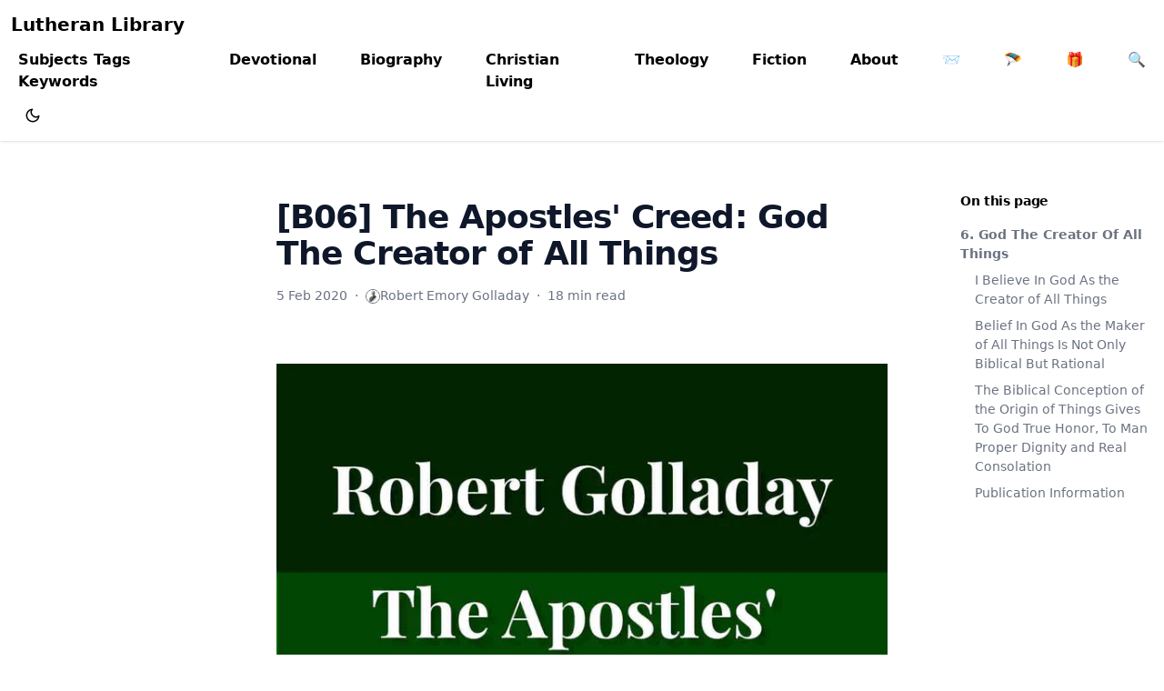

--- FILE ---
content_type: text/html; charset=utf-8
request_url: https://www.lutheranlibrary.org/b06-the-apostles-creed-god-the-creator-of-all-things/
body_size: 29856
content:
<!doctype html><html lang=en-us dir=ltr data-wc-theme-default=system><head><meta charset=utf-8><meta name=viewport content="width=device-width,initial-scale=1"><meta http-equiv=X-UA-Compatible content="IE=edge"><meta name=generator content="Hugo Blox Builder 0.3.1"><meta name=author content="The Lutheran Librarian"><meta name=description content="At the period which marks the beginning of time, God created, brought forth from the absolutely non-existent, the heavens and the earth. None of these things had any previous existence, save in the thought of God. He spoke, and the things spoken took on form and substance as facts of material existence. The fiat words were spoken, and there stretched out the wide spreading plains, and the great deeps, with their finny tribes, and grazing cattle; the mountains reared their heads heavenward, and the streams murmured their way down from the highlands; the superterrestrial beings winged their unfettered way amid the celestial glories, and man walked as the Divinely appointed sovereign of the earth.
"><link rel=alternate hreflang=en-us href=https://ll26-e1a4f8.gitlab.io/b06-the-apostles-creed-god-the-creator-of-all-things/><link rel=stylesheet href=/css/themes/emerald.min.css><link href=/dist/wc.min.css rel=stylesheet><link href=/css/custom.min.e3b0c44298fc1c149afbf4c8996fb92427ae41e4649b934ca495991b7852b855.css rel=stylesheet><script>window.hbb={defaultTheme:document.documentElement.dataset.wcThemeDefault,setDarkTheme:()=>{document.documentElement.classList.add("dark"),document.documentElement.style.colorScheme="dark"},setLightTheme:()=>{document.documentElement.classList.remove("dark"),document.documentElement.style.colorScheme="light"}},console.debug(`Default Hugo Blox Builder theme is ${window.hbb.defaultTheme}`),"wc-color-theme"in localStorage?localStorage.getItem("wc-color-theme")==="dark"?window.hbb.setDarkTheme():window.hbb.setLightTheme():(window.hbb.defaultTheme==="dark"?window.hbb.setDarkTheme():window.hbb.setLightTheme(),window.hbb.defaultTheme==="system"&&(window.matchMedia("(prefers-color-scheme: dark)").matches?window.hbb.setDarkTheme():window.hbb.setLightTheme()))</script><script>document.addEventListener("DOMContentLoaded",function(){let e=document.querySelectorAll("li input[type='checkbox'][disabled]");e.forEach(e=>{e.parentElement.parentElement.classList.add("task-list")});const t=document.querySelectorAll(".task-list li");t.forEach(e=>{let t=Array.from(e.childNodes).filter(e=>e.nodeType===3&&e.textContent.trim().length>1);if(t.length>0){const n=document.createElement("label");t[0].after(n),n.appendChild(e.querySelector("input[type='checkbox']")),n.appendChild(t[0])}})})</script><link rel=icon type=image/png href=/media/icon_hu2080555096446157596.png><link rel=apple-touch-icon type=image/png href=/media/icon_hu6550197196164628695.png><link rel=canonical href=https://ll26-e1a4f8.gitlab.io/b06-the-apostles-creed-god-the-creator-of-all-things/><meta property="twitter:card" content="summary_large_image"><meta property="og:site_name" content="Lutheran Library Publishing Ministry"><meta property="og:url" content="https://ll26-e1a4f8.gitlab.io/b06-the-apostles-creed-god-the-creator-of-all-things/"><meta property="og:title" content="[B06] The Apostles' Creed: God The Creator of All Things | Lutheran Library Publishing Ministry"><meta property="og:description" content="At the period which marks the beginning of time, God created, brought forth from the absolutely non-existent, the heavens and the earth. None of these things had any previous existence, save in the thought of God. He spoke, and the things spoken took on form and substance as facts of material existence. The fiat words were spoken, and there stretched out the wide spreading plains, and the great deeps, with their finny tribes, and grazing cattle; the mountains reared their heads heavenward, and the streams murmured their way down from the highlands; the superterrestrial beings winged their unfettered way amid the celestial glories, and man walked as the Divinely appointed sovereign of the earth."><meta property="og:image" content="https://ll26-e1a4f8.gitlab.io/b06-the-apostles-creed-god-the-creator-of-all-things/featured.jpg"><meta property="twitter:image" content="https://ll26-e1a4f8.gitlab.io/b06-the-apostles-creed-god-the-creator-of-all-things/featured.jpg"><meta property="og:locale" content="en-us"><meta property="article:published_time" content="2020-02-05T05:35:34-05:00"><meta property="article:modified_time" content="2020-02-05T05:35:34-05:00"><title>[B06] The Apostles' Creed: God The Creator of All Things | Lutheran Library Publishing Ministry</title><style>@font-face{font-family:inter var;font-style:normal;font-weight:100 900;font-display:swap;src:url(/dist/font/Inter.var.woff2)format(woff2)}</style><script defer src=/js/hugo-blox-en.min.8c8ea06bd0420f5067e52fa727b9f92303757322ba4431774153d59a9735eadb.js integrity="sha256-jI6ga9BCD1Bn5S+nJ7n5IwN1cyK6RDF3QVPVmpc16ts="></script><script async defer src=https://buttons.github.io/buttons.js></script><script>(function(e,t,n,s,o,i,a){e[o]=e[o]||function(){(e[o].q=e[o].q||[]).push(arguments)},i=t.createElement(n),i.async=1,i.src=s,a=t.getElementsByTagName(n)[0],a.parentNode.insertBefore(i,a)})(window,document,"script","https://assets.mailerlite.com/js/universal.js","ml"),ml("account","592899")</script></head><body class="dark:bg-hb-dark dark:text-white page-wrapper" id=top><div id=page-bg></div><div class="page-header sticky top-0 z-30"><header id=site-header class=header><nav class="navbar px-3 flex justify-left"><div class="order-0 h-100"><a class=navbar-brand href=/ title="Lutheran Library Publishing Ministry">Lutheran Library</a></div><input id=nav-toggle type=checkbox class=hidden>
<label for=nav-toggle class="order-3 cursor-pointer flex items-center lg:hidden text-dark dark:text-white lg:order-1"><svg id="show-button" class="h-6 fill-current block" viewBox="0 0 20 20"><title>Open Menu</title><path d="M0 3h20v2H0V3zm0 6h20v2H0V9zm0 6h20v2H0V0z"/></svg><svg id="hide-button" class="h-6 fill-current hidden" viewBox="0 0 20 20"><title>Close Menu</title><polygon points="11 9 22 9 22 11 11 11 11 22 9 22 9 11 -2 11 -2 9 9 9 9 -2 11 -2" transform="rotate(45 10 10)"/></svg></label><ul id=nav-menu class="navbar-nav order-3 hidden lg:flex w-full pb-6 lg:order-1 lg:w-auto lg:space-x-2 lg:pb-0 xl:space-x-8 justify-left"><li class=nav-item><a class=nav-link href=/categories/>Subjects Tags Keywords</a></li><li class=nav-item><a class=nav-link href=/category/devotional/>Devotional</a></li><li class=nav-item><a class=nav-link href=/category/biography/>Biography</a></li><li class=nav-item><a class=nav-link href=/category/christian-living/>Christian Living</a></li><li class=nav-item><a class=nav-link href=/tag/theological/>Theology</a></li><li class=nav-item><a class=nav-link href=/tag/fiction/>Fiction</a></li><li class=nav-item><a class=nav-link href=/statement-of-faith/>About</a></li><li class=nav-item><a class=nav-link href=/#contact>📨</a></li><li class=nav-item><a class=nav-link href=/subscribe>🪂</a></li><li class=nav-item><a class=nav-link href=/if-you-care-to-help>🎁</a></li><li class=nav-item><a class=nav-link href=/#search-form>🔍</a></li></ul><div class="order-1 ml-auto flex items-center md:order-2 lg:ml-0"><div class="px-3 text-black hover:text-primary-700 dark:text-white dark:hover:text-primary-300
[&.active]:font-bold [&.active]:text-black/90 dark:[&.active]:text-white"><button class="theme-toggle mt-1" accesskey=t title=appearance><svg id="moon" width="24" height="18" viewBox="0 0 24 24" fill="none" stroke="currentcolor" stroke-width="2" stroke-linecap="round" stroke-linejoin="round" class="dark:hidden"><path d="M21 12.79A9 9 0 1111.21 3 7 7 0 0021 12.79z"/></svg><svg id="sun" width="24" height="18" viewBox="0 0 24 24" fill="none" stroke="currentcolor" stroke-width="2" stroke-linecap="round" stroke-linejoin="round" class="dark:block [&:not(dark)]:hidden"><circle cx="12" cy="12" r="5"/><line x1="12" y1="1" x2="12" y2="3"/><line x1="12" y1="21" x2="12" y2="23"/><line x1="4.22" y1="4.22" x2="5.64" y2="5.64"/><line x1="18.36" y1="18.36" x2="19.78" y2="19.78"/><line x1="1" y1="12" x2="3" y2="12"/><line x1="21" y1="12" x2="23" y2="12"/><line x1="4.22" y1="19.78" x2="5.64" y2="18.36"/><line x1="18.36" y1="5.64" x2="19.78" y2="4.22"/></svg></button></div></div></nav></header></div><div class="page-body my-10"><div class="mx-auto flex max-w-screen-xl"><aside class="hb-sidebar-container max-lg:[transform:translate3d(0,-100%,0)] lg:hidden xl:block"><div class="px-4 pt-4 lg:hidden"></div><div class="hb-scrollbar lg:h-[calc(100vh-var(--navbar-height))]"><ul class="flex flex-col gap-1 lg:hidden"><li><a class="hb-sidebar-custom-link
text-gray-500 hover:bg-gray-100 hover:text-gray-900 dark:text-gray-300 dark:hover:bg-primary-800 dark:hover:text-gray-50" href=/publication/>Lutheran Library Publications
<span data-hb-sidebar-toggle><svg fill="none" viewBox="0 0 24 24" stroke="currentcolor" class="h-[18px] min-w-[18px] rounded-sm p-0.5 hover:bg-gray-800/5 dark:hover:bg-gray-100/5"><path stroke-linecap="round" stroke-linejoin="round" stroke-width="2" d="M9 5l7 7-7 7" class="origin-center transition-transform rtl:-rotate-180"/></svg></span></a><div class="ltr:pr-0 overflow-hidden"><ul class=hb-sidebar-list><li class="flex flex-col"><a class="hb-sidebar-custom-link
text-gray-500 hover:bg-gray-100 hover:text-gray-900 dark:text-gray-300 dark:hover:bg-primary-800 dark:hover:text-gray-50" href=/380-gerberding-reflections-youthful-octogenarian/>Reminiscent Reflections of a Youthful Octogenarian by George Henry Gerberding</a></li><li class="flex flex-col"><a class="hb-sidebar-custom-link
text-gray-500 hover:bg-gray-100 hover:text-gray-900 dark:text-gray-300 dark:hover:bg-primary-800 dark:hover:text-gray-50" href=/481-horsch-modern-religious-liberalism/>Modern Religious Liberalism by John Horsch</a></li><li class="flex flex-col"><a class="hb-sidebar-custom-link
text-gray-500 hover:bg-gray-100 hover:text-gray-900 dark:text-gray-300 dark:hover:bg-primary-800 dark:hover:text-gray-50" href=/632-haakonson-altar-steps/>Altar Steps by R. P. Haakonson</a></li><li class="flex flex-col"><a class="hb-sidebar-custom-link
text-gray-500 hover:bg-gray-100 hover:text-gray-900 dark:text-gray-300 dark:hover:bg-primary-800 dark:hover:text-gray-50" href=/566-patch-behind-the-veil/>Behind the Veil by Dan E. L. Patch</a></li><li class="flex flex-col"><a class="hb-sidebar-custom-link
text-gray-500 hover:bg-gray-100 hover:text-gray-900 dark:text-gray-300 dark:hover:bg-primary-800 dark:hover:text-gray-50" href=/620-jackson-catholic-lutheran-protestant/>Catholic, Lutheran, Protestant by Gregory L Jackson</a></li><li class="flex flex-col"><a class="hb-sidebar-custom-link
text-gray-500 hover:bg-gray-100 hover:text-gray-900 dark:text-gray-300 dark:hover:bg-primary-800 dark:hover:text-gray-50" href=/588-offord-golden-lamp-devotions/>Life's Golden Lamp - Daily Devotions from the Words of Christ by Robert Offord</a></li><li class="flex flex-col"><a class="hb-sidebar-custom-link
text-gray-500 hover:bg-gray-100 hover:text-gray-900 dark:text-gray-300 dark:hover:bg-primary-800 dark:hover:text-gray-50" href=/501-smith-green-pastures/>Green Pastures for the Lord's Flock - Daily Devotions for the Year by James Smith</a></li><li class="flex flex-col"><a class="hb-sidebar-custom-link
text-gray-500 hover:bg-gray-100 hover:text-gray-900 dark:text-gray-300 dark:hover:bg-primary-800 dark:hover:text-gray-50" href=/ctm00-columbus-theological-magazine-index/>The Columbus Theological Magazine Article Index</a></li><li class="flex flex-col"><a class="hb-sidebar-custom-link
text-gray-500 hover:bg-gray-100 hover:text-gray-900 dark:text-gray-300 dark:hover:bg-primary-800 dark:hover:text-gray-50" href=/s91-holmio-luther-martin-friend-or-foe-of-the-jews/>Martin Luther, Friend or Foe of the Jews by Armas Holmio on 'Concerning the Jews and Their Lies'</a></li><li class="flex flex-col"><a class="hb-sidebar-custom-link
text-gray-500 hover:bg-gray-100 hover:text-gray-900 dark:text-gray-300 dark:hover:bg-primary-800 dark:hover:text-gray-50" href=/705-gallagher-was-the-apostle-peter-ever-at-rome/>Was The Apostle Peter Ever At Rome? by Mason Gallagher</a></li><li class="flex flex-col"><a class="hb-sidebar-custom-link
text-gray-500 hover:bg-gray-100 hover:text-gray-900 dark:text-gray-300 dark:hover:bg-primary-800 dark:hover:text-gray-50" href=/496-godkin-from-church-rome-to-church-christ/>From the Church of Rome to the Church of Christ by James Godkin</a></li><li class="flex flex-col"><a class="hb-sidebar-custom-link
text-gray-500 hover:bg-gray-100 hover:text-gray-900 dark:text-gray-300 dark:hover:bg-primary-800 dark:hover:text-gray-50" href=/507-luther-day-by-day/>Day by Day We Magnify Thee: Daily Meditations from Luther's Writings arranged according to the Year of the Church by Margarete Steiner and Percy Scott</a></li><li class="flex flex-col"><a class="hb-sidebar-custom-link
text-gray-500 hover:bg-gray-100 hover:text-gray-900 dark:text-gray-300 dark:hover:bg-primary-800 dark:hover:text-gray-50" href=/738-guinness-key-to-the-apocalypse/>The Key to the Apocalypse by Henry Grattan Guinness</a></li><li class="flex flex-col"><a class="hb-sidebar-custom-link
text-gray-500 hover:bg-gray-100 hover:text-gray-900 dark:text-gray-300 dark:hover:bg-primary-800 dark:hover:text-gray-50" href=/463-darby-objective-justification/>The Historical Development of Objective Justification by Larry A. Darby</a></li><li class="flex flex-col"><a class="hb-sidebar-custom-link
text-gray-500 hover:bg-gray-100 hover:text-gray-900 dark:text-gray-300 dark:hover:bg-primary-800 dark:hover:text-gray-50" href=/520-roe-he-fell-in-love-with-his-wife/>He Fell In Love With His Wife: a novel by Edward Roe</a></li><li class="flex flex-col"><a class="hb-sidebar-custom-link
text-gray-500 hover:bg-gray-100 hover:text-gray-900 dark:text-gray-300 dark:hover:bg-primary-800 dark:hover:text-gray-50" href=/564-bunyan-pilgrim-s-progress/>The Pilgrim's Progress (Illustrated) by John Bunyan</a></li><li class="flex flex-col"><a class="hb-sidebar-custom-link
text-gray-500 hover:bg-gray-100 hover:text-gray-900 dark:text-gray-300 dark:hover:bg-primary-800 dark:hover:text-gray-50" href=/ctm25-columbus-theological-magazine/>The Columbus Theological Magazine Volume 25 ed by Matthias Loy</a></li><li class="flex flex-col"><a class="hb-sidebar-custom-link
text-gray-500 hover:bg-gray-100 hover:text-gray-900 dark:text-gray-300 dark:hover:bg-primary-800 dark:hover:text-gray-50" href=/654-lehmann-the-catholic-church-in-hitlers-mein-kampf/>The Catholic Church in Hitler's Mein Kampf by Leo Lehmann</a></li><li class="flex flex-col"><a class="hb-sidebar-custom-link
text-gray-500 hover:bg-gray-100 hover:text-gray-900 dark:text-gray-300 dark:hover:bg-primary-800 dark:hover:text-gray-50" href=/241-schmidt-intuitu-fidei/>Intuitu Fidei</a></li><li class="flex flex-col"><a class="hb-sidebar-custom-link
text-gray-500 hover:bg-gray-100 hover:text-gray-900 dark:text-gray-300 dark:hover:bg-primary-800 dark:hover:text-gray-50" href=/379-perin-optimists-good-morning-prayers/>The Optimist's Good Morning: Prayers and Quotations for Every Day of the Year by Florence Nightingale Perin</a></li><li class="flex flex-col"><a class="hb-sidebar-custom-link
text-gray-500 hover:bg-gray-100 hover:text-gray-900 dark:text-gray-300 dark:hover:bg-primary-800 dark:hover:text-gray-50" href=/131-edersheim-prophecy-and-history-messiah/>Prophecy and History in Relation to the Messiah by Alfred Edersheim</a></li><li class="flex flex-col"><a class="hb-sidebar-custom-link
text-gray-500 hover:bg-gray-100 hover:text-gray-900 dark:text-gray-300 dark:hover:bg-primary-800 dark:hover:text-gray-50" href=/466-graebner-here-i-stand/>Here I Stand: Narratives and Sketches from Reformation Days by Theodore Graebner</a></li><li class="flex flex-col"><a class="hb-sidebar-custom-link
text-gray-500 hover:bg-gray-100 hover:text-gray-900 dark:text-gray-300 dark:hover:bg-primary-800 dark:hover:text-gray-50" href=/133-greenwald-justification-by-faith/>The True Church: Its Way of Justification and Its Holy Communion by Emanuel Greenwald</a></li><li class="flex flex-col"><a class="hb-sidebar-custom-link
text-gray-500 hover:bg-gray-100 hover:text-gray-900 dark:text-gray-300 dark:hover:bg-primary-800 dark:hover:text-gray-50" href=/ctm11-columbus-theological-magazine-vol11/>The Columbus Theological Magazine Vol. 11, Matthias Loy, Editor</a></li><li class="flex flex-col"><a class="hb-sidebar-custom-link
text-gray-500 hover:bg-gray-100 hover:text-gray-900 dark:text-gray-300 dark:hover:bg-primary-800 dark:hover:text-gray-50" href=/jh31-hocking-the-trampled-cross/>The Trampled Cross by Joseph Hocking</a></li><li class="flex flex-col"><a class="hb-sidebar-custom-link
text-gray-500 hover:bg-gray-100 hover:text-gray-900 dark:text-gray-300 dark:hover:bg-primary-800 dark:hover:text-gray-50" href=/jh32-hocking-a-strong-man-s-vow/>A Strong Man's Vow by Joseph Hocking</a></li><li class="flex flex-col"><a class="hb-sidebar-custom-link
text-gray-500 hover:bg-gray-100 hover:text-gray-900 dark:text-gray-300 dark:hover:bg-primary-800 dark:hover:text-gray-50" href=/550-loy-sermons-on-the-gospels/>Sermons on the Gospels by Matthias Loy</a></li><li class="flex flex-col"><a class="hb-sidebar-custom-link
text-gray-500 hover:bg-gray-100 hover:text-gray-900 dark:text-gray-300 dark:hover:bg-primary-800 dark:hover:text-gray-50" href=/356-luther-genesis/>Luther on Genesis: A Critical and Devotional Commentary on the Creation, Sin, and the Flood by Martin Luther</a></li><li class="flex flex-col"><a class="hb-sidebar-custom-link
text-gray-500 hover:bg-gray-100 hover:text-gray-900 dark:text-gray-300 dark:hover:bg-primary-800 dark:hover:text-gray-50" href=/534-roe-an-original-belle/>An Original Belle by Edward Roe</a></li><li class="flex flex-col"><a class="hb-sidebar-custom-link
text-gray-500 hover:bg-gray-100 hover:text-gray-900 dark:text-gray-300 dark:hover:bg-primary-800 dark:hover:text-gray-50" href=/350-gerberding-lutheran-fundamentals/>Lutheran Fundamentals: A Simple System of Scripture Truth with Applications for the Common Man by George Gerberding</a></li><li class="flex flex-col"><a class="hb-sidebar-custom-link
text-gray-500 hover:bg-gray-100 hover:text-gray-900 dark:text-gray-300 dark:hover:bg-primary-800 dark:hover:text-gray-50" href=/116-gerberding-priesthood-of-believers/>The Priesthood of Believers by George H. Gerberding</a></li><li class="flex flex-col"><a class="hb-sidebar-custom-link
text-gray-500 hover:bg-gray-100 hover:text-gray-900 dark:text-gray-300 dark:hover:bg-primary-800 dark:hover:text-gray-50" href=/349-greenwald-jesus-our-table-guest/>An Order of Family Prayer - Jesus Our Table Guest by Emanuel Greenwald</a></li><li class="flex flex-col"><a class="hb-sidebar-custom-link
text-gray-500 hover:bg-gray-100 hover:text-gray-900 dark:text-gray-300 dark:hover:bg-primary-800 dark:hover:text-gray-50" href=/270-wylie-journey-fulfilled-prophecy/>A Journey over the Region of Fulfilled Prophecy by James Aitken Wylie</a></li><li class="flex flex-col"><a class="hb-sidebar-custom-link
text-gray-500 hover:bg-gray-100 hover:text-gray-900 dark:text-gray-300 dark:hover:bg-primary-800 dark:hover:text-gray-50" href=/552-kildahl-dogmatics/>Christian Dogmatics by J. N. Kildahl</a></li><li class="flex flex-col"><a class="hb-sidebar-custom-link
text-gray-500 hover:bg-gray-100 hover:text-gray-900 dark:text-gray-300 dark:hover:bg-primary-800 dark:hover:text-gray-50" href=/138-dolbeer-the-benediction/>The Benediction - by William H. Dolbeer</a></li><li class="flex flex-col"><a class="hb-sidebar-custom-link
text-gray-500 hover:bg-gray-100 hover:text-gray-900 dark:text-gray-300 dark:hover:bg-primary-800 dark:hover:text-gray-50" href=/250-jacobs-book-of-concord/>The Book of Concord 1911 Henry Eyster Jacobs Version</a></li><li class="flex flex-col"><a class="hb-sidebar-custom-link
text-gray-500 hover:bg-gray-100 hover:text-gray-900 dark:text-gray-300 dark:hover:bg-primary-800 dark:hover:text-gray-50" href=/447-guinness-approaching-end-of-the-age/>The Approaching End of the Age by Henry Grattan Guinness</a></li><li class="flex flex-col"><a class="hb-sidebar-custom-link
text-gray-500 hover:bg-gray-100 hover:text-gray-900 dark:text-gray-300 dark:hover:bg-primary-800 dark:hover:text-gray-50" href=/ctm24-columbus-theological-magazine/>The Columbus Theological Magazine Volume 24 ed by Matthias Loy</a></li><li class="flex flex-col"><a class="hb-sidebar-custom-link
text-gray-500 hover:bg-gray-100 hover:text-gray-900 dark:text-gray-300 dark:hover:bg-primary-800 dark:hover:text-gray-50" href=/ctm22-columbus-theological-magazine/>The Columbus Theological Magazine Volume 22 ed by Matthias Loy</a></li><li class="flex flex-col"><a class="hb-sidebar-custom-link
text-gray-500 hover:bg-gray-100 hover:text-gray-900 dark:text-gray-300 dark:hover:bg-primary-800 dark:hover:text-gray-50" href=/130-edersheim-without-form-and-void/>TOHU-VA-VOHU: Without Form and Void by Alfred Edersheim</a></li><li class="flex flex-col"><a class="hb-sidebar-custom-link
text-gray-500 hover:bg-gray-100 hover:text-gray-900 dark:text-gray-300 dark:hover:bg-primary-800 dark:hover:text-gray-50" href=/ctm21-columbus-theological-magazine/>The Columbus Theological Magazine Volume 21 ed by Matthias Loy</a></li><li class="flex flex-col"><a class="hb-sidebar-custom-link
text-gray-500 hover:bg-gray-100 hover:text-gray-900 dark:text-gray-300 dark:hover:bg-primary-800 dark:hover:text-gray-50" href=/625-tisdall-islamic-objections-to-christianity/>Islamic Objections to Christiainity by William St Clair Tisdall</a></li><li class="flex flex-col"><a class="hb-sidebar-custom-link
text-gray-500 hover:bg-gray-100 hover:text-gray-900 dark:text-gray-300 dark:hover:bg-primary-800 dark:hover:text-gray-50" href=/ctm16-columbus-theological-magazine/>The Columbus Theological Magazine Volume 16 ed by Matthias Loy</a></li><li class="flex flex-col"><a class="hb-sidebar-custom-link
text-gray-500 hover:bg-gray-100 hover:text-gray-900 dark:text-gray-300 dark:hover:bg-primary-800 dark:hover:text-gray-50" href=/617-sheatsley-sunday-school-teachers/>To My Sunday School Teachers by J Sheatsley</a></li><li class="flex flex-col"><a class="hb-sidebar-custom-link
text-gray-500 hover:bg-gray-100 hover:text-gray-900 dark:text-gray-300 dark:hover:bg-primary-800 dark:hover:text-gray-50" href=/ctm14-columbus-theological-magazine/>The Columbus Theological Magazine Volume 14 ed by Matthias Loy</a></li><li class="flex flex-col"><a class="hb-sidebar-custom-link
text-gray-500 hover:bg-gray-100 hover:text-gray-900 dark:text-gray-300 dark:hover:bg-primary-800 dark:hover:text-gray-50" href=/611-rosenius-believer-free-from-the-law/>The Believer Free From The Law by Carl Olaf Rosenius</a></li><li class="flex flex-col"><a class="hb-sidebar-custom-link
text-gray-500 hover:bg-gray-100 hover:text-gray-900 dark:text-gray-300 dark:hover:bg-primary-800 dark:hover:text-gray-50" href=/ctm10-columbus-theological-magazine/>The Columbus Theological Magazine Volume 10 ed by Matthias Loy</a></li><li class="flex flex-col"><a class="hb-sidebar-custom-link
text-gray-500 hover:bg-gray-100 hover:text-gray-900 dark:text-gray-300 dark:hover:bg-primary-800 dark:hover:text-gray-50" href=/605-pearson-the-monk-who-lived-again/>The Monk Who Lived Again. A Tale of South America by B H Pearson</a></li><li class="flex flex-col"><a class="hb-sidebar-custom-link
text-gray-500 hover:bg-gray-100 hover:text-gray-900 dark:text-gray-300 dark:hover:bg-primary-800 dark:hover:text-gray-50" href=/619-hofmann-lords-prayer/>After This Manner Pray - The Lord's Prayer by Rudolph Hofmann</a></li><li class="flex flex-col"><a class="hb-sidebar-custom-link
text-gray-500 hover:bg-gray-100 hover:text-gray-900 dark:text-gray-300 dark:hover:bg-primary-800 dark:hover:text-gray-50" href=/575-lea-history-of-the-inquisition/>A History of the Inquistion of the Middle Ages by Henry Charles Lea</a></li><li class="flex flex-col"><a class="hb-sidebar-custom-link
text-gray-500 hover:bg-gray-100 hover:text-gray-900 dark:text-gray-300 dark:hover:bg-primary-800 dark:hover:text-gray-50" href=/ctm08-columbus-theological-magazine/>The Columbus Theological Magazine Volume 8 ed by Matthias Loy</a></li><li class="flex flex-col"><a class="hb-sidebar-custom-link
text-gray-500 hover:bg-gray-100 hover:text-gray-900 dark:text-gray-300 dark:hover:bg-primary-800 dark:hover:text-gray-50" href=/602-muir-koran-proves-christianity/>The Koran's Testimony to the Truth of Christianity by Sir William Muir</a></li><li class="flex flex-col"><a class="hb-sidebar-custom-link
text-gray-500 hover:bg-gray-100 hover:text-gray-900 dark:text-gray-300 dark:hover:bg-primary-800 dark:hover:text-gray-50" href=/573-kurtz-divine-plan-salvation-guide/>Manual of Sacred History: Understanding the Divine Plan of Salvation by John Henry Kurtz</a></li><li class="flex flex-col"><a class="hb-sidebar-custom-link
text-gray-500 hover:bg-gray-100 hover:text-gray-900 dark:text-gray-300 dark:hover:bg-primary-800 dark:hover:text-gray-50" href=/ctm07-columbus-theological-magazine/>The Columbus Theological Magazine Vol 7 ed by Matthias Loy</a></li><li class="flex flex-col"><a class="hb-sidebar-custom-link
text-gray-500 hover:bg-gray-100 hover:text-gray-900 dark:text-gray-300 dark:hover:bg-primary-800 dark:hover:text-gray-50" href=/ctm02-columbus-theological-magazine/>The Columbus Theological Magazine Vol 2 ed by Matthias Loy</a></li><li class="flex flex-col"><a class="hb-sidebar-custom-link
text-gray-500 hover:bg-gray-100 hover:text-gray-900 dark:text-gray-300 dark:hover:bg-primary-800 dark:hover:text-gray-50" href=/623-graham-the-six-pointed-star/>The Six Pointed Star by O J Graham</a></li><li class="flex flex-col"><a class="hb-sidebar-custom-link
text-gray-500 hover:bg-gray-100 hover:text-gray-900 dark:text-gray-300 dark:hover:bg-primary-800 dark:hover:text-gray-50" href=/594-kieffer-short-stories-of-the-hymns/>Short Stories Of The Hymns by Henry Kieffer</a></li><li class="flex flex-col"><a class="hb-sidebar-custom-link
text-gray-500 hover:bg-gray-100 hover:text-gray-900 dark:text-gray-300 dark:hover:bg-primary-800 dark:hover:text-gray-50" href=/601-anecdotes-of-providence/>Anecdotes of Providence</a></li><li class="flex flex-col"><a class="hb-sidebar-custom-link
text-gray-500 hover:bg-gray-100 hover:text-gray-900 dark:text-gray-300 dark:hover:bg-primary-800 dark:hover:text-gray-50" href=/600-reed-the-lutheran-liturgy/>The Lutheran Liturgy by Luther Reed</a></li><li class="flex flex-col"><a class="hb-sidebar-custom-link
text-gray-500 hover:bg-gray-100 hover:text-gray-900 dark:text-gray-300 dark:hover:bg-primary-800 dark:hover:text-gray-50" href=/505-alexander-consolation/>Consolation: Discourses to the Suffering Children of God by James Alexander</a></li><li class="flex flex-col"><a class="hb-sidebar-custom-link
text-gray-500 hover:bg-gray-100 hover:text-gray-900 dark:text-gray-300 dark:hover:bg-primary-800 dark:hover:text-gray-50" href=/578-neve-augsburg-confession-brief/>The Augsburg Confession: A Brief Review and Interpretation by Juergen Ludwig Neve</a></li><li class="flex flex-col"><a class="hb-sidebar-custom-link
text-gray-500 hover:bg-gray-100 hover:text-gray-900 dark:text-gray-300 dark:hover:bg-primary-800 dark:hover:text-gray-50" href=/576-morwood-scripture-animals/>An Easy Guide to Scripture Animals by Vernon Morwood</a></li><li class="flex flex-col"><a class="hb-sidebar-custom-link
text-gray-500 hover:bg-gray-100 hover:text-gray-900 dark:text-gray-300 dark:hover:bg-primary-800 dark:hover:text-gray-50" href=/572-mcgerald-true-faith/>How I Found the True Faith by Samuel McGerald</a></li><li class="flex flex-col"><a class="hb-sidebar-custom-link
text-gray-500 hover:bg-gray-100 hover:text-gray-900 dark:text-gray-300 dark:hover:bg-primary-800 dark:hover:text-gray-50" href=/597-mcgerald-reasons/>Reasons Why I Cannot Return to the Church of Rome by Samuel McGerald</a></li><li class="flex flex-col"><a class="hb-sidebar-custom-link
text-gray-500 hover:bg-gray-100 hover:text-gray-900 dark:text-gray-300 dark:hover:bg-primary-800 dark:hover:text-gray-50" href=/568-hase-controversy-with-rome/>Handbook to the Controversy with Rome by Karl von Hase</a></li><li class="flex flex-col"><a class="hb-sidebar-custom-link
text-gray-500 hover:bg-gray-100 hover:text-gray-900 dark:text-gray-300 dark:hover:bg-primary-800 dark:hover:text-gray-50" href=/171-loy-doctrine-of-justification/>The Doctrine of Justification by Matthias Loy</a></li><li class="flex flex-col"><a class="hb-sidebar-custom-link
text-gray-500 hover:bg-gray-100 hover:text-gray-900 dark:text-gray-300 dark:hover:bg-primary-800 dark:hover:text-gray-50" href=/569-harlow-student-witnesses-for-christ/>Student Witnesses for Christ by S Ralph Harlow</a></li><li class="flex flex-col"><a class="hb-sidebar-custom-link
text-gray-500 hover:bg-gray-100 hover:text-gray-900 dark:text-gray-300 dark:hover:bg-primary-800 dark:hover:text-gray-50" href=/545-tholuck-psalms/>The Book of Psalms: A Translation and Commentary by Augustus Tholuck</a></li><li class="flex flex-col"><a class="hb-sidebar-custom-link
text-gray-500 hover:bg-gray-100 hover:text-gray-900 dark:text-gray-300 dark:hover:bg-primary-800 dark:hover:text-gray-50" href=/546-sutherland-living-fountains-or-broken-cisterns/>Living Fountains or Broken Cisterns: Education for Protestants by E A Sutherland</a></li><li class="flex flex-col"><a class="hb-sidebar-custom-link
text-gray-500 hover:bg-gray-100 hover:text-gray-900 dark:text-gray-300 dark:hover:bg-primary-800 dark:hover:text-gray-50" href=/554-stubbs-how-europe-was-won/>How Europe Was Won for Christianity by M Wilma Stubbs</a></li><li class="flex flex-col"><a class="hb-sidebar-custom-link
text-gray-500 hover:bg-gray-100 hover:text-gray-900 dark:text-gray-300 dark:hover:bg-primary-800 dark:hover:text-gray-50" href=/549-brooks-great-american-men/>True Stories of Great American Men for Young Americans by Elbridge S Brooks</a></li><li class="flex flex-col"><a class="hb-sidebar-custom-link
text-gray-500 hover:bg-gray-100 hover:text-gray-900 dark:text-gray-300 dark:hover:bg-primary-800 dark:hover:text-gray-50" href=/547-sheatsley-eisenach-gospels/>Sermons on the Eisenach Gospels by J Sheatsley</a></li><li class="flex flex-col"><a class="hb-sidebar-custom-link
text-gray-500 hover:bg-gray-100 hover:text-gray-900 dark:text-gray-300 dark:hover:bg-primary-800 dark:hover:text-gray-50" href=/543-hare-vindication-of-luther/>Vindication of Luther Against His Recent English Assailants by Julian Charles Hare</a></li><li class="flex flex-col"><a class="hb-sidebar-custom-link
text-gray-500 hover:bg-gray-100 hover:text-gray-900 dark:text-gray-300 dark:hover:bg-primary-800 dark:hover:text-gray-50" href=/548-kurtz-history-old-covenant/>History of the Old Covenant by J H Kurtz</a></li><li class="flex flex-col"><a class="hb-sidebar-custom-link
text-gray-500 hover:bg-gray-100 hover:text-gray-900 dark:text-gray-300 dark:hover:bg-primary-800 dark:hover:text-gray-50" href=/544-morris-luther-sayings/>Sayings and Doings of Luther by John Gottlieb Morris</a></li><li class="flex flex-col"><a class="hb-sidebar-custom-link
text-gray-500 hover:bg-gray-100 hover:text-gray-900 dark:text-gray-300 dark:hover:bg-primary-800 dark:hover:text-gray-50" href=/541-luther-watchwords-warfare-life/>Watchwords for the Warfare of Life: Quotations of Martin Luther</a></li><li class="flex flex-col"><a class="hb-sidebar-custom-link
text-gray-500 hover:bg-gray-100 hover:text-gray-900 dark:text-gray-300 dark:hover:bg-primary-800 dark:hover:text-gray-50" href=/535-kurtz-why-are-you-a-lutheran/>Why are you a Lutheran? by Benjamin Kurtz</a></li><li class="flex flex-col"><a class="hb-sidebar-custom-link
text-gray-500 hover:bg-gray-100 hover:text-gray-900 dark:text-gray-300 dark:hover:bg-primary-800 dark:hover:text-gray-50" href=/539-graul-distinctive-doctrines/>Distinctive Doctrines by Karl Graul</a></li><li class="flex flex-col"><a class="hb-sidebar-custom-link
text-gray-500 hover:bg-gray-100 hover:text-gray-900 dark:text-gray-300 dark:hover:bg-primary-800 dark:hover:text-gray-50" href=/556-harley-little-journeys-with-luther-martin/>Little Journeys With Martin Luther by William Harley</a></li><li class="flex flex-col"><a class="hb-sidebar-custom-link
text-gray-500 hover:bg-gray-100 hover:text-gray-900 dark:text-gray-300 dark:hover:bg-primary-800 dark:hover:text-gray-50" href=/532-stalker-seven-deadly-sins/>The Seven Deadly Sins by James Stalker</a></li><li class="flex flex-col"><a class="hb-sidebar-custom-link
text-gray-500 hover:bg-gray-100 hover:text-gray-900 dark:text-gray-300 dark:hover:bg-primary-800 dark:hover:text-gray-50" href=/533-stalker-seven-cardinal-virtues/>The Seven Cardinal Virtues by James Stalker</a></li><li class="flex flex-col"><a class="hb-sidebar-custom-link
text-gray-500 hover:bg-gray-100 hover:text-gray-900 dark:text-gray-300 dark:hover:bg-primary-800 dark:hover:text-gray-50" href=/551-wolf-gospels-church-year/>An Exposition of the Gospels of the Church Year on the Basis of Nebe By Edmund Jacob Wolf</a></li><li class="flex flex-col"><a class="hb-sidebar-custom-link
text-gray-500 hover:bg-gray-100 hover:text-gray-900 dark:text-gray-300 dark:hover:bg-primary-800 dark:hover:text-gray-50" href=/516-hislop-two-babylons/>The Two Babylons. Papal Worship Proven to be the Worship of Nimrod and His Wife by Alexander Hislop</a></li><li class="flex flex-col"><a class="hb-sidebar-custom-link
text-gray-500 hover:bg-gray-100 hover:text-gray-900 dark:text-gray-300 dark:hover:bg-primary-800 dark:hover:text-gray-50" href=/557-currie-letters-of-luther-martin/>The Letters of Martin Luther, Selected and Translated by Margaret A Currie</a></li><li class="flex flex-col"><a class="hb-sidebar-custom-link
text-gray-500 hover:bg-gray-100 hover:text-gray-900 dark:text-gray-300 dark:hover:bg-primary-800 dark:hover:text-gray-50" href=/508-east-deathbed-scenes/>Deathbed Scenes: The Christian's Companion on Entering the Dark Valey</a></li><li class="flex flex-col"><a class="hb-sidebar-custom-link
text-gray-500 hover:bg-gray-100 hover:text-gray-900 dark:text-gray-300 dark:hover:bg-primary-800 dark:hover:text-gray-50" href=/559-jessup-fifty-three-years-in-syria/>Fifty-Three Years in Syria by Henry Jessup</a></li><li class="flex flex-col"><a class="hb-sidebar-custom-link
text-gray-500 hover:bg-gray-100 hover:text-gray-900 dark:text-gray-300 dark:hover:bg-primary-800 dark:hover:text-gray-50" href=/506-charles-christian-life-in-song/>The Voice of Christian Life in Song; Hymns and Hymn Writers of Many Lands and Ages by Elizabeth Rundle Charles</a></li><li class="flex flex-col"><a class="hb-sidebar-custom-link
text-gray-500 hover:bg-gray-100 hover:text-gray-900 dark:text-gray-300 dark:hover:bg-primary-800 dark:hover:text-gray-50" href=/710-coulton-death-penalty-for-heresy/>The Death Penalty for Heresy from 1184 to 1921 AD by George Coulton</a></li><li class="flex flex-col"><a class="hb-sidebar-custom-link
text-gray-500 hover:bg-gray-100 hover:text-gray-900 dark:text-gray-300 dark:hover:bg-primary-800 dark:hover:text-gray-50" href=/500-woods-our-priceless-heritage/>Our Priceless Heritage: Christian Doctrine in Contrast with Romanism by Henry Woods</a></li><li class="flex flex-col"><a class="hb-sidebar-custom-link
text-gray-500 hover:bg-gray-100 hover:text-gray-900 dark:text-gray-300 dark:hover:bg-primary-800 dark:hover:text-gray-50" href=/538-fraser-plain-commentary-psalms/>A Plain Commentary on the Psalms by William Fraser</a></li><li class="flex flex-col"><a class="hb-sidebar-custom-link
text-gray-500 hover:bg-gray-100 hover:text-gray-900 dark:text-gray-300 dark:hover:bg-primary-800 dark:hover:text-gray-50" href=/s01-krauth-sayings/>Sayings of Charles Porterfield Krauth</a></li><li class="flex flex-col"><a class="hb-sidebar-custom-link
text-gray-500 hover:bg-gray-100 hover:text-gray-900 dark:text-gray-300 dark:hover:bg-primary-800 dark:hover:text-gray-50" href=/658-maier-world-listened/>A Man Spoke, The World Listened: The Story of Walter A. Maier</a></li><li class="flex flex-col"><a class="hb-sidebar-custom-link
text-gray-500 hover:bg-gray-100 hover:text-gray-900 dark:text-gray-300 dark:hover:bg-primary-800 dark:hover:text-gray-50" href=/456-luther-galatians-middleton-watson/>Luther's Galatians Commentary Complete and Unabridged by Martin Luther</a></li><li class="flex flex-col"><a class="hb-sidebar-custom-link
text-gray-500 hover:bg-gray-100 hover:text-gray-900 dark:text-gray-300 dark:hover:bg-primary-800 dark:hover:text-gray-50" href=/574-luther-graebner-galatians-commentary/>Luther's Galatians Commentary in Modern English (Graebner trans.)</a></li><li class="flex flex-col"><a class="hb-sidebar-custom-link
text-gray-500 hover:bg-gray-100 hover:text-gray-900 dark:text-gray-300 dark:hover:bg-primary-800 dark:hover:text-gray-50" href=/536-kurtz-sprinkling-and-infant-baptism/>Sprinkling and Infant Baptism by Benjamin Kurtz</a></li><li class="flex flex-col"><a class="hb-sidebar-custom-link
text-gray-500 hover:bg-gray-100 hover:text-gray-900 dark:text-gray-300 dark:hover:bg-primary-800 dark:hover:text-gray-50" href=/510-gerberding-the-lutheran-pastor/>The Lutheran Pastor by George Henry Gerberding</a></li><li class="flex flex-col"><a class="hb-sidebar-custom-link
text-gray-500 hover:bg-gray-100 hover:text-gray-900 dark:text-gray-300 dark:hover:bg-primary-800 dark:hover:text-gray-50" href=/513-east-sheepfold-and-common/>The Sheepfold and The Common or 'The Evangelical Rambler' by Timothy East</a></li><li class="flex flex-col"><a class="hb-sidebar-custom-link
text-gray-500 hover:bg-gray-100 hover:text-gray-900 dark:text-gray-300 dark:hover:bg-primary-800 dark:hover:text-gray-50" href=/498-boehmer-road-to-reformation/>Road to Reformation: Martin Luther to the Year 1521 by Heinrich Boehmer</a></li><li class="flex flex-col"><a class="hb-sidebar-custom-link
text-gray-500 hover:bg-gray-100 hover:text-gray-900 dark:text-gray-300 dark:hover:bg-primary-800 dark:hover:text-gray-50" href=/499-bush-life-of-mohammed/>Life of Mohammed by Rev. George Bush</a></li><li class="flex flex-col"><a class="hb-sidebar-custom-link
text-gray-500 hover:bg-gray-100 hover:text-gray-900 dark:text-gray-300 dark:hover:bg-primary-800 dark:hover:text-gray-50" href=/er10-evangelical-review/>The Evangelical Review Vol. 10, William M Reynolds, Editor</a></li><li class="flex flex-col"><a class="hb-sidebar-custom-link
text-gray-500 hover:bg-gray-100 hover:text-gray-900 dark:text-gray-300 dark:hover:bg-primary-800 dark:hover:text-gray-50" href=/493-sumner-christian-slavery-in-the-barbary-states/>Christian Slavery in the Barbary States by Charles Sumner</a></li><li class="flex flex-col"><a class="hb-sidebar-custom-link
text-gray-500 hover:bg-gray-100 hover:text-gray-900 dark:text-gray-300 dark:hover:bg-primary-800 dark:hover:text-gray-50" href=/165-ziethe-siloah-sermons-old-testament-texts/>Siloah: Sermons on Old Testament Texts as Parallels to the Gospels of the Church Year by William Ziethe</a></li><li class="flex flex-col"><a class="hb-sidebar-custom-link
text-gray-500 hover:bg-gray-100 hover:text-gray-900 dark:text-gray-300 dark:hover:bg-primary-800 dark:hover:text-gray-50" href=/317-daubigne-martyrs-of-the-reformation/>Martyrs of the Reformation by Merle D'Aubigne</a></li><li class="flex flex-col"><a class="hb-sidebar-custom-link
text-gray-500 hover:bg-gray-100 hover:text-gray-900 dark:text-gray-300 dark:hover:bg-primary-800 dark:hover:text-gray-50" href=/274-hurlbut-scripture-selections-daily-reading/>Scripture Selections for Daily Reading by Rev. Jesse Hurlbut</a></li><li class="flex flex-col"><a class="hb-sidebar-custom-link
text-gray-500 hover:bg-gray-100 hover:text-gray-900 dark:text-gray-300 dark:hover:bg-primary-800 dark:hover:text-gray-50" href=/450-elliott-horae-apocalypticae/>Horae Apocalypticae - Hours with the Apocalypse by Edward Bishop Elliott</a></li><li class="flex flex-col"><a class="hb-sidebar-custom-link
text-gray-500 hover:bg-gray-100 hover:text-gray-900 dark:text-gray-300 dark:hover:bg-primary-800 dark:hover:text-gray-50" href=/673-wylie-history-of-protestantism-vol3/>History of Protestantism Vol. 3 by James Aitken Wylie</a></li><li class="flex flex-col"><a class="hb-sidebar-custom-link
text-gray-500 hover:bg-gray-100 hover:text-gray-900 dark:text-gray-300 dark:hover:bg-primary-800 dark:hover:text-gray-50" href=/460-stump-christian-life-christian-ethics/>The Christian Life: A Handbook of Christian Ethics by Joseph Stump</a></li><li class="flex flex-col"><a class="hb-sidebar-custom-link
text-gray-500 hover:bg-gray-100 hover:text-gray-900 dark:text-gray-300 dark:hover:bg-primary-800 dark:hover:text-gray-50" href=/672-wylie-history-of-protestantism-vol2/>History of Protestantism Vol. 2 by James Aitken Wylie</a></li><li class="flex flex-col"><a class="hb-sidebar-custom-link
text-gray-500 hover:bg-gray-100 hover:text-gray-900 dark:text-gray-300 dark:hover:bg-primary-800 dark:hover:text-gray-50" href=/jh38-hocking-the-jesuit/>The Jesuit by Joseph Hocking</a></li><li class="flex flex-col"><a class="hb-sidebar-custom-link
text-gray-500 hover:bg-gray-100 hover:text-gray-900 dark:text-gray-300 dark:hover:bg-primary-800 dark:hover:text-gray-50" href=/jh39-hocking-the-wilderness/>The Wilderness by Joseph Hocking</a></li><li class="flex flex-col"><a class="hb-sidebar-custom-link
text-gray-500 hover:bg-gray-100 hover:text-gray-900 dark:text-gray-300 dark:hover:bg-primary-800 dark:hover:text-gray-50" href=/jh37-hocking-shall-rome-reconquer-england/>Shall Rome Reconquer England? by Joseph Hocking</a></li><li class="flex flex-col"><a class="hb-sidebar-custom-link
text-gray-500 hover:bg-gray-100 hover:text-gray-900 dark:text-gray-300 dark:hover:bg-primary-800 dark:hover:text-gray-50" href=/jh33-hocking-the-woman-of-babylon/>The Woman of Babylon by Joseph Hocking</a></li><li class="flex flex-col"><a class="hb-sidebar-custom-link
text-gray-500 hover:bg-gray-100 hover:text-gray-900 dark:text-gray-300 dark:hover:bg-primary-800 dark:hover:text-gray-50" href=/jh30-hocking-the-man-who-rose-again/>The Man Who Rose Again by Joseph Hocking</a></li><li class="flex flex-col"><a class="hb-sidebar-custom-link
text-gray-500 hover:bg-gray-100 hover:text-gray-900 dark:text-gray-300 dark:hover:bg-primary-800 dark:hover:text-gray-50" href=/jh29-hocking-the-chariots-of-the-lord/>The Chariots of the Lord by Joseph Hocking</a></li><li class="flex flex-col"><a class="hb-sidebar-custom-link
text-gray-500 hover:bg-gray-100 hover:text-gray-900 dark:text-gray-300 dark:hover:bg-primary-800 dark:hover:text-gray-50" href=/jh26-hocking-the-coming-of-the-king/>The Coming of the King by Joseph Hocking</a></li><li class="flex flex-col"><a class="hb-sidebar-custom-link
text-gray-500 hover:bg-gray-100 hover:text-gray-900 dark:text-gray-300 dark:hover:bg-primary-800 dark:hover:text-gray-50" href=/jh25-hocking-follow-the-gleam-facsimile.pdf/>Follow The Gleam: A Tale of the Time of Oliver Cromwell by Joseph Hocking</a></li><li class="flex flex-col"><a class="hb-sidebar-custom-link
text-gray-500 hover:bg-gray-100 hover:text-gray-900 dark:text-gray-300 dark:hover:bg-primary-800 dark:hover:text-gray-50" href=/jh24-hocking-a-flame-of-fire/>A Flame of Fire: Being the History of Three Englishmen in Spain at the Time of the Armada by Joseph Hocking</a></li><li class="flex flex-col"><a class="hb-sidebar-custom-link
text-gray-500 hover:bg-gray-100 hover:text-gray-900 dark:text-gray-300 dark:hover:bg-primary-800 dark:hover:text-gray-50" href=/jh40-hocking-the-bells-of-st-ia/>The Bells of St Ia by Joseph Hocking</a></li><li class="flex flex-col"><a class="hb-sidebar-custom-link
text-gray-500 hover:bg-gray-100 hover:text-gray-900 dark:text-gray-300 dark:hover:bg-primary-800 dark:hover:text-gray-50" href=/ctm30-columbus-theological-magazine/>The Columbus Theological Magazine Vol. 30, Matthias Loy, Editor</a></li><li class="flex flex-col"><a class="hb-sidebar-custom-link
text-gray-500 hover:bg-gray-100 hover:text-gray-900 dark:text-gray-300 dark:hover:bg-primary-800 dark:hover:text-gray-50" href=/ctm29-columbus-theological-magazine/>The Columbus Theological Magazine Vol. 29, Matthias Loy, Editor</a></li><li class="flex flex-col"><a class="hb-sidebar-custom-link
text-gray-500 hover:bg-gray-100 hover:text-gray-900 dark:text-gray-300 dark:hover:bg-primary-800 dark:hover:text-gray-50" href=/473-wylie-the-papacy/>The Papacy: Its History, Dogmas, Genius, and Prospects by James Aitken Wylie.</a></li><li class="flex flex-col"><a class="hb-sidebar-custom-link
text-gray-500 hover:bg-gray-100 hover:text-gray-900 dark:text-gray-300 dark:hover:bg-primary-800 dark:hover:text-gray-50" href=/ctm28-columbus-theological-magazine/>The Columbus Theological Magazine Vol. 28, Matthias Loy, Editor</a></li><li class="flex flex-col"><a class="hb-sidebar-custom-link
text-gray-500 hover:bg-gray-100 hover:text-gray-900 dark:text-gray-300 dark:hover:bg-primary-800 dark:hover:text-gray-50" href=/jh20-hocking-the-purple-robe/>The Purple Robe by Joseph Hocking</a></li><li class="flex flex-col"><a class="hb-sidebar-custom-link
text-gray-500 hover:bg-gray-100 hover:text-gray-900 dark:text-gray-300 dark:hover:bg-primary-800 dark:hover:text-gray-50" href=/jh15-hocking-and-shall-trelawny-die/>And Shall Trelawny Die? by Joseph Hocking</a></li><li class="flex flex-col"><a class="hb-sidebar-custom-link
text-gray-500 hover:bg-gray-100 hover:text-gray-900 dark:text-gray-300 dark:hover:bg-primary-800 dark:hover:text-gray-50" href=/ctm27-columbus-theological-magazine/>The Columbus Theological Magazine Vol. 27, Matthias Loy, Editor</a></li><li class="flex flex-col"><a class="hb-sidebar-custom-link
text-gray-500 hover:bg-gray-100 hover:text-gray-900 dark:text-gray-300 dark:hover:bg-primary-800 dark:hover:text-gray-50" href=/449-guinness-creation-centered-in-christ/>Creation Centered in Christ by Henry Grattan Guinness</a></li><li class="flex flex-col"><a class="hb-sidebar-custom-link
text-gray-500 hover:bg-gray-100 hover:text-gray-900 dark:text-gray-300 dark:hover:bg-primary-800 dark:hover:text-gray-50" href=/ctm26-columbus-theological-magazine/>The Columbus Theological Magazine Vol. 26, Matthias Loy, Editor</a></li><li class="flex flex-col"><a class="hb-sidebar-custom-link
text-gray-500 hover:bg-gray-100 hover:text-gray-900 dark:text-gray-300 dark:hover:bg-primary-800 dark:hover:text-gray-50" href=/446-edersheim-sketches-of-jewish-social-life/>Sketches of Jewish Social Life in the Days of Christ by Alfred Edersheim</a></li><li class="flex flex-col"><a class="hb-sidebar-custom-link
text-gray-500 hover:bg-gray-100 hover:text-gray-900 dark:text-gray-300 dark:hover:bg-primary-800 dark:hover:text-gray-50" href=/ctm23-columbus-theological-magazine/>The Columbus Theological Magazine Vol. 23, Matthias Loy, Editor</a></li><li class="flex flex-col"><a class="hb-sidebar-custom-link
text-gray-500 hover:bg-gray-100 hover:text-gray-900 dark:text-gray-300 dark:hover:bg-primary-800 dark:hover:text-gray-50" href=/490-arthur-pope-kings-people/>The Pope, The Kings and The People by William Arthur</a></li><li class="flex flex-col"><a class="hb-sidebar-custom-link
text-gray-500 hover:bg-gray-100 hover:text-gray-900 dark:text-gray-300 dark:hover:bg-primary-800 dark:hover:text-gray-50" href=/ctm20-columbus-theological-magazine/>The Columbus Theological Magazine Vol. 20, Matthias Loy, Editor</a></li><li class="flex flex-col"><a class="hb-sidebar-custom-link
text-gray-500 hover:bg-gray-100 hover:text-gray-900 dark:text-gray-300 dark:hover:bg-primary-800 dark:hover:text-gray-50" href=/ctm19-columbus-theological-magazine/>The Columbus Theological Magazine Vol. 19, Matthias Loy, Editor</a></li><li class="flex flex-col"><a class="hb-sidebar-custom-link
text-gray-500 hover:bg-gray-100 hover:text-gray-900 dark:text-gray-300 dark:hover:bg-primary-800 dark:hover:text-gray-50" href=/465-krauth-conservative-reformation/>The Conservative Reformation by Charles Porterfield Krauth</a></li><li class="flex flex-col"><a class="hb-sidebar-custom-link
text-gray-500 hover:bg-gray-100 hover:text-gray-900 dark:text-gray-300 dark:hover:bg-primary-800 dark:hover:text-gray-50" href=/185-dau-luther-examined-and-reexamined/>Luther Examined and Reexamined by William Dau</a></li><li class="flex flex-col"><a class="hb-sidebar-custom-link
text-gray-500 hover:bg-gray-100 hover:text-gray-900 dark:text-gray-300 dark:hover:bg-primary-800 dark:hover:text-gray-50" href=/468-lenski-eisenach-gospel-selections/>The Eisenach Gospel Selections by Richard C. H. Lenski</a></li><li class="flex flex-col"><a class="hb-sidebar-custom-link
text-gray-500 hover:bg-gray-100 hover:text-gray-900 dark:text-gray-300 dark:hover:bg-primary-800 dark:hover:text-gray-50" href=/489-spanish-schwan-short-exposition-of-luther-small-catechism/>Catecismo Luterano 1905 Edición Schwan</a></li><li class="flex flex-col"><a class="hb-sidebar-custom-link
text-gray-500 hover:bg-gray-100 hover:text-gray-900 dark:text-gray-300 dark:hover:bg-primary-800 dark:hover:text-gray-50" href=/164-wylie-the-seventh-vial/>The Seventh Vial: The Past and Present of Papal Europe As Shown In The Apocalypse by James Aitken Wylie</a></li><li class="flex flex-col"><a class="hb-sidebar-custom-link
text-gray-500 hover:bg-gray-100 hover:text-gray-900 dark:text-gray-300 dark:hover:bg-primary-800 dark:hover:text-gray-50" href=/476-lenski-preaching-on-john/>Preaching on John by R C H Lenski</a></li><li class="flex flex-col"><a class="hb-sidebar-custom-link
text-gray-500 hover:bg-gray-100 hover:text-gray-900 dark:text-gray-300 dark:hover:bg-primary-800 dark:hover:text-gray-50" href=/362-ryden-story-of-our-hymns/>The Story of Our Hymns by Ernest Edwin Ryden</a></li><li class="flex flex-col"><a class="hb-sidebar-custom-link
text-gray-500 hover:bg-gray-100 hover:text-gray-900 dark:text-gray-300 dark:hover:bg-primary-800 dark:hover:text-gray-50" href=/the-columbus-theological-magazine-vol.-18-matthias-loy-editor/>The Columbus Theological Magazine Vol. 18, Matthias Loy, Editor</a></li><li class="flex flex-col"><a class="hb-sidebar-custom-link
text-gray-500 hover:bg-gray-100 hover:text-gray-900 dark:text-gray-300 dark:hover:bg-primary-800 dark:hover:text-gray-50" href=/307-lenski-eisenach-epistle-selections/>The Eisenach Epistle Selections by Richard C. H. Lenski</a></li><li class="flex flex-col"><a class="hb-sidebar-custom-link
text-gray-500 hover:bg-gray-100 hover:text-gray-900 dark:text-gray-300 dark:hover:bg-primary-800 dark:hover:text-gray-50" href=/ctm17-columbus-theological-magazine/>The Columbus Theological Magazine Vol. 17, Matthias Loy, Editor</a></li><li class="flex flex-col"><a class="hb-sidebar-custom-link
text-gray-500 hover:bg-gray-100 hover:text-gray-900 dark:text-gray-300 dark:hover:bg-primary-800 dark:hover:text-gray-50" href=/jh19-hocking-the-madness-of-david-baring/>The Madness of David Baring by Joseph Hocking</a></li><li class="flex flex-col"><a class="hb-sidebar-custom-link
text-gray-500 hover:bg-gray-100 hover:text-gray-900 dark:text-gray-300 dark:hover:bg-primary-800 dark:hover:text-gray-50" href=/ctm15-columbus-theological-magazine/>The Columbus Theological Magazine Vol. 15, Matthias Loy, Editor</a></li><li class="flex flex-col"><a class="hb-sidebar-custom-link
text-gray-500 hover:bg-gray-100 hover:text-gray-900 dark:text-gray-300 dark:hover:bg-primary-800 dark:hover:text-gray-50" href=/ctm13-columbus-theological-magazine/>The Columbus Theological Magazine Vol. 13, Matthias Loy, Editor</a></li><li class="flex flex-col"><a class="hb-sidebar-custom-link
text-gray-500 hover:bg-gray-100 hover:text-gray-900 dark:text-gray-300 dark:hover:bg-primary-800 dark:hover:text-gray-50" href=/ctm12-columbus-theological-magazine/>The Columbus Theological Magazine Vol. 12, Matthias Loy, Editor</a></li><li class="flex flex-col"><a class="hb-sidebar-custom-link
text-gray-500 hover:bg-gray-100 hover:text-gray-900 dark:text-gray-300 dark:hover:bg-primary-800 dark:hover:text-gray-50" href=/er05-evangelical-review/>The Evangelical Review Vol. 5, William M Reynolds, Editor</a></li><li class="flex flex-col"><a class="hb-sidebar-custom-link
text-gray-500 hover:bg-gray-100 hover:text-gray-900 dark:text-gray-300 dark:hover:bg-primary-800 dark:hover:text-gray-50" href=/133-edersheim-jesus-the-messiah-abridged/>The Life and Times of Jesus the Messiah (author's abridged version) by Alfred Edersheim</a></li><li class="flex flex-col"><a class="hb-sidebar-custom-link
text-gray-500 hover:bg-gray-100 hover:text-gray-900 dark:text-gray-300 dark:hover:bg-primary-800 dark:hover:text-gray-50" href=/jh96-hocking-the-squire-of-zabuloe/>The Squire of Zabuloe by Joseph Hocking</a></li><li class="flex flex-col"><a class="hb-sidebar-custom-link
text-gray-500 hover:bg-gray-100 hover:text-gray-900 dark:text-gray-300 dark:hover:bg-primary-800 dark:hover:text-gray-50" href=/jh89-hocking-calebs-conquest/>Caleb's Conquest by Joseph Hocking</a></li><li class="flex flex-col"><a class="hb-sidebar-custom-link
text-gray-500 hover:bg-gray-100 hover:text-gray-900 dark:text-gray-300 dark:hover:bg-primary-800 dark:hover:text-gray-50" href=/er04-evangelical-review/>The Evangelical Review Vol. 4, William M Reynolds, Editor</a></li><li class="flex flex-col"><a class="hb-sidebar-custom-link
text-gray-500 hover:bg-gray-100 hover:text-gray-900 dark:text-gray-300 dark:hover:bg-primary-800 dark:hover:text-gray-50" href=/jh87-hocking-the-man-who-was-sure/>The Man Who Was Sure by Joseph Hocking</a></li><li class="flex flex-col"><a class="hb-sidebar-custom-link
text-gray-500 hover:bg-gray-100 hover:text-gray-900 dark:text-gray-300 dark:hover:bg-primary-800 dark:hover:text-gray-50" href=/464-lenski-his-footsteps/>In His Footsteps: Studies for Edification from the Life of Christ by Richard C. H. Lenski</a></li><li class="flex flex-col"><a class="hb-sidebar-custom-link
text-gray-500 hover:bg-gray-100 hover:text-gray-900 dark:text-gray-300 dark:hover:bg-primary-800 dark:hover:text-gray-50" href=/jh35-hocking-the-sword-of-the-lord/>The Sword of the Lord: The Time of Martin Luther by Joseph Hocking</a></li><li class="flex flex-col"><a class="hb-sidebar-custom-link
text-gray-500 hover:bg-gray-100 hover:text-gray-900 dark:text-gray-300 dark:hover:bg-primary-800 dark:hover:text-gray-50" href=/er01-evangelical-review/>The Evangelical Review Vol. 1, William M Reynolds, Editor</a></li><li class="flex flex-col"><a class="hb-sidebar-custom-link
text-gray-500 hover:bg-gray-100 hover:text-gray-900 dark:text-gray-300 dark:hover:bg-primary-800 dark:hover:text-gray-50" href=/jh93-hocking-and-grant-a-leader-bold/>And Grant a Leader Bold by Joseph Hocking</a></li><li class="flex flex-col"><a class="hb-sidebar-custom-link
text-gray-500 hover:bg-gray-100 hover:text-gray-900 dark:text-gray-300 dark:hover:bg-primary-800 dark:hover:text-gray-50" href=/453-lorimer-modern-crisis-in-religion/>The Modern Crisis in Religion by George C Lorimer</a></li><li class="flex flex-col"><a class="hb-sidebar-custom-link
text-gray-500 hover:bg-gray-100 hover:text-gray-900 dark:text-gray-300 dark:hover:bg-primary-800 dark:hover:text-gray-50" href=/jh22-hocking-o-er-moor-and-fen/>O'er Moor and Fen: A Tale of Methodist Life in Lancashire by Joseph Hocking</a></li><li class="flex flex-col"><a class="hb-sidebar-custom-link
text-gray-500 hover:bg-gray-100 hover:text-gray-900 dark:text-gray-300 dark:hover:bg-primary-800 dark:hover:text-gray-50" href=/ctm09-columbus-theological-magazine-vol9/>The Columbus Theological Magazine Vol. 9, Matthias Loy, Editor</a></li><li class="flex flex-col"><a class="hb-sidebar-custom-link
text-gray-500 hover:bg-gray-100 hover:text-gray-900 dark:text-gray-300 dark:hover:bg-primary-800 dark:hover:text-gray-50" href=/jh17-hocking-the-scarlet-woman/>The Scarlet Woman by Joseph Hocking</a></li><li class="flex flex-col"><a class="hb-sidebar-custom-link
text-gray-500 hover:bg-gray-100 hover:text-gray-900 dark:text-gray-300 dark:hover:bg-primary-800 dark:hover:text-gray-50" href=/132-edersheim-jesus-the-messiah-complete/>The Life and Times of Jesus the Messiah (complete and unabridged) by Alfred Edersheim</a></li><li class="flex flex-col"><a class="hb-sidebar-custom-link
text-gray-500 hover:bg-gray-100 hover:text-gray-900 dark:text-gray-300 dark:hover:bg-primary-800 dark:hover:text-gray-50" href=/jh16-hocking-mistress-nancy-molesworth/>Mistress Nancy Molesworth: A Tale of Adventure by Joseph Hocking</a></li><li class="flex flex-col"><a class="hb-sidebar-custom-link
text-gray-500 hover:bg-gray-100 hover:text-gray-900 dark:text-gray-300 dark:hover:bg-primary-800 dark:hover:text-gray-50" href=/454-jacobs-life-of-a-churchman/>The Memoirs of Henry Eyster Jacobs: The Life of a Churchman</a></li><li class="flex flex-col"><a class="hb-sidebar-custom-link
text-gray-500 hover:bg-gray-100 hover:text-gray-900 dark:text-gray-300 dark:hover:bg-primary-800 dark:hover:text-gray-50" href=/jh14-hocking-the-birthright-of-jasper-pennington/>The Birthright of Jasper by Joseph Hocking</a></li><li class="flex flex-col"><a class="hb-sidebar-custom-link
text-gray-500 hover:bg-gray-100 hover:text-gray-900 dark:text-gray-300 dark:hover:bg-primary-800 dark:hover:text-gray-50" href=/ctm06-columbus-theological-magazine-vol6/>The Columbus Theological Magazine Vol. 6, Matthias Loy, Editor</a></li><li class="flex flex-col"><a class="hb-sidebar-custom-link
text-gray-500 hover:bg-gray-100 hover:text-gray-900 dark:text-gray-300 dark:hover:bg-primary-800 dark:hover:text-gray-50" href=/770-edersheim-bible-history/>Bible History (complete in one volume) by Alfred Edersheim</a></li><li class="flex flex-col"><a class="hb-sidebar-custom-link
text-gray-500 hover:bg-gray-100 hover:text-gray-900 dark:text-gray-300 dark:hover:bg-primary-800 dark:hover:text-gray-50" href=/jh13-hocking-fields-of-far-renown/>Fields of Far Renown by Joseph Hocking</a></li><li class="flex flex-col"><a class="hb-sidebar-custom-link
text-gray-500 hover:bg-gray-100 hover:text-gray-900 dark:text-gray-300 dark:hover:bg-primary-800 dark:hover:text-gray-50" href=/ctm05-columbus-theological-magazine-vol5/>The Columbus Theological Magazine Vol. 5, Matthias Loy, Editor</a></li><li class="flex flex-col"><a class="hb-sidebar-custom-link
text-gray-500 hover:bg-gray-100 hover:text-gray-900 dark:text-gray-300 dark:hover:bg-primary-800 dark:hover:text-gray-50" href=/ctm04-columbus-theological-magazine-vol4/>The Columbus Theological Magazine Vol. 4, Matthias Loy, Editor</a></li><li class="flex flex-col"><a class="hb-sidebar-custom-link
text-gray-500 hover:bg-gray-100 hover:text-gray-900 dark:text-gray-300 dark:hover:bg-primary-800 dark:hover:text-gray-50" href=/ctm03-columbus-theological-magazine-vol3/>The Columbus Theological Magazine Vol. 3, Matthias Loy, Editor</a></li><li class="flex flex-col"><a class="hb-sidebar-custom-link
text-gray-500 hover:bg-gray-100 hover:text-gray-900 dark:text-gray-300 dark:hover:bg-primary-800 dark:hover:text-gray-50" href=/329-remensnyder-what-the-world-owes-luther/>What the World owes Luther by Junius Remensnyder</a></li><li class="flex flex-col"><a class="hb-sidebar-custom-link
text-gray-500 hover:bg-gray-100 hover:text-gray-900 dark:text-gray-300 dark:hover:bg-primary-800 dark:hover:text-gray-50" href=/er03-evangelical-review/>The Evangelical Review Vol. 3, William M Reynolds, Editor</a></li><li class="flex flex-col"><a class="hb-sidebar-custom-link
text-gray-500 hover:bg-gray-100 hover:text-gray-900 dark:text-gray-300 dark:hover:bg-primary-800 dark:hover:text-gray-50" href=/er02-evangelical-review/>The Evangelical Review Vol. 2, William M Reynolds, Editor</a></li><li class="flex flex-col"><a class="hb-sidebar-custom-link
text-gray-500 hover:bg-gray-100 hover:text-gray-900 dark:text-gray-300 dark:hover:bg-primary-800 dark:hover:text-gray-50" href=/ctm01-columbus-theological-magazine-vol1/>The Columbus Theological Magazine Vol. 1, Matthias Loy, Editor</a></li><li class="flex flex-col"><a class="hb-sidebar-custom-link
text-gray-500 hover:bg-gray-100 hover:text-gray-900 dark:text-gray-300 dark:hover:bg-primary-800 dark:hover:text-gray-50" href=/jh12-hocking-the-mist-on-the-moors/>The Mist on the Moors by Joseph Hocking</a></li><li class="flex flex-col"><a class="hb-sidebar-custom-link
text-gray-500 hover:bg-gray-100 hover:text-gray-900 dark:text-gray-300 dark:hover:bg-primary-800 dark:hover:text-gray-50" href=/301-guinness-light-for-the-last-days/>Light for the Last Days by Henry Grattan Guinness</a></li><li class="flex flex-col"><a class="hb-sidebar-custom-link
text-gray-500 hover:bg-gray-100 hover:text-gray-900 dark:text-gray-300 dark:hover:bg-primary-800 dark:hover:text-gray-50" href=/jh11-hocking-all-men-are-liars/>All Men Are Liars by Joseph Hocking</a></li><li class="flex flex-col"><a class="hb-sidebar-custom-link
text-gray-500 hover:bg-gray-100 hover:text-gray-900 dark:text-gray-300 dark:hover:bg-primary-800 dark:hover:text-gray-50" href=/jh08-hocking-the-story-of-andrew-fairfax/>The Story of Andrew Fairfax by Joseph Hocking</a></li><li class="flex flex-col"><a class="hb-sidebar-custom-link
text-gray-500 hover:bg-gray-100 hover:text-gray-900 dark:text-gray-300 dark:hover:bg-primary-800 dark:hover:text-gray-50" href=/286-golladay-the-cross-athwart-the-sky/>The Cross Athwart The Sky by Robert Golladay</a></li><li class="flex flex-col"><a class="hb-sidebar-custom-link
text-gray-500 hover:bg-gray-100 hover:text-gray-900 dark:text-gray-300 dark:hover:bg-primary-800 dark:hover:text-gray-50" href=/445-stump-luthers-small-catechism/>An Explanation of Luther's Small Catechism by Joseph Stump</a></li><li class="flex flex-col"><a class="hb-sidebar-custom-link
text-gray-500 hover:bg-gray-100 hover:text-gray-900 dark:text-gray-300 dark:hover:bg-primary-800 dark:hover:text-gray-50" href=/jh85-hocking-the-god-that-answers-by-fire/>The God That Answers By Fire by Joseph Hocking</a></li><li class="flex flex-col"><a class="hb-sidebar-custom-link
text-gray-500 hover:bg-gray-100 hover:text-gray-900 dark:text-gray-300 dark:hover:bg-primary-800 dark:hover:text-gray-50" href=/jh04-hocking-weapons-of-mystery/>Weapons of Mystery by Joseph Hocking</a></li><li class="flex flex-col"><a class="hb-sidebar-custom-link
text-gray-500 hover:bg-gray-100 hover:text-gray-900 dark:text-gray-300 dark:hover:bg-primary-800 dark:hover:text-gray-50" href=/526-lenski-epistle-selections-ancient-church/>Epistle Selections of the Ancient Church by R.C.H. Lenski</a></li><li class="flex flex-col"><a class="hb-sidebar-custom-link
text-gray-500 hover:bg-gray-100 hover:text-gray-900 dark:text-gray-300 dark:hover:bg-primary-800 dark:hover:text-gray-50" href=/651-lehmann-behind-the-dictators/>Behind the Dictators by Leo Lehmann</a></li><li class="flex flex-col"><a class="hb-sidebar-custom-link
text-gray-500 hover:bg-gray-100 hover:text-gray-900 dark:text-gray-300 dark:hover:bg-primary-800 dark:hover:text-gray-50" href=/443-workman-letters-john-hus/>The Letters of John Hus (Jan Hus) by Herbert B. Workman & R. Martin Pope</a></li><li class="flex flex-col"><a class="hb-sidebar-custom-link
text-gray-500 hover:bg-gray-100 hover:text-gray-900 dark:text-gray-300 dark:hover:bg-primary-800 dark:hover:text-gray-50" href=/s102-guericke-krauth-the-church-roman-lutheran-reformed/>Of the Church in General: The Lutheran View, Romish, Reformed by Guericke and Krauth [Journal Article]</a></li><li class="flex flex-col"><a class="hb-sidebar-custom-link
text-gray-500 hover:bg-gray-100 hover:text-gray-900 dark:text-gray-300 dark:hover:bg-primary-800 dark:hover:text-gray-50" href=/143-whitteker-gospel-truths/>Gospel Truths: Presenting Christ and the Christian Life by John Edwin Whitteker</a></li><li class="flex flex-col"><a class="hb-sidebar-custom-link
text-gray-500 hover:bg-gray-100 hover:text-gray-900 dark:text-gray-300 dark:hover:bg-primary-800 dark:hover:text-gray-50" href=/542-luther-the-table-talk/>The Table Talk of Doctor Martin Luther: A Selection</a></li><li class="flex flex-col"><a class="hb-sidebar-custom-link
text-gray-500 hover:bg-gray-100 hover:text-gray-900 dark:text-gray-300 dark:hover:bg-primary-800 dark:hover:text-gray-50" href=/330-hocking-the-passion-for-life/>The Passion for Life by Joseph Hocking</a></li><li class="flex flex-col"><a class="hb-sidebar-custom-link
text-gray-500 hover:bg-gray-100 hover:text-gray-900 dark:text-gray-300 dark:hover:bg-primary-800 dark:hover:text-gray-50" href=/s08-stork-miracles/>Miracles by Theophilus Stork [Journal Article]</a></li><li class="flex flex-col"><a class="hb-sidebar-custom-link
text-gray-500 hover:bg-gray-100 hover:text-gray-900 dark:text-gray-300 dark:hover:bg-primary-800 dark:hover:text-gray-50" href=/614-keyser-in-the-apostles-footsteps/>In The Apostles' Footsteps: Sermons on the Epistle Lessons for the Church Year by Leander Sylvester Keyser</a></li><li class="flex flex-col"><a class="hb-sidebar-custom-link
text-gray-500 hover:bg-gray-100 hover:text-gray-900 dark:text-gray-300 dark:hover:bg-primary-800 dark:hover:text-gray-50" href=/180-loy-story-of-my-life/>The Story of My Life by Matthias Loy</a></li><li class="flex flex-col"><a class="hb-sidebar-custom-link
text-gray-500 hover:bg-gray-100 hover:text-gray-900 dark:text-gray-300 dark:hover:bg-primary-800 dark:hover:text-gray-50" href=/430-gerberding-way-salvation-lutheran-church/>The Way of Salvation In The Lutheran Church by George Gerberding</a></li><li class="flex flex-col"><a class="hb-sidebar-custom-link
text-gray-500 hover:bg-gray-100 hover:text-gray-900 dark:text-gray-300 dark:hover:bg-primary-800 dark:hover:text-gray-50" href=/102-sandt-schmauk-biography/>The Life and Teachings of Theodore Emanuel Schmauk by George W. Sandt</a></li><li class="flex flex-col"><a class="hb-sidebar-custom-link
text-gray-500 hover:bg-gray-100 hover:text-gray-900 dark:text-gray-300 dark:hover:bg-primary-800 dark:hover:text-gray-50" href=/168-brown-theology-s-s-schmucker/>The New Theology: Samuel Schmucker and Its Other Defenders by James Allen Brown</a></li><li class="flex flex-col"><a class="hb-sidebar-custom-link
text-gray-500 hover:bg-gray-100 hover:text-gray-900 dark:text-gray-300 dark:hover:bg-primary-800 dark:hover:text-gray-50" href=/196-kiess-mission-field-of-south-dakota/>My Experiences In The Mission Field Of South Dakota by Frank Albert Kiess</a></li><li class="flex flex-col"><a class="hb-sidebar-custom-link
text-gray-500 hover:bg-gray-100 hover:text-gray-900 dark:text-gray-300 dark:hover:bg-primary-800 dark:hover:text-gray-50" href=/266-east-the-forgiveness-of-sin/>The Forgiveness of Sin: And the Possibility of Attaining a Personal Assurance of it by Timothy East</a></li><li class="flex flex-col"><a class="hb-sidebar-custom-link
text-gray-500 hover:bg-gray-100 hover:text-gray-900 dark:text-gray-300 dark:hover:bg-primary-800 dark:hover:text-gray-50" href=/517-kanamori-how-higher-criticism-wrecked-a-christian/>Kanamori's Life-Story Told by Himself; How the Higher Criticism Wrecked a Japanese Christian: And How He Came Back by Paul Michitomo Kanamori</a></li><li class="flex flex-col"><a class="hb-sidebar-custom-link
text-gray-500 hover:bg-gray-100 hover:text-gray-900 dark:text-gray-300 dark:hover:bg-primary-800 dark:hover:text-gray-50" href=/222-keyser-election-conversion-frank-discussion-pieper/>Election and Conversion. A Frank Discussion of Dr. Franz Pieper's Book by Leander Keyser</a></li><li class="flex flex-col"><a class="hb-sidebar-custom-link
text-gray-500 hover:bg-gray-100 hover:text-gray-900 dark:text-gray-300 dark:hover:bg-primary-800 dark:hover:text-gray-50" href=/640-guinness-history-unveiling-prophecy/>History Unveiling Prophecy by Henry Grattan Guinness</a></li><li class="flex flex-col"><a class="hb-sidebar-custom-link
text-gray-500 hover:bg-gray-100 hover:text-gray-900 dark:text-gray-300 dark:hover:bg-primary-800 dark:hover:text-gray-50" href=/437-gerberding-the-lutheran-catechist/>The Lutheran Catechist by George Henry Gerberding</a></li><li class="flex flex-col"><a class="hb-sidebar-custom-link
text-gray-500 hover:bg-gray-100 hover:text-gray-900 dark:text-gray-300 dark:hover:bg-primary-800 dark:hover:text-gray-50" href=/718-chiniquy-god-of-rome-eaten-by-a-rat/>The God of Rome Eaten By A Rat by Charles Chiniquy</a></li><li class="flex flex-col"><a class="hb-sidebar-custom-link
text-gray-500 hover:bg-gray-100 hover:text-gray-900 dark:text-gray-300 dark:hover:bg-primary-800 dark:hover:text-gray-50" href=/424-the-lutheran-hymnal/>The Lutheran Hymnal Text Only Edition</a></li><li class="flex flex-col"><a class="hb-sidebar-custom-link
text-gray-500 hover:bg-gray-100 hover:text-gray-900 dark:text-gray-300 dark:hover:bg-primary-800 dark:hover:text-gray-50" href=/709-stump-bible-teachings/>Bible Teachings: A Summary View of Christian Doctrine and Christian Character by Joseph Stump</a></li><li class="flex flex-col"><a class="hb-sidebar-custom-link
text-gray-500 hover:bg-gray-100 hover:text-gray-900 dark:text-gray-300 dark:hover:bg-primary-800 dark:hover:text-gray-50" href=/331-dietrich-luthers-catechism-explained/>Luther's Small Catechism Explained by Johann Conrad Dietrich</a></li><li class="flex flex-col"><a class="hb-sidebar-custom-link
text-gray-500 hover:bg-gray-100 hover:text-gray-900 dark:text-gray-300 dark:hover:bg-primary-800 dark:hover:text-gray-50" href=/504-luther-church-postil-complete/>Martin Luther's Church Postil - The Complete Lenker Edition in One Volume</a></li><li class="flex flex-col"><a class="hb-sidebar-custom-link
text-gray-500 hover:bg-gray-100 hover:text-gray-900 dark:text-gray-300 dark:hover:bg-primary-800 dark:hover:text-gray-50" href=/484-loy-augsburg-confession-introduction-exposition/>The Augsburg Confession: An Introduction and Exposition by Matthias Loy</a></li><li class="flex flex-col"><a class="hb-sidebar-custom-link
text-gray-500 hover:bg-gray-100 hover:text-gray-900 dark:text-gray-300 dark:hover:bg-primary-800 dark:hover:text-gray-50" href=/s92-stump-jehovahs-witnesses-a-counterfeit-christianity/>Jehovah's Witnesses: A Counterfeit Christianity by Joseph Stump [Journal Article]</a></li><li class="flex flex-col"><a class="hb-sidebar-custom-link
text-gray-500 hover:bg-gray-100 hover:text-gray-900 dark:text-gray-300 dark:hover:bg-primary-800 dark:hover:text-gray-50" href=/606-lenski-new-gospel-sermons/>New Gospel Sermons by Richard C. H. Lenski</a></li><li class="flex flex-col"><a class="hb-sidebar-custom-link
text-gray-500 hover:bg-gray-100 hover:text-gray-900 dark:text-gray-300 dark:hover:bg-primary-800 dark:hover:text-gray-50" href=/308-lenski-eisenach-old-testament-selections/>Eisenach Old Testament Selections by Richard C. H. Lenski</a></li><li class="flex flex-col"><a class="hb-sidebar-custom-link
text-gray-500 hover:bg-gray-100 hover:text-gray-900 dark:text-gray-300 dark:hover:bg-primary-800 dark:hover:text-gray-50" href=/386-jackson-kjv-apostolic-texts/>The King James Version: Apostolic Texts, Precise Translation versus Fraudulent Texts and Heretical Translations by Gregory Jackson</a></li><li class="flex flex-col"><a class="hb-sidebar-custom-link
text-gray-500 hover:bg-gray-100 hover:text-gray-900 dark:text-gray-300 dark:hover:bg-primary-800 dark:hover:text-gray-50" href=/503-luther-house-postil-complete/>Martin Luther's House Postil Complete in One Volume translated by Matthias Loy</a></li><li class="flex flex-col"><a class="hb-sidebar-custom-link
text-gray-500 hover:bg-gray-100 hover:text-gray-900 dark:text-gray-300 dark:hover:bg-primary-800 dark:hover:text-gray-50" href=/328-schwan-short-exposition-of-luther-small-catechism/>A Short Exposition of Dr. Martin Luther's Small Catechism: 1905 Schwan Edition by Heinrich Schwan</a></li><li class="flex flex-col"><a class="hb-sidebar-custom-link
text-gray-500 hover:bg-gray-100 hover:text-gray-900 dark:text-gray-300 dark:hover:bg-primary-800 dark:hover:text-gray-50" href=/375-reimensnyder-the-six-days-of-creation/>The Six Days Of Creation, The Fall, And The Deluge by J B Remensnyder</a></li><li class="flex flex-col"><a class="hb-sidebar-custom-link
text-gray-500 hover:bg-gray-100 hover:text-gray-900 dark:text-gray-300 dark:hover:bg-primary-800 dark:hover:text-gray-50" href=/129-starck-daily-handbook/>Daily Handbook In Good and Evil Days by John Frederick Starck</a></li><li class="flex flex-col"><a class="hb-sidebar-custom-link
text-gray-500 hover:bg-gray-100 hover:text-gray-900 dark:text-gray-300 dark:hover:bg-primary-800 dark:hover:text-gray-50" href=/589-loy-sermons-on-the-epistles/>Sermons on the Epistles by Matthias Loy</a></li><li class="flex flex-col"><a class="hb-sidebar-custom-link
text-gray-500 hover:bg-gray-100 hover:text-gray-900 dark:text-gray-300 dark:hover:bg-primary-800 dark:hover:text-gray-50" href=/452-muir-sweet-first-fruits/>Sweet First Fruits: A Tale To Muslims On The Truth And Virtue Of The Christian Religion by Sir William Muir</a></li><li class="flex flex-col"><a class="hb-sidebar-custom-link
text-gray-500 hover:bg-gray-100 hover:text-gray-900 dark:text-gray-300 dark:hover:bg-primary-800 dark:hover:text-gray-50" href=/183-fick-loy-life-and-deeds-luther-martin/>The Life and Deeds of Martin Luther by Fick and Loy</a></li><li class="flex flex-col"><a class="hb-sidebar-custom-link
text-gray-500 hover:bg-gray-100 hover:text-gray-900 dark:text-gray-300 dark:hover:bg-primary-800 dark:hover:text-gray-50" href=/103-gerberding-new-testament-conversions/>New Testament Conversions by George H. Gerberding</a></li><li class="flex flex-col"><a class="hb-sidebar-custom-link
text-gray-500 hover:bg-gray-100 hover:text-gray-900 dark:text-gray-300 dark:hover:bg-primary-800 dark:hover:text-gray-50" href=/366-explanation-of-the-common-service/>An Explanation of the Common Service with Appendices on Christian Hymnody and Liturgical Colors and a Glossary of Liturgical Terms</a></li><li class="flex flex-col"><a class="hb-sidebar-custom-link
text-gray-500 hover:bg-gray-100 hover:text-gray-900 dark:text-gray-300 dark:hover:bg-primary-800 dark:hover:text-gray-50" href=/367-luther-psalms-cole/>Manual on the Psalms by Martin Luther</a></li><li class="flex flex-col"><a class="hb-sidebar-custom-link
text-gray-500 hover:bg-gray-100 hover:text-gray-900 dark:text-gray-300 dark:hover:bg-primary-800 dark:hover:text-gray-50" href=/485-golladay-the-ten-commandments/>The Ten Commandments by Robert Golladay</a></li><li class="flex flex-col"><a class="hb-sidebar-custom-link
text-gray-500 hover:bg-gray-100 hover:text-gray-900 dark:text-gray-300 dark:hover:bg-primary-800 dark:hover:text-gray-50" href=/139-stromme-church-history/>Church History For Young People by Peer Olsen Stromme</a></li><li class="flex flex-col"><a class="hb-sidebar-custom-link
text-gray-500 hover:bg-gray-100 hover:text-gray-900 dark:text-gray-300 dark:hover:bg-primary-800 dark:hover:text-gray-50" href=/621-anon-lutheran-liturgy/>The Lutheran Liturgy by Anonymous</a></li><li class="flex flex-col"><a class="hb-sidebar-custom-link
text-gray-500 hover:bg-gray-100 hover:text-gray-900 dark:text-gray-300 dark:hover:bg-primary-800 dark:hover:text-gray-50" href=/155-miller-the-perfect-prayer/>The Lord's Prayer: A Devotional Study Based on Luther's Smaller Catechism by Charles Armond Miller</a></li><li class="flex flex-col"><a class="hb-sidebar-custom-link
text-gray-500 hover:bg-gray-100 hover:text-gray-900 dark:text-gray-300 dark:hover:bg-primary-800 dark:hover:text-gray-50" href=/181-loy-the-sermon-on-the-mount/>The Sermon on the Mount: A Practical Study by Matthias Loy</a></li><li class="flex flex-col"><a class="hb-sidebar-custom-link
text-gray-500 hover:bg-gray-100 hover:text-gray-900 dark:text-gray-300 dark:hover:bg-primary-800 dark:hover:text-gray-50" href=/652-lehmann-out-of-the-labyrinth/>Out of the Labyrinth: The Conversion of a Roman Catholic Priest by Leo Lehmann</a></li><li class="flex flex-col"><a class="hb-sidebar-custom-link
text-gray-500 hover:bg-gray-100 hover:text-gray-900 dark:text-gray-300 dark:hover:bg-primary-800 dark:hover:text-gray-50" href=/s29-smith-the-silent-influence-of-the-bible/>The Silent Influence of the Bible by Joseph Few Smith [Journal Article]</a></li><li class="flex flex-col"><a class="hb-sidebar-custom-link
text-gray-500 hover:bg-gray-100 hover:text-gray-900 dark:text-gray-300 dark:hover:bg-primary-800 dark:hover:text-gray-50" href=/158-morris-old-lutheran-minister/>Life Reminiscences of an Old Lutheran Minister by John Gottlieb Morris</a></li><li class="flex flex-col"><a class="hb-sidebar-custom-link
text-gray-500 hover:bg-gray-100 hover:text-gray-900 dark:text-gray-300 dark:hover:bg-primary-800 dark:hover:text-gray-50" href=/163-lutheran-treasury-of-prayers/>A Lutheran Treasury of Prayers</a></li><li class="flex flex-col"><a class="hb-sidebar-custom-link
text-gray-500 hover:bg-gray-100 hover:text-gray-900 dark:text-gray-300 dark:hover:bg-primary-800 dark:hover:text-gray-50" href=/653-lehmann-how-the-popes-treated-the-jews/>How The Popes Treated The Jews by Leo Lehmann</a></li><li class="flex flex-col"><a class="hb-sidebar-custom-link
text-gray-500 hover:bg-gray-100 hover:text-gray-900 dark:text-gray-300 dark:hover:bg-primary-800 dark:hover:text-gray-50" href=/561-hocking-the-eternal-choice/>The Eternal Choice by Joseph Hocking</a></li><li class="flex flex-col"><a class="hb-sidebar-custom-link
text-gray-500 hover:bg-gray-100 hover:text-gray-900 dark:text-gray-300 dark:hover:bg-primary-800 dark:hover:text-gray-50" href=/156-laird-selection-of-sermons/>Selection of Sermons by Samuel Laird</a></li><li class="flex flex-col"><a class="hb-sidebar-custom-link
text-gray-500 hover:bg-gray-100 hover:text-gray-900 dark:text-gray-300 dark:hover:bg-primary-800 dark:hover:text-gray-50" href=/649-sherman-the-engineer-corps-of-hell/>The Engineer Corps of Hell by Edwin Allen Sherman</a></li><li class="flex flex-col"><a class="hb-sidebar-custom-link
text-gray-500 hover:bg-gray-100 hover:text-gray-900 dark:text-gray-300 dark:hover:bg-primary-800 dark:hover:text-gray-50" href=/289-kretzmann-nt-in-light-of-a-believers-research/>The New Testament in Light of a Believer's Research by Paul Edward Kretzmann</a></li><li class="flex flex-col"><a class="hb-sidebar-custom-link
text-gray-500 hover:bg-gray-100 hover:text-gray-900 dark:text-gray-300 dark:hover:bg-primary-800 dark:hover:text-gray-50" href=/721-johnstone-abraham-lincoln-the-christian/>Abraham Lincoln The Christian by William Jackson Johnstone</a></li><li class="flex flex-col"><a class="hb-sidebar-custom-link
text-gray-500 hover:bg-gray-100 hover:text-gray-900 dark:text-gray-300 dark:hover:bg-primary-800 dark:hover:text-gray-50" href=/s42-loy-lutheran-liturgy/>Lutheran Worship by Matthias Loy [Journal Article]</a></li><li class="flex flex-col"><a class="hb-sidebar-custom-link
text-gray-500 hover:bg-gray-100 hover:text-gray-900 dark:text-gray-300 dark:hover:bg-primary-800 dark:hover:text-gray-50" href=/558-whitteker-baptism/>Baptism: A Practical Treatise For Plain People by John Whitteker</a></li><li class="flex flex-col"><a class="hb-sidebar-custom-link
text-gray-500 hover:bg-gray-100 hover:text-gray-900 dark:text-gray-300 dark:hover:bg-primary-800 dark:hover:text-gray-50" href=/s70-krauth-parable-pharisee-and-publican/>Parable of the Pharisee and the Publican by Charles Porterfield Krauth [Journal Article]</a></li><li class="flex flex-col"><a class="hb-sidebar-custom-link
text-gray-500 hover:bg-gray-100 hover:text-gray-900 dark:text-gray-300 dark:hover:bg-primary-800 dark:hover:text-gray-50" href=/368-loy-the-ministerial-office/>The Ministerial Office by Matthias Loy</a></li><li class="flex flex-col"><a class="hb-sidebar-custom-link
text-gray-500 hover:bg-gray-100 hover:text-gray-900 dark:text-gray-300 dark:hover:bg-primary-800 dark:hover:text-gray-50" href=/jh59-hocking-the-everlasting-arms/>The Everlasting Arms by Joseph Hocking</a></li><li class="flex flex-col"><a class="hb-sidebar-custom-link
text-gray-500 hover:bg-gray-100 hover:text-gray-900 dark:text-gray-300 dark:hover:bg-primary-800 dark:hover:text-gray-50" href=/355-john-goszners-treasury/>John Goszner's Treasury by Johannes Gossner</a></li><li class="flex flex-col"><a class="hb-sidebar-custom-link
text-gray-500 hover:bg-gray-100 hover:text-gray-900 dark:text-gray-300 dark:hover:bg-primary-800 dark:hover:text-gray-50" href=/228-east-modern-martyr/>The Modern Martyr and Other Writings by Timothy East</a></li><li class="flex flex-col"><a class="hb-sidebar-custom-link
text-gray-500 hover:bg-gray-100 hover:text-gray-900 dark:text-gray-300 dark:hover:bg-primary-800 dark:hover:text-gray-50" href=/772-edersheim-bible-history-2/>The Exodus and the Wanderings in the Wilderness. Volume 2 of Bible History. by Alfred Edersheim</a></li><li class="flex flex-col"><a class="hb-sidebar-custom-link
text-gray-500 hover:bg-gray-100 hover:text-gray-900 dark:text-gray-300 dark:hover:bg-primary-800 dark:hover:text-gray-50" href=/319-robertson-the-minister-and-his-greek-nt/>The Minister and his Greek New Testament by A.T. Robertson</a></li><li class="flex flex-col"><a class="hb-sidebar-custom-link
text-gray-500 hover:bg-gray-100 hover:text-gray-900 dark:text-gray-300 dark:hover:bg-primary-800 dark:hover:text-gray-50" href=/314-golladay-our-festivals-in-church-and-state/>Our Festivals in Church and State by Robert Golladay</a></li><li class="flex flex-col"><a class="hb-sidebar-custom-link
text-gray-500 hover:bg-gray-100 hover:text-gray-900 dark:text-gray-300 dark:hover:bg-primary-800 dark:hover:text-gray-50" href=/287-matson-the-adversary-study-in-satanology/>The Adversary A Study in Satanology by William A. Matson</a></li><li class="flex flex-col"><a class="hb-sidebar-custom-link
text-gray-500 hover:bg-gray-100 hover:text-gray-900 dark:text-gray-300 dark:hover:bg-primary-800 dark:hover:text-gray-50" href=/310-guinness-fallacies-of-futurism/>Fallacies of Futurism by Henry Grattan Guinness</a></li><li class="flex flex-col"><a class="hb-sidebar-custom-link
text-gray-500 hover:bg-gray-100 hover:text-gray-900 dark:text-gray-300 dark:hover:bg-primary-800 dark:hover:text-gray-50" href=/525-lenski-gospel-selections-ancient-church/>The Gospel Selections of the Ancient Church: An Exegetical-Homiletical Treatment by R.C.H. Lenski</a></li><li class="flex flex-col"><a class="hb-sidebar-custom-link
text-gray-500 hover:bg-gray-100 hover:text-gray-900 dark:text-gray-300 dark:hover:bg-primary-800 dark:hover:text-gray-50" href=/s79-mcpherson-the-growth-of-individualism/>The Growth of Individualism [Journal Article] by Edward McPherson</a></li><li class="flex flex-col"><a class="hb-sidebar-custom-link
text-gray-500 hover:bg-gray-100 hover:text-gray-900 dark:text-gray-300 dark:hover:bg-primary-800 dark:hover:text-gray-50" href=/283-east-christianity-contrasted-with-hinduism/>Christianity Contrasted With Hinduism by Timothy East</a></li><li class="flex flex-col"><a class="hb-sidebar-custom-link
text-gray-500 hover:bg-gray-100 hover:text-gray-900 dark:text-gray-300 dark:hover:bg-primary-800 dark:hover:text-gray-50" href=/120-luther-first-principles-reformation/>First Principles Of The Reformation – The Three Primary Works Of Luther And The 95 Theses by Henry Wace and C. A. Buchheim</a></li><li class="flex flex-col"><a class="hb-sidebar-custom-link
text-gray-500 hover:bg-gray-100 hover:text-gray-900 dark:text-gray-300 dark:hover:bg-primary-800 dark:hover:text-gray-50" href=/114-jacobs-luther-martin-hero-reformation/>Martin Luther: The Hero of the Reformation by Henry Eyster Jacobs</a></li><li class="flex flex-col"><a class="hb-sidebar-custom-link
text-gray-500 hover:bg-gray-100 hover:text-gray-900 dark:text-gray-300 dark:hover:bg-primary-800 dark:hover:text-gray-50" href=/112-greenwald-why-the-reformation/>Discourses on Romanism and the Reformation by Emanuel Greenwald</a></li><li class="flex flex-col"><a class="hb-sidebar-custom-link
text-gray-500 hover:bg-gray-100 hover:text-gray-900 dark:text-gray-300 dark:hover:bg-primary-800 dark:hover:text-gray-50" href=/110-krauth-calvinist-infant-baptism/>Infant Baptism And Infant Salvation In The Calvinistic System – A Review Of Dr. Hodge's Systematic Theology by Charles Krauth</a></li><li class="flex flex-col"><a class="hb-sidebar-custom-link
text-gray-500 hover:bg-gray-100 hover:text-gray-900 dark:text-gray-300 dark:hover:bg-primary-800 dark:hover:text-gray-50" href=/109-jacobs-summary-christian-faith/>A Summary of the Christian Faith by Henry Eyster Jacobs</a></li><li class="flex flex-col"><a class="hb-sidebar-custom-link
text-gray-500 hover:bg-gray-100 hover:text-gray-900 dark:text-gray-300 dark:hover:bg-primary-800 dark:hover:text-gray-50" href=/108-gerberding-lutheran-church-in-the-country/>The Lutheran Church in the Country by George H. Gerberding</a></li><li class="flex flex-col"><a class="hb-sidebar-custom-link
text-gray-500 hover:bg-gray-100 hover:text-gray-900 dark:text-gray-300 dark:hover:bg-primary-800 dark:hover:text-gray-50" href=/111-gerberding-whats-wrong-with-the-world/>What's Wrong With The World? by George H. Gerberding</a></li><li class="flex flex-col"><a class="hb-sidebar-custom-link
text-gray-500 hover:bg-gray-100 hover:text-gray-900 dark:text-gray-300 dark:hover:bg-primary-800 dark:hover:text-gray-50" href=/106-scriver-gottholds-emblems/>Gotthold's Emblems by Christian Scriver</a></li><li class="flex flex-col"><a class="hb-sidebar-custom-link
text-gray-500 hover:bg-gray-100 hover:text-gray-900 dark:text-gray-300 dark:hover:bg-primary-800 dark:hover:text-gray-50" href=/104-schmauk-confessional-principle/>The Confessional Principle by Theodore E. Schmauk</a></li><li class="flex flex-col"><a class="hb-sidebar-custom-link
text-gray-500 hover:bg-gray-100 hover:text-gray-900 dark:text-gray-300 dark:hover:bg-primary-800 dark:hover:text-gray-50" href=/101-lehmanowsky-two-captains/>Between Two Captains – The Autobiography of John Jacob Lehmanowsky</a></li><li class="flex flex-col"><a class="hb-sidebar-custom-link
text-gray-500 hover:bg-gray-100 hover:text-gray-900 dark:text-gray-300 dark:hover:bg-primary-800 dark:hover:text-gray-50" href=/105-gerberding-passavant/>The Life and Letters of William Passavant D.D. by George Henry Gerberding</a></li><li class="flex flex-col"><a class="hb-sidebar-custom-link
text-gray-500 hover:bg-gray-100 hover:text-gray-900 dark:text-gray-300 dark:hover:bg-primary-800 dark:hover:text-gray-50" href=/e28-tappan-dixie-kitten/>Dixie Kitten by Eva March Tappan</a></li><li class="flex flex-col"><a class="hb-sidebar-custom-link
text-gray-500 hover:bg-gray-100 hover:text-gray-900 dark:text-gray-300 dark:hover:bg-primary-800 dark:hover:text-gray-50" href=/e25-cowles-crows-language-lessons/>Crow's language lessons and other stories of birds and animals by Julia Darrow Cowles</a></li><li class="flex flex-col"><a class="hb-sidebar-custom-link
text-gray-500 hover:bg-gray-100 hover:text-gray-900 dark:text-gray-300 dark:hover:bg-primary-800 dark:hover:text-gray-50" href=/e23-thomson-great-cats-i-have-met/>Great Cats I Have Met by William Thomson</a></li><li class="flex flex-col"><a class="hb-sidebar-custom-link
text-gray-500 hover:bg-gray-100 hover:text-gray-900 dark:text-gray-300 dark:hover:bg-primary-800 dark:hover:text-gray-50" href=/e22-jackson-adv-tommy-postoffice/>The Adventures Of Tommy Post Office: The True Story Of A Cat by Gabrielle Emilie Jackson</a></li><li class="flex flex-col"><a class="hb-sidebar-custom-link
text-gray-500 hover:bg-gray-100 hover:text-gray-900 dark:text-gray-300 dark:hover:bg-primary-800 dark:hover:text-gray-50" href=/e19-jackson-letters-from-a-cat/>Letters From A Cat by Helen Hunt Jackson</a></li><li class="flex flex-col"><a class="hb-sidebar-custom-link
text-gray-500 hover:bg-gray-100 hover:text-gray-900 dark:text-gray-300 dark:hover:bg-primary-800 dark:hover:text-gray-50" href=/e15-grimalkin-tales-from-catland/>Tales from Catland for Little Kittens by An Old Tabby by Tabitha Grimalkin</a></li><li class="flex flex-col"><a class="hb-sidebar-custom-link
text-gray-500 hover:bg-gray-100 hover:text-gray-900 dark:text-gray-300 dark:hover:bg-primary-800 dark:hover:text-gray-50" href=/282-schuh-small-catechism/>Catechizations on Luther's Small Catechism by Henry Jacob Schuh</a></li><li class="flex flex-col"><a class="hb-sidebar-custom-link
text-gray-500 hover:bg-gray-100 hover:text-gray-900 dark:text-gray-300 dark:hover:bg-primary-800 dark:hover:text-gray-50" href=/281-loehe-small-catechism/>Questions and Answers to the Six Parts of the Small Catechism of Dr. Martin Luther by William Loehe</a></li><li class="flex flex-col"><a class="hb-sidebar-custom-link
text-gray-500 hover:bg-gray-100 hover:text-gray-900 dark:text-gray-300 dark:hover:bg-primary-800 dark:hover:text-gray-50" href=/e10-diaz-cats-arabian-nights/>The Cats' Arabian Nights by Abby Morton Diaz</a></li><li class="flex flex-col"><a class="hb-sidebar-custom-link
text-gray-500 hover:bg-gray-100 hover:text-gray-900 dark:text-gray-300 dark:hover:bg-primary-800 dark:hover:text-gray-50" href=/429-maitland-cat-and-the-captain/>Cat and the Captain: The True Story of a Cat and Dog</a></li><li class="flex flex-col"><a class="hb-sidebar-custom-link
text-gray-500 hover:bg-gray-100 hover:text-gray-900 dark:text-gray-300 dark:hover:bg-primary-800 dark:hover:text-gray-50" href=/427-stevenson-the-young-section-hand/>The Young Section Hand by Burton Egbert Stevenson</a></li><li class="flex flex-col"><a class="hb-sidebar-custom-link
text-gray-500 hover:bg-gray-100 hover:text-gray-900 dark:text-gray-300 dark:hover:bg-primary-800 dark:hover:text-gray-50" href=/225-young-my-dogs-in-the-northland/>My Dogs in the Northland by Egerton Ryerson Young</a></li><li class="flex flex-col"><a class="hb-sidebar-custom-link
text-gray-500 hover:bg-gray-100 hover:text-gray-900 dark:text-gray-300 dark:hover:bg-primary-800 dark:hover:text-gray-50" href=/285-lenski-source-meaning-value-of-church-year/>The Source, Meaning, and Value of the Church Year by R.C.H. Lenski</a></li><li class="flex flex-col"><a class="hb-sidebar-custom-link
text-gray-500 hover:bg-gray-100 hover:text-gray-900 dark:text-gray-300 dark:hover:bg-primary-800 dark:hover:text-gray-50" href=/273-golladay-light-in-the-window/>The Light in the Window by Robert Golladay</a></li><li class="flex flex-col"><a class="hb-sidebar-custom-link
text-gray-500 hover:bg-gray-100 hover:text-gray-900 dark:text-gray-300 dark:hover:bg-primary-800 dark:hover:text-gray-50" href=/671-wylie-history-of-protestantism-vol1/>History of Protestantism Vol. 1 by James Aitken Wylie</a></li><li class="flex flex-col"><a class="hb-sidebar-custom-link
text-gray-500 hover:bg-gray-100 hover:text-gray-900 dark:text-gray-300 dark:hover:bg-primary-800 dark:hover:text-gray-50" href=/s78-schmidt-israel-and-the-gentiles/>Israel and the Gentiles by Henry Schmidt</a></li><li class="flex flex-col"><a class="hb-sidebar-custom-link
text-gray-500 hover:bg-gray-100 hover:text-gray-900 dark:text-gray-300 dark:hover:bg-primary-800 dark:hover:text-gray-50" href=/683-chiniquy-rome-and-education/>Rome and Education by Charles Chiniquy</a></li><li class="flex flex-col"><a class="hb-sidebar-custom-link
text-gray-500 hover:bg-gray-100 hover:text-gray-900 dark:text-gray-300 dark:hover:bg-primary-800 dark:hover:text-gray-50" href=/221-keyser-conflict-fundamentalism-modernism/>The Conflict Of Fundamentalism And Modernism by Leander Sylvester Keyser</a></li><li class="flex flex-col"><a class="hb-sidebar-custom-link
text-gray-500 hover:bg-gray-100 hover:text-gray-900 dark:text-gray-300 dark:hover:bg-primary-800 dark:hover:text-gray-50" href=/771-edersheim-bible-history-1/>The World Before the Flood and the History of the Patriarchs. Volume 1 of Bible History. by Alfred Edersheim</a></li><li class="flex flex-col"><a class="hb-sidebar-custom-link
text-gray-500 hover:bg-gray-100 hover:text-gray-900 dark:text-gray-300 dark:hover:bg-primary-800 dark:hover:text-gray-50" href=/487-golladay-the-lords-prayer/>The Lord's Prayer by Robert Golladay</a></li><li class="flex flex-col"><a class="hb-sidebar-custom-link
text-gray-500 hover:bg-gray-100 hover:text-gray-900 dark:text-gray-300 dark:hover:bg-primary-800 dark:hover:text-gray-50" href=/123-gerberding-weidner/>Revere Franklin Weidner: A Character Sketch, Appreciation, and Tribute by George Henry Gerberding</a></li><li class="flex flex-col"><a class="hb-sidebar-custom-link
text-gray-500 hover:bg-gray-100 hover:text-gray-900 dark:text-gray-300 dark:hover:bg-primary-800 dark:hover:text-gray-50" href=/218-east-pastoral-recollections/>Pastoral Recollections and Sketches by Timothy East</a></li><li class="flex flex-col"><a class="hb-sidebar-custom-link
text-gray-500 hover:bg-gray-100 hover:text-gray-900 dark:text-gray-300 dark:hover:bg-primary-800 dark:hover:text-gray-50" href=/178-chiniquy-rome-the-enemy-of-the-holy-virgin/>Church of Rome the Enemy of the Holy Virgin and Jesus Christ by Charles Chiniquy</a></li><li class="flex flex-col"><a class="hb-sidebar-custom-link
text-gray-500 hover:bg-gray-100 hover:text-gray-900 dark:text-gray-300 dark:hover:bg-primary-800 dark:hover:text-gray-50" href=/s81-ziegler-treatment-of-the-awakened/>The Treatment of the Awakened by Henry Ziegler</a></li><li class="flex flex-col"><a class="hb-sidebar-custom-link
text-gray-500 hover:bg-gray-100 hover:text-gray-900 dark:text-gray-300 dark:hover:bg-primary-800 dark:hover:text-gray-50" href=/759-reimensnyder-doom-eternal/>Doom Eternal: The Bible and Church Doctrine of Everlasting Punishment by Junius Benjamin Remensnyder</a></li><li class="flex flex-col"><a class="hb-sidebar-custom-link
text-gray-500 hover:bg-gray-100 hover:text-gray-900 dark:text-gray-300 dark:hover:bg-primary-800 dark:hover:text-gray-50" href=/232-lindberg-apologetics/>Apologetics by Conrad Emil Lindberg</a></li><li class="flex flex-col"><a class="hb-sidebar-custom-link
text-gray-500 hover:bg-gray-100 hover:text-gray-900 dark:text-gray-300 dark:hover:bg-primary-800 dark:hover:text-gray-50" href=/761-harris-sermons-by-the-devil/>Sermons by the Devil by William Shuler Harris</a></li><li class="flex flex-col"><a class="hb-sidebar-custom-link
text-gray-500 hover:bg-gray-100 hover:text-gray-900 dark:text-gray-300 dark:hover:bg-primary-800 dark:hover:text-gray-50" href=/191-wylie-rome-and-civil-liberty/>Rome and Civil Liberty by James Aitken Wylie</a></li><li class="flex flex-col"><a class="hb-sidebar-custom-link
text-gray-500 hover:bg-gray-100 hover:text-gray-900 dark:text-gray-300 dark:hover:bg-primary-800 dark:hover:text-gray-50" href=/730-stalker-imago-christi/>Imago Christi: The Example of Jesus Christ by James Stalker</a></li><li class="flex flex-col"><a class="hb-sidebar-custom-link
text-gray-500 hover:bg-gray-100 hover:text-gray-900 dark:text-gray-300 dark:hover:bg-primary-800 dark:hover:text-gray-50" href=/249-sander-devotional-readings-luthers-works/>Devotional Readings from Luther's Works For Every Day of the Year</a></li><li class="flex flex-col"><a class="hb-sidebar-custom-link
text-gray-500 hover:bg-gray-100 hover:text-gray-900 dark:text-gray-300 dark:hover:bg-primary-800 dark:hover:text-gray-50" href=/735-ronning-fifty-years-in-america/>Fifty Years in America by Nils Nilsen Ronning</a></li><li class="flex flex-col"><a class="hb-sidebar-custom-link
text-gray-500 hover:bg-gray-100 hover:text-gray-900 dark:text-gray-300 dark:hover:bg-primary-800 dark:hover:text-gray-50" href=/s39-morris-arndt/>John Arndt by John Morris</a></li><li class="flex flex-col"><a class="hb-sidebar-custom-link
text-gray-500 hover:bg-gray-100 hover:text-gray-900 dark:text-gray-300 dark:hover:bg-primary-800 dark:hover:text-gray-50" href=/233-pfatteicher-sermons-on-the-gospels/>Sermons On The Gospels Advent To Trinity by Ernst Pfatteicher</a></li><li class="flex flex-col"><a class="hb-sidebar-custom-link
text-gray-500 hover:bg-gray-100 hover:text-gray-900 dark:text-gray-300 dark:hover:bg-primary-800 dark:hover:text-gray-50" href=/624-bettex-the-first-page-of-the-bible/>The First Page Of The Bible by Frederic Bettex</a></li><li class="flex flex-col"><a class="hb-sidebar-custom-link
text-gray-500 hover:bg-gray-100 hover:text-gray-900 dark:text-gray-300 dark:hover:bg-primary-800 dark:hover:text-gray-50" href=/637-elliott-the-last-prophecy-horae-apocalypticae/>The Last Prophecy - Horae Apocalypticae by Edward Bishop Elliott</a></li><li class="flex flex-col"><a class="hb-sidebar-custom-link
text-gray-500 hover:bg-gray-100 hover:text-gray-900 dark:text-gray-300 dark:hover:bg-primary-800 dark:hover:text-gray-50" href=/370-neve-history-lutheran-church-in-america/>A Brief History of the Lutheran Church in America by Juergen Neve</a></li><li class="flex flex-col"><a class="hb-sidebar-custom-link
text-gray-500 hover:bg-gray-100 hover:text-gray-900 dark:text-gray-300 dark:hover:bg-primary-800 dark:hover:text-gray-50" href=/752-watterson-abraham-lincoln/>Abraham Lincoln: An Oration Delivered Before the Lincoln Union by Henry Watterson</a></li><li class="flex flex-col"><a class="hb-sidebar-custom-link
text-gray-500 hover:bg-gray-100 hover:text-gray-900 dark:text-gray-300 dark:hover:bg-primary-800 dark:hover:text-gray-50" href=/208-jacobs-hutters-compend/>Hutter's Compend of Christian Doctrine translated by Henry Eyster Jacobs</a></li><li class="flex flex-col"><a class="hb-sidebar-custom-link
text-gray-500 hover:bg-gray-100 hover:text-gray-900 dark:text-gray-300 dark:hover:bg-primary-800 dark:hover:text-gray-50" href=/734-urquhart-inspiration-and-accuracy-holy-scriptures/>The Inspiration and Accuracy of the Holy Scriptures by John Urquhart</a></li><li class="flex flex-col"><a class="hb-sidebar-custom-link
text-gray-500 hover:bg-gray-100 hover:text-gray-900 dark:text-gray-300 dark:hover:bg-primary-800 dark:hover:text-gray-50" href=/519-various-reformation-and-the-lutheran-church/>The Reformation and the Lutheran Church: Sermons and Addresses by American Lutheran Pastors</a></li><li class="flex flex-col"><a class="hb-sidebar-custom-link
text-gray-500 hover:bg-gray-100 hover:text-gray-900 dark:text-gray-300 dark:hover:bg-primary-800 dark:hover:text-gray-50" href=/s77-lochman-lords-supper/>The Lord's Supper Practically Considered by A. H. Lochman [Journal Article]</a></li><li class="flex flex-col"><a class="hb-sidebar-custom-link
text-gray-500 hover:bg-gray-100 hover:text-gray-900 dark:text-gray-300 dark:hover:bg-primary-800 dark:hover:text-gray-50" href=/206-arndt-true-christianity/>True Christianity: A Treatise on Sincere Repentance, True Faith, The Holy Walk of the True Christian, Etc. by John Arndt</a></li><li class="flex flex-col"><a class="hb-sidebar-custom-link
text-gray-500 hover:bg-gray-100 hover:text-gray-900 dark:text-gray-300 dark:hover:bg-primary-800 dark:hover:text-gray-50" href=/719-jacobs-lincolns-gettysburg-world-message/>Lincoln's Gettysburg Address (World Message) by Henry Eyster Jacobs</a></li><li class="flex flex-col"><a class="hb-sidebar-custom-link
text-gray-500 hover:bg-gray-100 hover:text-gray-900 dark:text-gray-300 dark:hover:bg-primary-800 dark:hover:text-gray-50" href=/670-chiniquy-forty-years-in-the-church-of-christ/>Forty Years In The Church of Christ by Charles Chiniquy</a></li><li class="flex flex-col"><a class="hb-sidebar-custom-link
text-gray-500 hover:bg-gray-100 hover:text-gray-900 dark:text-gray-300 dark:hover:bg-primary-800 dark:hover:text-gray-50" href=/s76-krauth-lutheran-church-and-lords-day/>The Lutheran Church and the Lord's Day by Charles Krauth [Journal Article]</a></li><li class="flex flex-col"><a class="hb-sidebar-custom-link
text-gray-500 hover:bg-gray-100 hover:text-gray-900 dark:text-gray-300 dark:hover:bg-primary-800 dark:hover:text-gray-50" href=/s69-muhlenberg-pastoral-letter/>A Pastoral Letter by Henry Melchior Muhlenberg [Journal Article]</a></li><li class="flex flex-col"><a class="hb-sidebar-custom-link
text-gray-500 hover:bg-gray-100 hover:text-gray-900 dark:text-gray-300 dark:hover:bg-primary-800 dark:hover:text-gray-50" href=/622-hunnius-epitome-of-faith/>Epitome Of Faith, Or Epitome Credendorum: A Concise And Popular View Of The Doctrines Of The Lutheran Church by Nicholas Hunnius</a></li><li class="flex flex-col"><a class="hb-sidebar-custom-link
text-gray-500 hover:bg-gray-100 hover:text-gray-900 dark:text-gray-300 dark:hover:bg-primary-800 dark:hover:text-gray-50" href=/613-keyser-in-the-redeemers-footsteps/>In The Redeemer's Footsteps by Leander Keyser</a></li><li class="flex flex-col"><a class="hb-sidebar-custom-link
text-gray-500 hover:bg-gray-100 hover:text-gray-900 dark:text-gray-300 dark:hover:bg-primary-800 dark:hover:text-gray-50" href=/630b-close-antichrist-and-his-ten-kingdoms/>Antichrist and His Ten Kingdoms by Albert Close</a></li><li class="flex flex-col"><a class="hb-sidebar-custom-link
text-gray-500 hover:bg-gray-100 hover:text-gray-900 dark:text-gray-300 dark:hover:bg-primary-800 dark:hover:text-gray-50" href=/650-lehmann-vatican-policy-in-the-second-world-war/>Vatican Policy in the Second World War by Leo Lehmann</a></li><li class="flex flex-col"><a class="hb-sidebar-custom-link
text-gray-500 hover:bg-gray-100 hover:text-gray-900 dark:text-gray-300 dark:hover:bg-primary-800 dark:hover:text-gray-50" href=/657-lehmann-the-converted-catholic-magazine/>The Converted Catholic Magazine by Leo Lehmann</a></li><li class="flex flex-col"><a class="hb-sidebar-custom-link
text-gray-500 hover:bg-gray-100 hover:text-gray-900 dark:text-gray-300 dark:hover:bg-primary-800 dark:hover:text-gray-50" href=/711-wright-when-a-mans-a-man/>When a Man's a Man by Harold Bell Wright</a></li><li class="flex flex-col"><a class="hb-sidebar-custom-link
text-gray-500 hover:bg-gray-100 hover:text-gray-900 dark:text-gray-300 dark:hover:bg-primary-800 dark:hover:text-gray-50" href=/704-lehmann-the-soul-of-a-priest/>The Soul of a Priest by Leo Herbert Lehmann</a></li><li class="flex flex-col"><a class="hb-sidebar-custom-link
text-gray-500 hover:bg-gray-100 hover:text-gray-900 dark:text-gray-300 dark:hover:bg-primary-800 dark:hover:text-gray-50" href=/687-mccarty-assassination-abraham-lincoln/>The Suppressed Truth About The Assassination of Abraham Lincoln by Burke McCarty</a></li><li class="flex flex-col"><a class="hb-sidebar-custom-link
text-gray-500 hover:bg-gray-100 hover:text-gray-900 dark:text-gray-300 dark:hover:bg-primary-800 dark:hover:text-gray-50" href=/703-anderson-annals-of-the-english-bible/>Annals of the English Bible by Christopher Anderson</a></li><li class="flex flex-col"><a class="hb-sidebar-custom-link
text-gray-500 hover:bg-gray-100 hover:text-gray-900 dark:text-gray-300 dark:hover:bg-primary-800 dark:hover:text-gray-50" href=/486-golladay-the-apostles-creed/>The Apostles' Creed by Robert Golladay</a></li><li class="flex flex-col"><a class="hb-sidebar-custom-link
text-gray-500 hover:bg-gray-100 hover:text-gray-900 dark:text-gray-300 dark:hover:bg-primary-800 dark:hover:text-gray-50" href=/685-chiniquy-dying-confession/>Charles Chiniquy's Last Message</a></li><li class="flex flex-col"><a class="hb-sidebar-custom-link
text-gray-500 hover:bg-gray-100 hover:text-gray-900 dark:text-gray-300 dark:hover:bg-primary-800 dark:hover:text-gray-50" href=/630c-close-jesuit-plots/>Jesuit Plots Against Britain From Queen Elizabeth To King George V. by Albert Close</a></li><li class="flex flex-col"><a class="hb-sidebar-custom-link
text-gray-500 hover:bg-gray-100 hover:text-gray-900 dark:text-gray-300 dark:hover:bg-primary-800 dark:hover:text-gray-50" href=/630a-close-divine-programme-worlds-history/>The Divine Programme of the World's History by Albert Close</a></li><li class="flex flex-col"><a class="hb-sidebar-custom-link
text-gray-500 hover:bg-gray-100 hover:text-gray-900 dark:text-gray-300 dark:hover:bg-primary-800 dark:hover:text-gray-50" href=/646-findlater-the-revolutionary-movement/>The Revolutionary Movement: A Diagnosis of World Disorders by John Findlater</a></li><li class="flex flex-col"><a class="hb-sidebar-custom-link
text-gray-500 hover:bg-gray-100 hover:text-gray-900 dark:text-gray-300 dark:hover:bg-primary-800 dark:hover:text-gray-50" href=/635-wylie-great-exodus/>The Great Exodus Or The Time Of The End by James Aitken Wylie</a></li><li class="flex flex-col"><a class="hb-sidebar-custom-link
text-gray-500 hover:bg-gray-100 hover:text-gray-900 dark:text-gray-300 dark:hover:bg-primary-800 dark:hover:text-gray-50" href=/634-martin-origin-dispensational-futurism/>The Origin of Dispensational Futurism and its Entrance into Protestant Christianity by H. C. Martin</a></li><li class="flex flex-col"><a class="hb-sidebar-custom-link
text-gray-500 hover:bg-gray-100 hover:text-gray-900 dark:text-gray-300 dark:hover:bg-primary-800 dark:hover:text-gray-50" href=/627-guinness-romanism-and-the-reformation/>Romanism and the Reformation by Henry Grattan Guinness</a></li><li class="flex flex-col"><a class="hb-sidebar-custom-link
text-gray-500 hover:bg-gray-100 hover:text-gray-900 dark:text-gray-300 dark:hover:bg-primary-800 dark:hover:text-gray-50" href=/615-loy-christian-prayer/>Christian Prayer by Matthias Loy</a></li><li class="flex flex-col"><a class="hb-sidebar-custom-link
text-gray-500 hover:bg-gray-100 hover:text-gray-900 dark:text-gray-300 dark:hover:bg-primary-800 dark:hover:text-gray-50" href=/618-mcclure-the-translators-revived/>The Translators Revived by Alexander McClure</a></li><li class="flex flex-col"><a class="hb-sidebar-custom-link
text-gray-500 hover:bg-gray-100 hover:text-gray-900 dark:text-gray-300 dark:hover:bg-primary-800 dark:hover:text-gray-50" href=/626-sandburg-rootabaga-stories/>Rootabaga Stories by Carl Sandburg</a></li><li class="flex flex-col"><a class="hb-sidebar-custom-link
text-gray-500 hover:bg-gray-100 hover:text-gray-900 dark:text-gray-300 dark:hover:bg-primary-800 dark:hover:text-gray-50" href=/609-lenker-peter-and-jude-explained-by-luther/>Peter and Jude Explained by Luther by John Nicholas Lenker</a></li><li class="flex flex-col"><a class="hb-sidebar-custom-link
text-gray-500 hover:bg-gray-100 hover:text-gray-900 dark:text-gray-300 dark:hover:bg-primary-800 dark:hover:text-gray-50" href=/616-ronning-lars-lee/>Lars Lee The Boy From Norway by N N Ronning</a></li><li class="flex flex-col"><a class="hb-sidebar-custom-link
text-gray-500 hover:bg-gray-100 hover:text-gray-900 dark:text-gray-300 dark:hover:bg-primary-800 dark:hover:text-gray-50" href=/604-lenski-kings-and-priests/>Kings and Priests by Richard Lenski</a></li><li class="flex flex-col"><a class="hb-sidebar-custom-link
text-gray-500 hover:bg-gray-100 hover:text-gray-900 dark:text-gray-300 dark:hover:bg-primary-800 dark:hover:text-gray-50" href=/596-keble-the-christian-year/>The Christian Year by John Keble</a></li><li class="flex flex-col"><a class="hb-sidebar-custom-link
text-gray-500 hover:bg-gray-100 hover:text-gray-900 dark:text-gray-300 dark:hover:bg-primary-800 dark:hover:text-gray-50" href=/s94-laird-who-is-the-liar/>Who is the Liar? by Samuel Laird [Journal Article]</a></li><li class="flex flex-col"><a class="hb-sidebar-custom-link
text-gray-500 hover:bg-gray-100 hover:text-gray-900 dark:text-gray-300 dark:hover:bg-primary-800 dark:hover:text-gray-50" href=/607-lenker-luther-s-two-catechisms-explained-by-himself/>Luther's Two Catechisms Explained By Himself translated by John Lenker</a></li><li class="flex flex-col"><a class="hb-sidebar-custom-link
text-gray-500 hover:bg-gray-100 hover:text-gray-900 dark:text-gray-300 dark:hover:bg-primary-800 dark:hover:text-gray-50" href=/s71-loy-the-unity-of-the-church/>The Unity of the Church by Matthias Loy [Journal Article]</a></li><li class="flex flex-col"><a class="hb-sidebar-custom-link
text-gray-500 hover:bg-gray-100 hover:text-gray-900 dark:text-gray-300 dark:hover:bg-primary-800 dark:hover:text-gray-50" href=/593-hunton-stories-of-favorite-hymns/>Stories Of Favorite Hymns: The Origin, Authorship, And Use Of Hymns We Love by William Hunton</a></li><li class="flex flex-col"><a class="hb-sidebar-custom-link
text-gray-500 hover:bg-gray-100 hover:text-gray-900 dark:text-gray-300 dark:hover:bg-primary-800 dark:hover:text-gray-50" href=/567-palmer-visibility-zero/>Visibility Zero by Bernard Palmer</a></li><li class="flex flex-col"><a class="hb-sidebar-custom-link
text-gray-500 hover:bg-gray-100 hover:text-gray-900 dark:text-gray-300 dark:hover:bg-primary-800 dark:hover:text-gray-50" href=/595-wells-memory-hymns-and-their-stories/>Twenty-four Memory Hymns And Their Stories by Amos Russel Wells</a></li><li class="flex flex-col"><a class="hb-sidebar-custom-link
text-gray-500 hover:bg-gray-100 hover:text-gray-900 dark:text-gray-300 dark:hover:bg-primary-800 dark:hover:text-gray-50" href=/581-reu-what-is-scripture/>What is Scripture and How Can We Be Sure of Its Divine Origin by John Michael Reu</a></li><li class="flex flex-col"><a class="hb-sidebar-custom-link
text-gray-500 hover:bg-gray-100 hover:text-gray-900 dark:text-gray-300 dark:hover:bg-primary-800 dark:hover:text-gray-50" href=/580-reu-unionism/>Unionism by John Michael Reu</a></li><li class="flex flex-col"><a class="hb-sidebar-custom-link
text-gray-500 hover:bg-gray-100 hover:text-gray-900 dark:text-gray-300 dark:hover:bg-primary-800 dark:hover:text-gray-50" href=/565-patch-the-hour-struck/>The Hour Struck by Dan E. L. Patch</a></li><li class="flex flex-col"><a class="hb-sidebar-custom-link
text-gray-500 hover:bg-gray-100 hover:text-gray-900 dark:text-gray-300 dark:hover:bg-primary-800 dark:hover:text-gray-50" href=/583-jacobs-luthers-small-catechism/>The Small Catechism of Martin Luther edited by Henry Eyster Jacobs</a></li><li class="flex flex-col"><a class="hb-sidebar-custom-link
text-gray-500 hover:bg-gray-100 hover:text-gray-900 dark:text-gray-300 dark:hover:bg-primary-800 dark:hover:text-gray-50" href=/585-jacobs-melanchthons-apology/>The Apology of The Augsburg Confession by Philip Melanchthon</a></li><li class="flex flex-col"><a class="hb-sidebar-custom-link
text-gray-500 hover:bg-gray-100 hover:text-gray-900 dark:text-gray-300 dark:hover:bg-primary-800 dark:hover:text-gray-50" href=/582-jacobs-augsburg-confession/>The Augsburg Confession With The Saxon Visitation Articles by Martin Luther</a></li><li class="flex flex-col"><a class="hb-sidebar-custom-link
text-gray-500 hover:bg-gray-100 hover:text-gray-900 dark:text-gray-300 dark:hover:bg-primary-800 dark:hover:text-gray-50" href=/586-jacobs-formula-of-concord/>The Formula of Concord by Henry Eyster Jacobs</a></li><li class="flex flex-col"><a class="hb-sidebar-custom-link
text-gray-500 hover:bg-gray-100 hover:text-gray-900 dark:text-gray-300 dark:hover:bg-primary-800 dark:hover:text-gray-50" href=/592-bente-historical-introductions-to-boc/>Historical Introductions to the Book of Concord by Friedrich Bente</a></li><li class="flex flex-col"><a class="hb-sidebar-custom-link
text-gray-500 hover:bg-gray-100 hover:text-gray-900 dark:text-gray-300 dark:hover:bg-primary-800 dark:hover:text-gray-50" href=/531-roe-his-somber-rivals/>His Somber Rivals by Edward Roe</a></li><li class="flex flex-col"><a class="hb-sidebar-custom-link
text-gray-500 hover:bg-gray-100 hover:text-gray-900 dark:text-gray-300 dark:hover:bg-primary-800 dark:hover:text-gray-50" href=/584-jacobs-luthers-large-catechism/>Luther's Large Catechism translated by Henry Eyster Jacobs</a></li><li class="flex flex-col"><a class="hb-sidebar-custom-link
text-gray-500 hover:bg-gray-100 hover:text-gray-900 dark:text-gray-300 dark:hover:bg-primary-800 dark:hover:text-gray-50" href=/577-anderson-shadows-under-the-midnight-sun/>Shadows Under The Midnight Sun by Ken Anderson</a></li><li class="flex flex-col"><a class="hb-sidebar-custom-link
text-gray-500 hover:bg-gray-100 hover:text-gray-900 dark:text-gray-300 dark:hover:bg-primary-800 dark:hover:text-gray-50" href=/478-patch-past-finding-out/>Past Finding Out by Dan E. L. Patch</a></li><li class="flex flex-col"><a class="hb-sidebar-custom-link
text-gray-500 hover:bg-gray-100 hover:text-gray-900 dark:text-gray-300 dark:hover:bg-primary-800 dark:hover:text-gray-50" href=/s65-schaeffer-on-the-division-of-the-decalogue/>On The Division Of The Decalogue by Charles Schaeffer [Journal Article]</a></li><li class="flex flex-col"><a class="hb-sidebar-custom-link
text-gray-500 hover:bg-gray-100 hover:text-gray-900 dark:text-gray-300 dark:hover:bg-primary-800 dark:hover:text-gray-50" href=/530-roe-without-a-home/>Without a Home by Edward Roe</a></li><li class="flex flex-col"><a class="hb-sidebar-custom-link
text-gray-500 hover:bg-gray-100 hover:text-gray-900 dark:text-gray-300 dark:hover:bg-primary-800 dark:hover:text-gray-50" href=/339-hocking-all-for-a-scrap-of-paper/>All for a Scrap of Paper by Joseph Hocking</a></li><li class="flex flex-col"><a class="hb-sidebar-custom-link
text-gray-500 hover:bg-gray-100 hover:text-gray-900 dark:text-gray-300 dark:hover:bg-primary-800 dark:hover:text-gray-50" href=/000-thouless-straight-and-crooked-thinking/>Straight and Crooked Thinking</a></li><li class="flex flex-col"><a class="hb-sidebar-custom-link
text-gray-500 hover:bg-gray-100 hover:text-gray-900 dark:text-gray-300 dark:hover:bg-primary-800 dark:hover:text-gray-50" href=/537-roe-the-earth-trembled/>The Earth Trembled by Edward Payson Roe</a></li><li class="flex flex-col"><a class="hb-sidebar-custom-link
text-gray-500 hover:bg-gray-100 hover:text-gray-900 dark:text-gray-300 dark:hover:bg-primary-800 dark:hover:text-gray-50" href=/555-hocking-sham/>Sham by Joseph Hocking</a></li><li class="flex flex-col"><a class="hb-sidebar-custom-link
text-gray-500 hover:bg-gray-100 hover:text-gray-900 dark:text-gray-300 dark:hover:bg-primary-800 dark:hover:text-gray-50" href=/s95-mann-unsound-devotional-literature/>Unsound Devotional Literature by William Man [Journal Article]</a></li><li class="flex flex-col"><a class="hb-sidebar-custom-link
text-gray-500 hover:bg-gray-100 hover:text-gray-900 dark:text-gray-300 dark:hover:bg-primary-800 dark:hover:text-gray-50" href=/492-holmio-lutheran-reformation-and-the-jews/>The Lutheran Reformation and the Jews by Armas Holmio</a></li><li class="flex flex-col"><a class="hb-sidebar-custom-link
text-gray-500 hover:bg-gray-100 hover:text-gray-900 dark:text-gray-300 dark:hover:bg-primary-800 dark:hover:text-gray-50" href=/s48-krauth-letter-to-a-skeptic/>Letter to a Skeptic by Charles Krauth [Journal Article]</a></li><li class="flex flex-col"><a class="hb-sidebar-custom-link
text-gray-500 hover:bg-gray-100 hover:text-gray-900 dark:text-gray-300 dark:hover:bg-primary-800 dark:hover:text-gray-50" href=/s72-lintner-church-government/>Church Government by George Lintner [Journal Article]</a></li><li class="flex flex-col"><a class="hb-sidebar-custom-link
text-gray-500 hover:bg-gray-100 hover:text-gray-900 dark:text-gray-300 dark:hover:bg-primary-800 dark:hover:text-gray-50" href=/529-roe-a-day-of-fate/>A Day of Fate by Edward Payson Roe</a></li><li class="flex flex-col"><a class="hb-sidebar-custom-link
text-gray-500 hover:bg-gray-100 hover:text-gray-900 dark:text-gray-300 dark:hover:bg-primary-800 dark:hover:text-gray-50" href=/528-roe-a-face-illumined/>A Face Illumined by Edward Payson Roe</a></li><li class="flex flex-col"><a class="hb-sidebar-custom-link
text-gray-500 hover:bg-gray-100 hover:text-gray-900 dark:text-gray-300 dark:hover:bg-primary-800 dark:hover:text-gray-50" href=/215-long-eternal-epistle/>The Eternal Epistle by Simon Peter Long</a></li><li class="flex flex-col"><a class="hb-sidebar-custom-link
text-gray-500 hover:bg-gray-100 hover:text-gray-900 dark:text-gray-300 dark:hover:bg-primary-800 dark:hover:text-gray-50" href=/527-roe-a-knight-of-the-nineteenth-century/>A Knight of the Century by Edward Payson Roe</a></li><li class="flex flex-col"><a class="hb-sidebar-custom-link
text-gray-500 hover:bg-gray-100 hover:text-gray-900 dark:text-gray-300 dark:hover:bg-primary-800 dark:hover:text-gray-50" href=/s93-martin-jacobs-the-missouri-doctrine-of-election/>The Missouri Doctrine of Election by Otto Zöckler [Journal Article]</a></li><li class="flex flex-col"><a class="hb-sidebar-custom-link
text-gray-500 hover:bg-gray-100 hover:text-gray-900 dark:text-gray-300 dark:hover:bg-primary-800 dark:hover:text-gray-50" href=/524-roe-from-jest-to-earnest/>From Jest to Earnest by Edward Payson Roe</a></li><li class="flex flex-col"><a class="hb-sidebar-custom-link
text-gray-500 hover:bg-gray-100 hover:text-gray-900 dark:text-gray-300 dark:hover:bg-primary-800 dark:hover:text-gray-50" href=/502-stork-sermons/>Sermons of Theophilus Stork: A Devotional Treasure</a></li><li class="flex flex-col"><a class="hb-sidebar-custom-link
text-gray-500 hover:bg-gray-100 hover:text-gray-900 dark:text-gray-300 dark:hover:bg-primary-800 dark:hover:text-gray-50" href=/523-roe-opening-a-chestnut-burr/>Opening a Chestnut Burr by Edward Payson Roe</a></li><li class="flex flex-col"><a class="hb-sidebar-custom-link
text-gray-500 hover:bg-gray-100 hover:text-gray-900 dark:text-gray-300 dark:hover:bg-primary-800 dark:hover:text-gray-50" href=/491-alexander-uncle-austin-scripture-guide/>Uncle Austin and His Nephews: The Scripture Guide by James Waddel Alexander</a></li><li class="flex flex-col"><a class="hb-sidebar-custom-link
text-gray-500 hover:bg-gray-100 hover:text-gray-900 dark:text-gray-300 dark:hover:bg-primary-800 dark:hover:text-gray-50" href=/s38-krauth-bible-a-perfect-book/>The Bible a Perfect Book by Charles Krauth [Journal Article]</a></li><li class="flex flex-col"><a class="hb-sidebar-custom-link
text-gray-500 hover:bg-gray-100 hover:text-gray-900 dark:text-gray-300 dark:hover:bg-primary-800 dark:hover:text-gray-50" href=/s07-krauth-why-study-the-lutheran-confessions/>Why Study the Lutheran Confessions? by Charles Krauth [Journal Article]</a></li><li class="flex flex-col"><a class="hb-sidebar-custom-link
text-gray-500 hover:bg-gray-100 hover:text-gray-900 dark:text-gray-300 dark:hover:bg-primary-800 dark:hover:text-gray-50" href=/522-roe-what-can-she-do/>What Can She Do? a novel by Edward Roe</a></li><li class="flex flex-col"><a class="hb-sidebar-custom-link
text-gray-500 hover:bg-gray-100 hover:text-gray-900 dark:text-gray-300 dark:hover:bg-primary-800 dark:hover:text-gray-50" href=/480-patch-moon-over-willow-run/>The Moon Over Willow Run a novel by Dan E. L. Patch</a></li><li class="flex flex-col"><a class="hb-sidebar-custom-link
text-gray-500 hover:bg-gray-100 hover:text-gray-900 dark:text-gray-300 dark:hover:bg-primary-800 dark:hover:text-gray-50" href=/512-gosse-the-history-of-the-jews/>The History Of The Jews, From the Christian Era to the Dawn of the Reformation by Philip Gosse</a></li><li class="flex flex-col"><a class="hb-sidebar-custom-link
text-gray-500 hover:bg-gray-100 hover:text-gray-900 dark:text-gray-300 dark:hover:bg-primary-800 dark:hover:text-gray-50" href=/521-roe-barriers-burned-away/>The Great Chicago Fire: Barriers Burned Away by Edward Roe</a></li><li class="flex flex-col"><a class="hb-sidebar-custom-link
text-gray-500 hover:bg-gray-100 hover:text-gray-900 dark:text-gray-300 dark:hover:bg-primary-800 dark:hover:text-gray-50" href=/s87-worley-no-hierarchy-in-ministerial-office/>No Hierarchy In The Ministerial Office by D. Worley [Journal Article]</a></li><li class="flex flex-col"><a class="hb-sidebar-custom-link
text-gray-500 hover:bg-gray-100 hover:text-gray-900 dark:text-gray-300 dark:hover:bg-primary-800 dark:hover:text-gray-50" href=/377-graebner-evolution-an-investigation/>Evolution by Theodore Graebner</a></li><li class="flex flex-col"><a class="hb-sidebar-custom-link
text-gray-500 hover:bg-gray-100 hover:text-gray-900 dark:text-gray-300 dark:hover:bg-primary-800 dark:hover:text-gray-50" href=/s11-kurtz-how-should-the-gospel-be-preached/>How Should The Gospel Be Preached? by Benjamin Kurtz [Journal Article]</a></li><li class="flex flex-col"><a class="hb-sidebar-custom-link
text-gray-500 hover:bg-gray-100 hover:text-gray-900 dark:text-gray-300 dark:hover:bg-primary-800 dark:hover:text-gray-50" href=/s12-morris-catechization/>Catechization by John Morris [Journal Article]</a></li><li class="flex flex-col"><a class="hb-sidebar-custom-link
text-gray-500 hover:bg-gray-100 hover:text-gray-900 dark:text-gray-300 dark:hover:bg-primary-800 dark:hover:text-gray-50" href=/jh57-hocking-the-pomp-of-yesterday/>The Pomp of Yesterday: A Novel by Joseph Hocking</a></li><li class="flex flex-col"><a class="hb-sidebar-custom-link
text-gray-500 hover:bg-gray-100 hover:text-gray-900 dark:text-gray-300 dark:hover:bg-primary-800 dark:hover:text-gray-50" href=/s17-krauth-christian-liberty/>Christian Liberty by Charles Krauth [Journal Article]</a></li><li class="flex flex-col"><a class="hb-sidebar-custom-link
text-gray-500 hover:bg-gray-100 hover:text-gray-900 dark:text-gray-300 dark:hover:bg-primary-800 dark:hover:text-gray-50" href=/495-gotwald-trial-wittenberg-seminary/>The Trial of Professor Luther A. Gotwald by Wittenberg Seminary</a></li><li class="flex flex-col"><a class="hb-sidebar-custom-link
text-gray-500 hover:bg-gray-100 hover:text-gray-900 dark:text-gray-300 dark:hover:bg-primary-800 dark:hover:text-gray-50" href=/s33-schaeffer-nature-of-fundamental-doctrines/>The Nature of Fundamental Doctrines by Charles F. Schaeffer [Journal Article]</a></li><li class="flex flex-col"><a class="hb-sidebar-custom-link
text-gray-500 hover:bg-gray-100 hover:text-gray-900 dark:text-gray-300 dark:hover:bg-primary-800 dark:hover:text-gray-50" href=/145-stump-melanchthon/>The Life of Philip Melanchthon by Joseph Stump</a></li><li class="flex flex-col"><a class="hb-sidebar-custom-link
text-gray-500 hover:bg-gray-100 hover:text-gray-900 dark:text-gray-300 dark:hover:bg-primary-800 dark:hover:text-gray-50" href=/s04-jacobs-the-lutheran-confessions-a-brief-introduction/>The Lutheran Confessions: A Brief Introduction by Henry Eyster Jacobs [Journal Article]</a></li><li class="flex flex-col"><a class="hb-sidebar-custom-link
text-gray-500 hover:bg-gray-100 hover:text-gray-900 dark:text-gray-300 dark:hover:bg-primary-800 dark:hover:text-gray-50" href=/479-patch-aamon-always/>Aamon Always by Dan E. L. Patch</a></li><li class="flex flex-col"><a class="hb-sidebar-custom-link
text-gray-500 hover:bg-gray-100 hover:text-gray-900 dark:text-gray-300 dark:hover:bg-primary-800 dark:hover:text-gray-50" href=/s45-horton-church-and-anti-semitism/>The Church and Antisemitism by Walter Horton</a></li><li class="flex flex-col"><a class="hb-sidebar-custom-link
text-gray-500 hover:bg-gray-100 hover:text-gray-900 dark:text-gray-300 dark:hover:bg-primary-800 dark:hover:text-gray-50" href=/s22-krauth-henry-clay/>The Life of Henry Clay by Charles Krauth [Journal Article]</a></li><li class="flex flex-col"><a class="hb-sidebar-custom-link
text-gray-500 hover:bg-gray-100 hover:text-gray-900 dark:text-gray-300 dark:hover:bg-primary-800 dark:hover:text-gray-50" href=/s43-loy-burning-question/>The Burning Question: The Predestination Controversy in the American Lutheran Church by Matthias Lo [Journal Article]</a></li><li class="flex flex-col"><a class="hb-sidebar-custom-link
text-gray-500 hover:bg-gray-100 hover:text-gray-900 dark:text-gray-300 dark:hover:bg-primary-800 dark:hover:text-gray-50" href=/433-luthardt-fundamental-truths-of-christianity/>Essential Apologetics: Fundamental Truths of Christianity by Christoph Luthardt</a></li><li class="flex flex-col"><a class="hb-sidebar-custom-link
text-gray-500 hover:bg-gray-100 hover:text-gray-900 dark:text-gray-300 dark:hover:bg-primary-800 dark:hover:text-gray-50" href=/170-lichtenstein-appeal-to-the-jewish-people/>An Appeal to the Jewish People by Rabbi Isaac Lichtenstein Of Budapest</a></li><li class="flex flex-col"><a class="hb-sidebar-custom-link
text-gray-500 hover:bg-gray-100 hover:text-gray-900 dark:text-gray-300 dark:hover:bg-primary-800 dark:hover:text-gray-50" href=/169-einspruch-most-noted-jewish-book-in-the-world/>The Most Noted Jewish Book In The World by Henry Einspruch</a></li><li class="flex flex-col"><a class="hb-sidebar-custom-link
text-gray-500 hover:bg-gray-100 hover:text-gray-900 dark:text-gray-300 dark:hover:bg-primary-800 dark:hover:text-gray-50" href=/s31-miller-eternal-punishment/>Eternal Punishment by Lewis Miller [Journal Article]</a></li><li class="flex flex-col"><a class="hb-sidebar-custom-link
text-gray-500 hover:bg-gray-100 hover:text-gray-900 dark:text-gray-300 dark:hover:bg-primary-800 dark:hover:text-gray-50" href=/s05-schmucker-charles-porterfield-krauth/>A Compact Biography of Charles Porterfield Krauth by Beale Melanchthon Schmucker [Journal Article]</a></li><li class="flex flex-col"><a class="hb-sidebar-custom-link
text-gray-500 hover:bg-gray-100 hover:text-gray-900 dark:text-gray-300 dark:hover:bg-primary-800 dark:hover:text-gray-50" href=/s14-morris-paul-gerhardt/>Paul Gerhardt: A Short Biography of the Hymn Writer by John Gottlieb Morris [Journal Article]</a></li><li class="flex flex-col"><a class="hb-sidebar-custom-link
text-gray-500 hover:bg-gray-100 hover:text-gray-900 dark:text-gray-300 dark:hover:bg-primary-800 dark:hover:text-gray-50" href=/239-schodde-the-error-of-modern-missouri/>Walther and the Predestination Controversy or The Error of Modern Missouri by Schodde et al.</a></li><li class="flex flex-col"><a class="hb-sidebar-custom-link
text-gray-500 hover:bg-gray-100 hover:text-gray-900 dark:text-gray-300 dark:hover:bg-primary-800 dark:hover:text-gray-50" href=/438-zwemer-the-law-of-apostasy-in-islam/>The Law of Apostasy in Islam by Samuel Zwemer</a></li><li class="flex flex-col"><a class="hb-sidebar-custom-link
text-gray-500 hover:bg-gray-100 hover:text-gray-900 dark:text-gray-300 dark:hover:bg-primary-800 dark:hover:text-gray-50" href=/jh34-hocking-soul-dominic-wildthorne/>The Soul of Dominic Wildthorne by Joseph Hocking</a></li><li class="flex flex-col"><a class="hb-sidebar-custom-link
text-gray-500 hover:bg-gray-100 hover:text-gray-900 dark:text-gray-300 dark:hover:bg-primary-800 dark:hover:text-gray-50" href=/439-jessup-kamil-abdul-messiah/>The Setting Of The Crescent And The Rising Of The Cross, or Kamil Abdul Messiah, A Syrian Convert From Islam To Christianity by Henry Jessup</a></li><li class="flex flex-col"><a class="hb-sidebar-custom-link
text-gray-500 hover:bg-gray-100 hover:text-gray-900 dark:text-gray-300 dark:hover:bg-primary-800 dark:hover:text-gray-50" href=/436-horton-the-blight-of-asia/>The Blight Of Asia. An Account Of The Systematic Extermination Of Christian Populations By Muslims And Of The Culpability Of Certain Great Powers. With A True Story Of The Burning Of Smyrna by George Horton</a></li><li class="flex flex-col"><a class="hb-sidebar-custom-link
text-gray-500 hover:bg-gray-100 hover:text-gray-900 dark:text-gray-300 dark:hover:bg-primary-800 dark:hover:text-gray-50" href=/s15-schaeffer-admission-of-gentiles-into-the-church/>When Gentiles First Entered The Church by Charles William Schaeffer [Journal Article]</a></li><li class="flex flex-col"><a class="hb-sidebar-custom-link
text-gray-500 hover:bg-gray-100 hover:text-gray-900 dark:text-gray-300 dark:hover:bg-primary-800 dark:hover:text-gray-50" href=/s21-kernahan-book-of-strange-sins/>A Book of Strange Sins by Coulson Kernahan</a></li><li class="flex flex-col"><a class="hb-sidebar-custom-link
text-gray-500 hover:bg-gray-100 hover:text-gray-900 dark:text-gray-300 dark:hover:bg-primary-800 dark:hover:text-gray-50" href=/s18-kernahan-child-wise-man-and-devil/>The Child, The Wise Man, and The Devil by Coulson Kernahan</a></li><li class="flex flex-col"><a class="hb-sidebar-custom-link
text-gray-500 hover:bg-gray-100 hover:text-gray-900 dark:text-gray-300 dark:hover:bg-primary-800 dark:hover:text-gray-50" href=/418-kernahan-a-dead-mans-diary/>A Dead Man's Diary: Written After His Decease by Coulson Kernahan</a></li><li class="flex flex-col"><a class="hb-sidebar-custom-link
text-gray-500 hover:bg-gray-100 hover:text-gray-900 dark:text-gray-300 dark:hover:bg-primary-800 dark:hover:text-gray-50" href=/207-harms-victory-faith-lenten-season/>The Victory of Faith – Lutheran Meditations by Rev. John Henry Harms</a></li><li class="flex flex-col"><a class="hb-sidebar-custom-link
text-gray-500 hover:bg-gray-100 hover:text-gray-900 dark:text-gray-300 dark:hover:bg-primary-800 dark:hover:text-gray-50" href=/jh54-hocking-tommy/>Tommy by Joseph Hocking</a></li><li class="flex flex-col"><a class="hb-sidebar-custom-link
text-gray-500 hover:bg-gray-100 hover:text-gray-900 dark:text-gray-300 dark:hover:bg-primary-800 dark:hover:text-gray-50" href=/jh50-hocking-the-day-of-judgment/>The Day of Judgment: A Novel by Joseph Hocking</a></li><li class="flex flex-col"><a class="hb-sidebar-custom-link
text-gray-500 hover:bg-gray-100 hover:text-gray-900 dark:text-gray-300 dark:hover:bg-primary-800 dark:hover:text-gray-50" href=/s09-morris-luthers-larger-and-smaller-catechisms/>A Concise Introduction to Luther's Larger and Smaller Catechism by John Morris [Journal Article]</a></li><li class="flex flex-col"><a class="hb-sidebar-custom-link
text-gray-500 hover:bg-gray-100 hover:text-gray-900 dark:text-gray-300 dark:hover:bg-primary-800 dark:hover:text-gray-50" href=/s06-tisdall-it-is-the-will-of-god/>'It Is The Will Of God!' Mission Work in Islamic Lands by William Tisdall [Journal Article]</a></li><li class="flex flex-col"><a class="hb-sidebar-custom-link
text-gray-500 hover:bg-gray-100 hover:text-gray-900 dark:text-gray-300 dark:hover:bg-primary-800 dark:hover:text-gray-50" href=/192-long-great-gospel/>The Great Gospel by Simon Peter Long</a></li><li class="flex flex-col"><a class="hb-sidebar-custom-link
text-gray-500 hover:bg-gray-100 hover:text-gray-900 dark:text-gray-300 dark:hover:bg-primary-800 dark:hover:text-gray-50" href=/323-miller-learning-to-love/>Learning to Love by James Russell Miller</a></li><li class="flex flex-col"><a class="hb-sidebar-custom-link
text-gray-500 hover:bg-gray-100 hover:text-gray-900 dark:text-gray-300 dark:hover:bg-primary-800 dark:hover:text-gray-50" href=/300-first-free-lutheran-diet/>The First Free Lutheran Diet Edited by Henry Eyster Jacobs</a></li><li class="flex flex-col"><a class="hb-sidebar-custom-link
text-gray-500 hover:bg-gray-100 hover:text-gray-900 dark:text-gray-300 dark:hover:bg-primary-800 dark:hover:text-gray-50" href=/303-miller-blessing-of-cheerfulness/>The Blessing of Cheerfulness by James Russell Miller</a></li><li class="flex flex-col"><a class="hb-sidebar-custom-link
text-gray-500 hover:bg-gray-100 hover:text-gray-900 dark:text-gray-300 dark:hover:bg-primary-800 dark:hover:text-gray-50" href=/141-fesperman-life-of-a-sufferer/>The Autobiography of Rev. Joseph Hamilton Fesperman</a></li><li class="flex flex-col"><a class="hb-sidebar-custom-link
text-gray-500 hover:bg-gray-100 hover:text-gray-900 dark:text-gray-300 dark:hover:bg-primary-800 dark:hover:text-gray-50" href=/144-whitteker-church-and-state/>Church and State by John Edwin Whitteker</a></li><li class="flex flex-col"><a class="hb-sidebar-custom-link
text-gray-500 hover:bg-gray-100 hover:text-gray-900 dark:text-gray-300 dark:hover:bg-primary-800 dark:hover:text-gray-50" href=/272-wells-a-bible-year/>A Bible Year: A Course In Bible-reading, Completing The Entire Bible In One Year; With Daily Suggestions For Meditation And For Further Study by Amos Russel Wells</a></li><li class="flex flex-col"><a class="hb-sidebar-custom-link
text-gray-500 hover:bg-gray-100 hover:text-gray-900 dark:text-gray-300 dark:hover:bg-primary-800 dark:hover:text-gray-50" href=/212-huber-food-for-the-heavenly-way/>Food for the Heavenly Way: Words of Counsel to Beginners in the Christian Life by Eli Huber</a></li><li class="flex flex-col"><a class="hb-sidebar-custom-link
text-gray-500 hover:bg-gray-100 hover:text-gray-900 dark:text-gray-300 dark:hover:bg-primary-800 dark:hover:text-gray-50" href=/253-mahan-palmoni-numerals-of-scripture/>Palmoni: The Numerals of Scripture by Milo Mahan</a></li><li class="flex flex-col"><a class="hb-sidebar-custom-link
text-gray-500 hover:bg-gray-100 hover:text-gray-900 dark:text-gray-300 dark:hover:bg-primary-800 dark:hover:text-gray-50" href=/247-krauth-burning-of-the-old-lutheran-church/>The Burning Of The Old Lutheran Church by Charles Krauth</a></li><li class="flex flex-col"><a class="hb-sidebar-custom-link
text-gray-500 hover:bg-gray-100 hover:text-gray-900 dark:text-gray-300 dark:hover:bg-primary-800 dark:hover:text-gray-50" href=/213-ochsenford-the-passion-story/>The Passion Story as Recorded by the Four Evangelists by Solomon Erb Ochsenford</a></li><li class="flex flex-col"><a class="hb-sidebar-custom-link
text-gray-500 hover:bg-gray-100 hover:text-gray-900 dark:text-gray-300 dark:hover:bg-primary-800 dark:hover:text-gray-50" href=/259-morris-to-rome-and-back-again/>To Rome and Back Again: The Story of Two Proselytes by John G. Morris</a></li><li class="flex flex-col"><a class="hb-sidebar-custom-link
text-gray-500 hover:bg-gray-100 hover:text-gray-900 dark:text-gray-300 dark:hover:bg-primary-800 dark:hover:text-gray-50" href=/s03-wolf-john-burns-hero-gettysburg/>John Burns: The Hero of Gettysburg by Edmund Jacob Wolf [Journal Article]</a></li><li class="flex flex-col"><a class="hb-sidebar-custom-link
text-gray-500 hover:bg-gray-100 hover:text-gray-900 dark:text-gray-300 dark:hover:bg-primary-800 dark:hover:text-gray-50" href=/188-schuh-funeral-sermons/>Funeral Sermons by Lutheran Divines edited by Rev. Lewis Herman Schuh</a></li><li class="flex flex-col"><a class="hb-sidebar-custom-link
text-gray-500 hover:bg-gray-100 hover:text-gray-900 dark:text-gray-300 dark:hover:bg-primary-800 dark:hover:text-gray-50" href=/236-sheldon-theosophy-and-new-thought/>Theosophy and New Thought by Henry Clay Sheldon</a></li><li class="flex flex-col"><a class="hb-sidebar-custom-link
text-gray-500 hover:bg-gray-100 hover:text-gray-900 dark:text-gray-300 dark:hover:bg-primary-800 dark:hover:text-gray-50" href=/189-greenwald-baptism-of-children/>The Baptism of Children by Emanuel Greenwald</a></li><li class="flex flex-col"><a class="hb-sidebar-custom-link
text-gray-500 hover:bg-gray-100 hover:text-gray-900 dark:text-gray-300 dark:hover:bg-primary-800 dark:hover:text-gray-50" href=/209-horine-book-of-ruth/>Practical Reflections on the Book of Ruth by Rev. M. C. Horine</a></li><li class="flex flex-col"><a class="hb-sidebar-custom-link
text-gray-500 hover:bg-gray-100 hover:text-gray-900 dark:text-gray-300 dark:hover:bg-primary-800 dark:hover:text-gray-50" href=/201-long-prepare-to-meet-thy-god/>Prepare to Meet Thy God by Simon Peter Long</a></li><li class="flex flex-col"><a class="hb-sidebar-custom-link
text-gray-500 hover:bg-gray-100 hover:text-gray-900 dark:text-gray-300 dark:hover:bg-primary-800 dark:hover:text-gray-50" href=/190-long-the-way-made-plain/>The Way Made Plain by Simon Peter Long</a></li><li class="flex flex-col"><a class="hb-sidebar-custom-link
text-gray-500 hover:bg-gray-100 hover:text-gray-900 dark:text-gray-300 dark:hover:bg-primary-800 dark:hover:text-gray-50" href=/176-neve-churches-sects-christendom/>Churches And Sects Of Christendom by Juergen Neve</a></li><li class="flex flex-col"><a class="hb-sidebar-custom-link
text-gray-500 hover:bg-gray-100 hover:text-gray-900 dark:text-gray-300 dark:hover:bg-primary-800 dark:hover:text-gray-50" href=/149-greenwald-louis-harms-and-hermansburg/>The Foreign Mission Work of Pastor Louis Harms and the Church at Hermansburg by Emanuel Greenwald</a></li><li class="flex flex-col"><a class="hb-sidebar-custom-link
text-gray-500 hover:bg-gray-100 hover:text-gray-900 dark:text-gray-300 dark:hover:bg-primary-800 dark:hover:text-gray-50" href=/121-white-six-years-in-hammock-land/>Six Years in Hammock Land by Ralph Jerome White</a></li></ul></div></li><li class=open><a class="hb-sidebar-custom-link
text-gray-500 hover:bg-gray-100 hover:text-gray-900 dark:text-gray-300 dark:hover:bg-primary-800 dark:hover:text-gray-50" href=/post/>Blog
<span data-hb-sidebar-toggle><svg fill="none" viewBox="0 0 24 24" stroke="currentcolor" class="h-[18px] min-w-[18px] rounded-sm p-0.5 hover:bg-gray-800/5 dark:hover:bg-gray-100/5"><path stroke-linecap="round" stroke-linejoin="round" stroke-width="2" d="M9 5l7 7-7 7" class="origin-center transition-transform rtl:-rotate-180"/></svg></span></a><div class="ltr:pr-0 overflow-hidden"><ul class=hb-sidebar-list><li class="flex flex-col"><a class="hb-sidebar-custom-link
text-gray-500 hover:bg-gray-100 hover:text-gray-900 dark:text-gray-300 dark:hover:bg-primary-800 dark:hover:text-gray-50" href=/new-pdf-locations/>New PDF Location</a></li><li class="flex flex-col"><a class="hb-sidebar-custom-link
text-gray-500 hover:bg-gray-100 hover:text-gray-900 dark:text-gray-300 dark:hover:bg-primary-800 dark:hover:text-gray-50" href=/if-you-care-to-help/>🎁 If You Care To Help</a></li><li class="flex flex-col"><a class="hb-sidebar-custom-link
text-gray-500 hover:bg-gray-100 hover:text-gray-900 dark:text-gray-300 dark:hover:bg-primary-800 dark:hover:text-gray-50" href=/contact-form-fixed/>📨 Contact Form Fixed</a></li><li class="flex flex-col"><a class="hb-sidebar-custom-link
text-gray-500 hover:bg-gray-100 hover:text-gray-900 dark:text-gray-300 dark:hover:bg-primary-800 dark:hover:text-gray-50" href=/website-update-for-2025/>🎉 New Website for 2025</a></li><li class="flex flex-col"><a class="hb-sidebar-custom-link
text-gray-500 hover:bg-gray-100 hover:text-gray-900 dark:text-gray-300 dark:hover:bg-primary-800 dark:hover:text-gray-50" href=/statement-of-faith/>What We Believe</a></li><li class="flex flex-col"><a class="hb-sidebar-custom-link
text-gray-500 hover:bg-gray-100 hover:text-gray-900 dark:text-gray-300 dark:hover:bg-primary-800 dark:hover:text-gray-50" href=/licensing/>Are there any "licensing fees" for Lutheran Library books?</a></li><li class="flex flex-col"><a class="hb-sidebar-custom-link
text-gray-500 hover:bg-gray-100 hover:text-gray-900 dark:text-gray-300 dark:hover:bg-primary-800 dark:hover:text-gray-50" href=/b36-the-apostles-creed-life-everlasting/>[B36] The Apostles' Creed: Life Everlasting</a></li><li class="flex flex-col"><a class="hb-sidebar-custom-link
text-gray-500 hover:bg-gray-100 hover:text-gray-900 dark:text-gray-300 dark:hover:bg-primary-800 dark:hover:text-gray-50" href=/b35-the-apostles-creed-eternal-death/>[B35] The Apostles' Creed: Eternal Death</a></li><li class="flex flex-col"><a class="hb-sidebar-custom-link
text-gray-500 hover:bg-gray-100 hover:text-gray-900 dark:text-gray-300 dark:hover:bg-primary-800 dark:hover:text-gray-50" href=/b34-the-apostles-creed-the-resurrection-of-the-body/>[B34] The Apostles' Creed: The Resurrection of the Body</a></li><li class="flex flex-col"><a class="hb-sidebar-custom-link
text-gray-500 hover:bg-gray-100 hover:text-gray-900 dark:text-gray-300 dark:hover:bg-primary-800 dark:hover:text-gray-50" href=/b33-the-apostles-creed-the-forgiveness-of-sins/>[B33] The Apostles' Creed: The Forgiveness of Sins</a></li><li class="flex flex-col"><a class="hb-sidebar-custom-link
text-gray-500 hover:bg-gray-100 hover:text-gray-900 dark:text-gray-300 dark:hover:bg-primary-800 dark:hover:text-gray-50" href=/b32-the-apostles-creed-the-communion-of-saints/>[B32] The Apostles' Creed: The Communion of Saints</a></li><li class="flex flex-col"><a class="hb-sidebar-custom-link
text-gray-500 hover:bg-gray-100 hover:text-gray-900 dark:text-gray-300 dark:hover:bg-primary-800 dark:hover:text-gray-50" href=/b31-the-apostles-creed-sanctification/>[B31] The Apostles' Creed: Sanctification</a></li><li class="flex flex-col"><a class="hb-sidebar-custom-link
text-gray-500 hover:bg-gray-100 hover:text-gray-900 dark:text-gray-300 dark:hover:bg-primary-800 dark:hover:text-gray-50" href=/b30-the-apostles-creed-justification/>[B30] The Apostles' Creed: Justification</a></li><li class="flex flex-col"><a class="hb-sidebar-custom-link
text-gray-500 hover:bg-gray-100 hover:text-gray-900 dark:text-gray-300 dark:hover:bg-primary-800 dark:hover:text-gray-50" href=/b29-the-apostles-creed-the-holy-spirits-work/>[B29] The Apostles' Creed: The Holy Spirit's Work</a></li><li class="flex flex-col"><a class="hb-sidebar-custom-link
text-gray-500 hover:bg-gray-100 hover:text-gray-900 dark:text-gray-300 dark:hover:bg-primary-800 dark:hover:text-gray-50" href=/b28-the-apostles-creed-i-believe-in-the-holy-ghost/>[B28] The Apostles' Creed: I Believe In The Holy Ghost</a></li><li class="flex flex-col"><a class="hb-sidebar-custom-link
text-gray-500 hover:bg-gray-100 hover:text-gray-900 dark:text-gray-300 dark:hover:bg-primary-800 dark:hover:text-gray-50" href=/b27-the-apostles-creed-the-christians-debt-of-gratitude/>[B27] The Apostles' Creed: The Christian's Debt of Gratitude</a></li><li class="flex flex-col"><a class="hb-sidebar-custom-link
text-gray-500 hover:bg-gray-100 hover:text-gray-900 dark:text-gray-300 dark:hover:bg-primary-800 dark:hover:text-gray-50" href=/b26-the-apostles-creed-christs-return-to-judgment/>[B26] The Apostles' Creed: Christ's Return To Judgment</a></li><li class="flex flex-col"><a class="hb-sidebar-custom-link
text-gray-500 hover:bg-gray-100 hover:text-gray-900 dark:text-gray-300 dark:hover:bg-primary-800 dark:hover:text-gray-50" href=/b25-jesus-at-the-fathers-right-hand/>[B25] Jesus At The Father's Right Hand</a></li><li class="flex flex-col"><a class="hb-sidebar-custom-link
text-gray-500 hover:bg-gray-100 hover:text-gray-900 dark:text-gray-300 dark:hover:bg-primary-800 dark:hover:text-gray-50" href=/b24-christs-ascension/>[B24] Christ's Ascension</a></li><li class="flex flex-col"><a class="hb-sidebar-custom-link
text-gray-500 hover:bg-gray-100 hover:text-gray-900 dark:text-gray-300 dark:hover:bg-primary-800 dark:hover:text-gray-50" href=/b23-the-resurrection-of-jesus/>[B23] The Resurrection of Jesus</a></li><li class="flex flex-col"><a class="hb-sidebar-custom-link
text-gray-500 hover:bg-gray-100 hover:text-gray-900 dark:text-gray-300 dark:hover:bg-primary-800 dark:hover:text-gray-50" href=/b22-christs-descent-into-hell/>[B22] Christ's Descent Into Hell</a></li><li class="flex flex-col"><a class="hb-sidebar-custom-link
text-gray-500 hover:bg-gray-100 hover:text-gray-900 dark:text-gray-300 dark:hover:bg-primary-800 dark:hover:text-gray-50" href=/b21-the-savior-dead-and-buried/>[B21] The Savior Dead and Buried</a></li><li class="flex flex-col"><a class="hb-sidebar-custom-link
text-gray-500 hover:bg-gray-100 hover:text-gray-900 dark:text-gray-300 dark:hover:bg-primary-800 dark:hover:text-gray-50" href=/b20-the-price-of-our-redemption/>[B20] The Price of Our Redemption</a></li><li class="flex flex-col"><a class="hb-sidebar-custom-link
text-gray-500 hover:bg-gray-100 hover:text-gray-900 dark:text-gray-300 dark:hover:bg-primary-800 dark:hover:text-gray-50" href=/b19-the-price-of-our-redemption/>[B19] The Price of Our Redemption</a></li><li class="flex flex-col"><a class="hb-sidebar-custom-link
text-gray-500 hover:bg-gray-100 hover:text-gray-900 dark:text-gray-300 dark:hover:bg-primary-800 dark:hover:text-gray-50" href=/b18-the-lordship-of-jesus-christ/>[B18] The Lordship of Jesus Christ</a></li><li class="flex flex-col"><a class="hb-sidebar-custom-link
text-gray-500 hover:bg-gray-100 hover:text-gray-900 dark:text-gray-300 dark:hover:bg-primary-800 dark:hover:text-gray-50" href=/b17-the-virgin-birth/>[B17] The Virgin Birth</a></li><li class="flex flex-col"><a class="hb-sidebar-custom-link
text-gray-500 hover:bg-gray-100 hover:text-gray-900 dark:text-gray-300 dark:hover:bg-primary-800 dark:hover:text-gray-50" href=/b16-the-god-man/>[B16] The God-Man</a></li><li class="flex flex-col"><a class="hb-sidebar-custom-link
text-gray-500 hover:bg-gray-100 hover:text-gray-900 dark:text-gray-300 dark:hover:bg-primary-800 dark:hover:text-gray-50" href=/b15-jesus-christ-the-son-of-man/>[B15] Jesus Christ The Son of Man</a></li><li class="flex flex-col"><a class="hb-sidebar-custom-link
text-gray-500 hover:bg-gray-100 hover:text-gray-900 dark:text-gray-300 dark:hover:bg-primary-800 dark:hover:text-gray-50" href=/b14-jesus-christ-the-son-of-god/>[B14] Jesus Christ The Son of God</a></li><li class="flex flex-col"><a class="hb-sidebar-custom-link
text-gray-500 hover:bg-gray-100 hover:text-gray-900 dark:text-gray-300 dark:hover:bg-primary-800 dark:hover:text-gray-50" href=/b13-the-apostles-creed-the-name-above-every-name/>[B13] The Apostles' Creed: The Name Above Every Name</a></li><li class="flex flex-col"><a class="hb-sidebar-custom-link
text-gray-500 hover:bg-gray-100 hover:text-gray-900 dark:text-gray-300 dark:hover:bg-primary-800 dark:hover:text-gray-50" href=/b12-the-apostles-creed-mans-obligation-to-god/>[B12] The Apostles' Creed: Man's Obligation To God</a></li><li class="flex flex-col"><a class="hb-sidebar-custom-link
text-gray-500 hover:bg-gray-100 hover:text-gray-900 dark:text-gray-300 dark:hover:bg-primary-800 dark:hover:text-gray-50" href=/b11-the-apostles-creed-the-divine-motive/>[B11] The Apostles' Creed: The Divine Motive</a></li><li class="flex flex-col"><a class="hb-sidebar-custom-link
text-gray-500 hover:bg-gray-100 hover:text-gray-900 dark:text-gray-300 dark:hover:bg-primary-800 dark:hover:text-gray-50" href=/b10-the-apostles-creed-gods-care-for-his-people/>[B10] The Apostles' Creed: God's Care For His People</a></li><li class="flex flex-col"><a class="hb-sidebar-custom-link
text-gray-500 hover:bg-gray-100 hover:text-gray-900 dark:text-gray-300 dark:hover:bg-primary-800 dark:hover:text-gray-50" href=/b09-the-apostles-creed-the-problem-of-evil/>[B09] The Apostles' Creed: The Problem of Evil</a></li><li class="flex flex-col"><a class="hb-sidebar-custom-link
text-gray-500 hover:bg-gray-100 hover:text-gray-900 dark:text-gray-300 dark:hover:bg-primary-800 dark:hover:text-gray-50" href=/b08-the-apostles-creed-gods-providence/>[B08] The Apostles' Creed: God's Providence</a></li><li class="flex flex-col"><a class="hb-sidebar-custom-link
text-gray-500 hover:bg-gray-100 hover:text-gray-900 dark:text-gray-300 dark:hover:bg-primary-800 dark:hover:text-gray-50" href=/b07-the-apostles-creed-the-angels/>[B07] The Apostles' Creed: The Angels</a></li><li class="flex flex-col open"><a class="hb-sidebar-custom-link
sidebar-active-item bg-primary-100 font-semibold text-primary-800 dark:bg-primary-300 dark:text-primary-900" href=/b06-the-apostles-creed-god-the-creator-of-all-things/>[B06] The Apostles' Creed: God The Creator of All Things</a><ul class=hb-sidebar-mobile-toc><li><a href=#6-god-the-creator-of-all-things class=hb-docs-link>6. God The Creator Of All Things</a></li></ul></li><li class="flex flex-col"><a class="hb-sidebar-custom-link
text-gray-500 hover:bg-gray-100 hover:text-gray-900 dark:text-gray-300 dark:hover:bg-primary-800 dark:hover:text-gray-50" href=/speed-away-fanny-crosby/>Speed Away! [Missionary Hymn]</a></li><li class="flex flex-col"><a class="hb-sidebar-custom-link
text-gray-500 hover:bg-gray-100 hover:text-gray-900 dark:text-gray-300 dark:hover:bg-primary-800 dark:hover:text-gray-50" href=/b05-the-apostles-creed-the-ultimate-ground-of-faith/>[B05] The Apostles' Creed: The Ultimate Ground of Faith</a></li><li class="flex flex-col"><a class="hb-sidebar-custom-link
text-gray-500 hover:bg-gray-100 hover:text-gray-900 dark:text-gray-300 dark:hover:bg-primary-800 dark:hover:text-gray-50" href=/the-roman-catholic-concept-of-church/>The Roman Catholic Concept of Church [quote]</a></li><li class="flex flex-col"><a class="hb-sidebar-custom-link
text-gray-500 hover:bg-gray-100 hover:text-gray-900 dark:text-gray-300 dark:hover:bg-primary-800 dark:hover:text-gray-50" href=/b04-the-apostles-creed-christian-faith/>[B04] The Apostles' Creed: Christian Faith</a></li><li class="flex flex-col"><a class="hb-sidebar-custom-link
text-gray-500 hover:bg-gray-100 hover:text-gray-900 dark:text-gray-300 dark:hover:bg-primary-800 dark:hover:text-gray-50" href=/the-form-of-public-worship-matters/>The Form of Public Worship Matters [quote]</a></li><li class="flex flex-col"><a class="hb-sidebar-custom-link
text-gray-500 hover:bg-gray-100 hover:text-gray-900 dark:text-gray-300 dark:hover:bg-primary-800 dark:hover:text-gray-50" href=/b03-the-apostles-creed-man-the-believing-subject/>[B03] The Apostles' Creed: Man The Believing Subject</a></li><li class="flex flex-col"><a class="hb-sidebar-custom-link
text-gray-500 hover:bg-gray-100 hover:text-gray-900 dark:text-gray-300 dark:hover:bg-primary-800 dark:hover:text-gray-50" href=/how-charles-krauth-came-to-embrace-the-book-of-concord/>How Charles Krauth Came To Embrace The Book of Concord [quote]</a></li><li class="flex flex-col"><a class="hb-sidebar-custom-link
text-gray-500 hover:bg-gray-100 hover:text-gray-900 dark:text-gray-300 dark:hover:bg-primary-800 dark:hover:text-gray-50" href=/b02-the-apostles-creed/>[B02] The Apostles' Creed</a></li><li class="flex flex-col"><a class="hb-sidebar-custom-link
text-gray-500 hover:bg-gray-100 hover:text-gray-900 dark:text-gray-300 dark:hover:bg-primary-800 dark:hover:text-gray-50" href=/hell-rages-in-vain/>Hell Rages In Vain Against The Holy Child Jesus</a></li><li class="flex flex-col"><a class="hb-sidebar-custom-link
text-gray-500 hover:bg-gray-100 hover:text-gray-900 dark:text-gray-300 dark:hover:bg-primary-800 dark:hover:text-gray-50" href=/b01-the-apostles-creed-the-need-of-a-creed/>[B01] The Apostles' Creed: The Need of a Creed</a></li><li class="flex flex-col"><a class="hb-sidebar-custom-link
text-gray-500 hover:bg-gray-100 hover:text-gray-900 dark:text-gray-300 dark:hover:bg-primary-800 dark:hover:text-gray-50" href=/the-last-sunday/>The Last Sunday of the Year</a></li><li class="flex flex-col"><a class="hb-sidebar-custom-link
text-gray-500 hover:bg-gray-100 hover:text-gray-900 dark:text-gray-300 dark:hover:bg-primary-800 dark:hover:text-gray-50" href=/a28-some-minor-questions-of-the-law-the-small-catechism/>[A28] Some Minor Questions of the Law (The Small Catechism)</a></li><li class="flex flex-col"><a class="hb-sidebar-custom-link
text-gray-500 hover:bg-gray-100 hover:text-gray-900 dark:text-gray-300 dark:hover:bg-primary-800 dark:hover:text-gray-50" href=/example-of-john-the-baptist/>The Example of John The Baptist</a></li><li class="flex flex-col"><a class="hb-sidebar-custom-link
text-gray-500 hover:bg-gray-100 hover:text-gray-900 dark:text-gray-300 dark:hover:bg-primary-800 dark:hover:text-gray-50" href=/a27-gods-promise-from-sinai-the-small-catechism/>[A27] God's Promise From Sinai (The Small Catechism)</a></li><li class="flex flex-col"><a class="hb-sidebar-custom-link
text-gray-500 hover:bg-gray-100 hover:text-gray-900 dark:text-gray-300 dark:hover:bg-primary-800 dark:hover:text-gray-50" href=/following-your-conscience/>Following Your Conscience</a></li><li class="flex flex-col"><a class="hb-sidebar-custom-link
text-gray-500 hover:bg-gray-100 hover:text-gray-900 dark:text-gray-300 dark:hover:bg-primary-800 dark:hover:text-gray-50" href=/a26-gods-threat-from-sinai-the-small-catechism/>[A26] God's Threat From Sinai (The Small Catechism)</a></li><li class="flex flex-col"><a class="hb-sidebar-custom-link
text-gray-500 hover:bg-gray-100 hover:text-gray-900 dark:text-gray-300 dark:hover:bg-primary-800 dark:hover:text-gray-50" href=/the-bible-demonstrates-the-holy-spirits-power/>The Bible Demonstrates The Holy Spirit's Power</a></li><li class="flex flex-col"><a class="hb-sidebar-custom-link
text-gray-500 hover:bg-gray-100 hover:text-gray-900 dark:text-gray-300 dark:hover:bg-primary-800 dark:hover:text-gray-50" href=/a25-the-supreme-duty-of-man-to-man-the-small-catechism/>[A25] The Supreme Duty of Man to Man (The Small Catechism)</a></li><li class="flex flex-col"><a class="hb-sidebar-custom-link
text-gray-500 hover:bg-gray-100 hover:text-gray-900 dark:text-gray-300 dark:hover:bg-primary-800 dark:hover:text-gray-50" href=/does-the-great-physician-seem-far-off/>Does The Great Physician Seem Far Off?</a></li><li class="flex flex-col"><a class="hb-sidebar-custom-link
text-gray-500 hover:bg-gray-100 hover:text-gray-900 dark:text-gray-300 dark:hover:bg-primary-800 dark:hover:text-gray-50" href=/a24-gods-warning-against-covetousness-the-small-catechism/>[A24] God's Warning Against Covetousness (The Small Catechism)</a></li><li class="flex flex-col"><a class="hb-sidebar-custom-link
text-gray-500 hover:bg-gray-100 hover:text-gray-900 dark:text-gray-300 dark:hover:bg-primary-800 dark:hover:text-gray-50" href=/charles-augustus-stork/>Charles Augustus Stork: Recollections</a></li><li class="flex flex-col"><a class="hb-sidebar-custom-link
text-gray-500 hover:bg-gray-100 hover:text-gray-900 dark:text-gray-300 dark:hover:bg-primary-800 dark:hover:text-gray-50" href=/a23-the-devils-perversion-of-speech-the-small-catechism/>[A23] The Devil's Perversion of Speech (The Small Catechism)</a></li><li class="flex flex-col"><a class="hb-sidebar-custom-link
text-gray-500 hover:bg-gray-100 hover:text-gray-900 dark:text-gray-300 dark:hover:bg-primary-800 dark:hover:text-gray-50" href=/michael-eyster/>Michael Eyster: A Biographical Sketch</a></li><li class="flex flex-col"><a class="hb-sidebar-custom-link
text-gray-500 hover:bg-gray-100 hover:text-gray-900 dark:text-gray-300 dark:hover:bg-primary-800 dark:hover:text-gray-50" href=/a22-gods-gift-of-speech-the-small-catechism/>[A22] God's Gift of Speech (The Small Catechism)</a></li><li class="flex flex-col"><a class="hb-sidebar-custom-link
text-gray-500 hover:bg-gray-100 hover:text-gray-900 dark:text-gray-300 dark:hover:bg-primary-800 dark:hover:text-gray-50" href=/michael-j-steck/>Michael J. Steck: A Biographical Sketch</a></li><li class="flex flex-col"><a class="hb-sidebar-custom-link
text-gray-500 hover:bg-gray-100 hover:text-gray-900 dark:text-gray-300 dark:hover:bg-primary-800 dark:hover:text-gray-50" href=/a21-the-law-of-mine-and-thine-the-small-catechism/>[A21] The Law of Mine and Thine (The Small Catechism)</a></li><li class="flex flex-col"><a class="hb-sidebar-custom-link
text-gray-500 hover:bg-gray-100 hover:text-gray-900 dark:text-gray-300 dark:hover:bg-primary-800 dark:hover:text-gray-50" href=/christopher-emanuel-schultze/>Christopher Emanuel Schultze: A Biographical Sketch</a></li><li class="flex flex-col"><a class="hb-sidebar-custom-link
text-gray-500 hover:bg-gray-100 hover:text-gray-900 dark:text-gray-300 dark:hover:bg-primary-800 dark:hover:text-gray-50" href=/a20-the-right-of-private-property-the-small-catechism/>[A20] The Right of Private Property (The Small Catechism)</a></li><li class="flex flex-col"><a class="hb-sidebar-custom-link
text-gray-500 hover:bg-gray-100 hover:text-gray-900 dark:text-gray-300 dark:hover:bg-primary-800 dark:hover:text-gray-50" href=/john-helfrich-schaum/>John Helfrich Schaum: A Biographical Sketch</a></li><li class="flex flex-col"><a class="hb-sidebar-custom-link
text-gray-500 hover:bg-gray-100 hover:text-gray-900 dark:text-gray-300 dark:hover:bg-primary-800 dark:hover:text-gray-50" href=/a19-way-stations-on-the-way-to-perdition-the-small-catechism/>[A19] Way Stations on the Way to Perdition (The Small Catechism)</a></li><li class="flex flex-col"><a class="hb-sidebar-custom-link
text-gray-500 hover:bg-gray-100 hover:text-gray-900 dark:text-gray-300 dark:hover:bg-primary-800 dark:hover:text-gray-50" href=/david-jacobs/>David Jacobs: A Biographical Sketch</a></li><li class="flex flex-col"><a class="hb-sidebar-custom-link
text-gray-500 hover:bg-gray-100 hover:text-gray-900 dark:text-gray-300 dark:hover:bg-primary-800 dark:hover:text-gray-50" href=/a18-the-unspeakable-sin-the-small-catechism/>[A18] The Unspeakable Sin (The Small Catechism)</a></li><li class="flex flex-col"><a class="hb-sidebar-custom-link
text-gray-500 hover:bg-gray-100 hover:text-gray-900 dark:text-gray-300 dark:hover:bg-primary-800 dark:hover:text-gray-50" href=/ernest-lewis-hazelius/>Ernest Lewis Hazelius: A Biographical Sketch</a></li><li class="flex flex-col"><a class="hb-sidebar-custom-link
text-gray-500 hover:bg-gray-100 hover:text-gray-900 dark:text-gray-300 dark:hover:bg-primary-800 dark:hover:text-gray-50" href=/a17-indirect-murder-the-small-catechism/>[A17] Indirect Murder (The Small Catechism)</a></li><li class="flex flex-col"><a class="hb-sidebar-custom-link
text-gray-500 hover:bg-gray-100 hover:text-gray-900 dark:text-gray-300 dark:hover:bg-primary-800 dark:hover:text-gray-50" href=/john-christopher-hartwig/>John Christopher Hartwig: A Biographical Sketch</a></li><li class="flex flex-col"><a class="hb-sidebar-custom-link
text-gray-500 hover:bg-gray-100 hover:text-gray-900 dark:text-gray-300 dark:hover:bg-primary-800 dark:hover:text-gray-50" href=/a16-thou-shalt-do-no-murder-the-small-catechism/>[A16] Thou Shalt Do No Murder (The Small Catechism)</a></li><li class="flex flex-col"><a class="hb-sidebar-custom-link
text-gray-500 hover:bg-gray-100 hover:text-gray-900 dark:text-gray-300 dark:hover:bg-primary-800 dark:hover:text-gray-50" href=/john-frederick-handschuh/>John Frederick Handschuh: A Biographical Sketch</a></li><li class="flex flex-col"><a class="hb-sidebar-custom-link
text-gray-500 hover:bg-gray-100 hover:text-gray-900 dark:text-gray-300 dark:hover:bg-primary-800 dark:hover:text-gray-50" href=/a15-the-sacred-mystery-of-human-life-the-small-catechism/>[A15] The Sacred Mystery of Human Life (The Small Catechism)</a></li><li class="flex flex-col"><a class="hb-sidebar-custom-link
text-gray-500 hover:bg-gray-100 hover:text-gray-900 dark:text-gray-300 dark:hover:bg-primary-800 dark:hover:text-gray-50" href=/peter-brunholtz/>Peter Brunholtz: A Biographical Sketch</a></li><li class="flex flex-col"><a class="hb-sidebar-custom-link
text-gray-500 hover:bg-gray-100 hover:text-gray-900 dark:text-gray-300 dark:hover:bg-primary-800 dark:hover:text-gray-50" href=/a14-government-and-the-governed-the-small-catechism/>[A14] Government and the Governed (The Small Catechism)</a></li><li class="flex flex-col"><a class="hb-sidebar-custom-link
text-gray-500 hover:bg-gray-100 hover:text-gray-900 dark:text-gray-300 dark:hover:bg-primary-800 dark:hover:text-gray-50" href=/walter-gunn/>Walter Gunn: A Biographical Sketch</a></li><li class="flex flex-col"><a class="hb-sidebar-custom-link
text-gray-500 hover:bg-gray-100 hover:text-gray-900 dark:text-gray-300 dark:hover:bg-primary-800 dark:hover:text-gray-50" href=/a13-parental-responsibility-the-small-catechism/>[A13] Parental Responsibility (The Small Catechism)</a></li><li class="flex flex-col"><a class="hb-sidebar-custom-link
text-gray-500 hover:bg-gray-100 hover:text-gray-900 dark:text-gray-300 dark:hover:bg-primary-800 dark:hover:text-gray-50" href=/ezra-keller/>Ezra Keller, D.D.: A Biographical Sketch</a></li><li class="flex flex-col"><a class="hb-sidebar-custom-link
text-gray-500 hover:bg-gray-100 hover:text-gray-900 dark:text-gray-300 dark:hover:bg-primary-800 dark:hover:text-gray-50" href=/a12-the-duties-children-owe-their-parents-the-small-catechism/>[A12] The Duties Children Owe Their Parents (The Small Catechism)</a></li><li class="flex flex-col"><a class="hb-sidebar-custom-link
text-gray-500 hover:bg-gray-100 hover:text-gray-900 dark:text-gray-300 dark:hover:bg-primary-800 dark:hover:text-gray-50" href=/christopher-f-bergman/>Christopher F. Bergman: A Biographical Sketch</a></li><li class="flex flex-col"><a class="hb-sidebar-custom-link
text-gray-500 hover:bg-gray-100 hover:text-gray-900 dark:text-gray-300 dark:hover:bg-primary-800 dark:hover:text-gray-50" href=/a11-the-christian-family-the-small-catechism/>[A11] The Christian Family (The Small Catechism)</a></li><li class="flex flex-col"><a class="hb-sidebar-custom-link
text-gray-500 hover:bg-gray-100 hover:text-gray-900 dark:text-gray-300 dark:hover:bg-primary-800 dark:hover:text-gray-50" href=/john-g-schwartz/>John G. Schwartz: A Biographical Sketch</a></li><li class="flex flex-col"><a class="hb-sidebar-custom-link
text-gray-500 hover:bg-gray-100 hover:text-gray-900 dark:text-gray-300 dark:hover:bg-primary-800 dark:hover:text-gray-50" href=/a10-the-supreme-duty-of-man-the-small-catechism/>[A10] The Supreme Duty Of Man (The Small Catechism)</a></li><li class="flex flex-col"><a class="hb-sidebar-custom-link
text-gray-500 hover:bg-gray-100 hover:text-gray-900 dark:text-gray-300 dark:hover:bg-primary-800 dark:hover:text-gray-50" href=/john-w-richards/>John W. Richards: A Biographical Sketch</a></li><li class="flex flex-col"><a class="hb-sidebar-custom-link
text-gray-500 hover:bg-gray-100 hover:text-gray-900 dark:text-gray-300 dark:hover:bg-primary-800 dark:hover:text-gray-50" href=/a9-the-proper-observance-of-the-lords-day-the-small-catechism/>[A9] The Proper Observance Of The Lord's Day (The Small Catechism)</a></li><li class="flex flex-col"><a class="hb-sidebar-custom-link
text-gray-500 hover:bg-gray-100 hover:text-gray-900 dark:text-gray-300 dark:hover:bg-primary-800 dark:hover:text-gray-50" href=/j-george-schmucker/>J. George Schmucker: A Biographical Sketch</a></li><li class="flex flex-col"><a class="hb-sidebar-custom-link
text-gray-500 hover:bg-gray-100 hover:text-gray-900 dark:text-gray-300 dark:hover:bg-primary-800 dark:hover:text-gray-50" href=/a8-gods-holy-day-the-small-catechism/>[A8] God's Holy Day (The Small Catechism)</a></li><li class="flex flex-col"><a class="hb-sidebar-custom-link
text-gray-500 hover:bg-gray-100 hover:text-gray-900 dark:text-gray-300 dark:hover:bg-primary-800 dark:hover:text-gray-50" href=/frederick-david-schaeffer/>Frederick David Schaeffer: A Biographical Sketch</a></li><li class="flex flex-col"><a class="hb-sidebar-custom-link
text-gray-500 hover:bg-gray-100 hover:text-gray-900 dark:text-gray-300 dark:hover:bg-primary-800 dark:hover:text-gray-50" href=/a7-the-use-of-gods-holy-name-the-small-catechism/>[A7] The Use of God's Holy Name (The Small Catechism)</a></li><li class="flex flex-col"><a class="hb-sidebar-custom-link
text-gray-500 hover:bg-gray-100 hover:text-gray-900 dark:text-gray-300 dark:hover:bg-primary-800 dark:hover:text-gray-50" href=/jacob-goering/>Jacob Goering: A Biographical Sketch</a></li><li class="flex flex-col"><a class="hb-sidebar-custom-link
text-gray-500 hover:bg-gray-100 hover:text-gray-900 dark:text-gray-300 dark:hover:bg-primary-800 dark:hover:text-gray-50" href=/a6-modern-american-idols-the-small-catechism/>[A6] Modern American Idols (The Small Catechism)</a></li><li class="flex flex-col"><a class="hb-sidebar-custom-link
text-gray-500 hover:bg-gray-100 hover:text-gray-900 dark:text-gray-300 dark:hover:bg-primary-800 dark:hover:text-gray-50" href=/john-nicolas-kurtz/>John Nicolas Kurtz: A Biographical Sketch</a></li><li class="flex flex-col"><a class="hb-sidebar-custom-link
text-gray-500 hover:bg-gray-100 hover:text-gray-900 dark:text-gray-300 dark:hover:bg-primary-800 dark:hover:text-gray-50" href=/a5-the-prohibition-of-idolatry-the-small-catechism/>[A5] The Prohibition of Idolatry (The Small Catechism)</a></li><li class="flex flex-col"><a class="hb-sidebar-custom-link
text-gray-500 hover:bg-gray-100 hover:text-gray-900 dark:text-gray-300 dark:hover:bg-primary-800 dark:hover:text-gray-50" href=/christian-endress/>Christian Endress: A Biographical Sketch</a></li><li class="flex flex-col"><a class="hb-sidebar-custom-link
text-gray-500 hover:bg-gray-100 hover:text-gray-900 dark:text-gray-300 dark:hover:bg-primary-800 dark:hover:text-gray-50" href=/a4-the-origin-and-nature-of-law-the-small-catechism/>[A4] The Origin and Nature of Law (The Small Catechism)</a></li><li class="flex flex-col"><a class="hb-sidebar-custom-link
text-gray-500 hover:bg-gray-100 hover:text-gray-900 dark:text-gray-300 dark:hover:bg-primary-800 dark:hover:text-gray-50" href=/george-lochman/>George Lochman: A Biographical Sketch</a></li><li class="flex flex-col"><a class="hb-sidebar-custom-link
text-gray-500 hover:bg-gray-100 hover:text-gray-900 dark:text-gray-300 dark:hover:bg-primary-800 dark:hover:text-gray-50" href=/a3-first-table-god-the-lawgiver-the-small-catechism/>[A3] First Table: God The Lawgiver (The Small Catechism)</a></li><li class="flex flex-col"><a class="hb-sidebar-custom-link
text-gray-500 hover:bg-gray-100 hover:text-gray-900 dark:text-gray-300 dark:hover:bg-primary-800 dark:hover:text-gray-50" href=/john-f.-schmidt-a-biographical-sketch/>John F. Schmidt: A Biographical Sketch</a></li><li class="flex flex-col"><a class="hb-sidebar-custom-link
text-gray-500 hover:bg-gray-100 hover:text-gray-900 dark:text-gray-300 dark:hover:bg-primary-800 dark:hover:text-gray-50" href=/a2-our-christian-foundation.-christs-answer-to-mans-question-what-is-truth-the-small-catechism/>[A2] Our Christian Foundation. Christ's Answer to Man's Question 'What is Truth' (The Small Catechism)</a></li><li class="flex flex-col"><a class="hb-sidebar-custom-link
text-gray-500 hover:bg-gray-100 hover:text-gray-900 dark:text-gray-300 dark:hover:bg-primary-800 dark:hover:text-gray-50" href=/henry-helmuth/>Henry Helmuth, D.D.: A Biographical Sketch</a></li><li class="flex flex-col"><a class="hb-sidebar-custom-link
text-gray-500 hover:bg-gray-100 hover:text-gray-900 dark:text-gray-300 dark:hover:bg-primary-800 dark:hover:text-gray-50" href=/a1-our-lutheran-catechism-the-small-catechism/>[A1] Our Lutheran Catechism (The Small Catechism)</a></li><li class="flex flex-col"><a class="hb-sidebar-custom-link
text-gray-500 hover:bg-gray-100 hover:text-gray-900 dark:text-gray-300 dark:hover:bg-primary-800 dark:hover:text-gray-50" href=/eli-huber/>Eli Huber: A Biographical Sketch</a></li><li class="flex flex-col"><a class="hb-sidebar-custom-link
text-gray-500 hover:bg-gray-100 hover:text-gray-900 dark:text-gray-300 dark:hover:bg-primary-800 dark:hover:text-gray-50" href=/charles-philip-krauth/>Charles Philip Krauth Sr.: A Biographical Sketch</a></li><li class="flex flex-col"><a class="hb-sidebar-custom-link
text-gray-500 hover:bg-gray-100 hover:text-gray-900 dark:text-gray-300 dark:hover:bg-primary-800 dark:hover:text-gray-50" href=/george-henry-gerberding/>George Henry Gerberding: A Biographical Sketch</a></li><li class="flex flex-col"><a class="hb-sidebar-custom-link
text-gray-500 hover:bg-gray-100 hover:text-gray-900 dark:text-gray-300 dark:hover:bg-primary-800 dark:hover:text-gray-50" href=/adolph-spaeth/>Adolph Spaeth: A Biographical Sketch</a></li><li class="flex flex-col"><a class="hb-sidebar-custom-link
text-gray-500 hover:bg-gray-100 hover:text-gray-900 dark:text-gray-300 dark:hover:bg-primary-800 dark:hover:text-gray-50" href=/stellhorn-frederick-william/>Frederick William Stellhorn: A Biographical Sketch</a></li><li class="flex flex-col"><a class="hb-sidebar-custom-link
text-gray-500 hover:bg-gray-100 hover:text-gray-900 dark:text-gray-300 dark:hover:bg-primary-800 dark:hover:text-gray-50" href=/charles-frederick-schaeffer/>Charles Frederick Schaeffer: A Biographical Sketch</a></li><li class="flex flex-col"><a class="hb-sidebar-custom-link
text-gray-500 hover:bg-gray-100 hover:text-gray-900 dark:text-gray-300 dark:hover:bg-primary-800 dark:hover:text-gray-50" href=/john-sander/>John Sander: A Biographical Sketch</a></li><li class="flex flex-col"><a class="hb-sidebar-custom-link
text-gray-500 hover:bg-gray-100 hover:text-gray-900 dark:text-gray-300 dark:hover:bg-primary-800 dark:hover:text-gray-50" href=/solomon-erb-ochsenford/>Solomon Erb Ochsenford: A Biographical Sketch</a></li><li class="flex flex-col"><a class="hb-sidebar-custom-link
text-gray-500 hover:bg-gray-100 hover:text-gray-900 dark:text-gray-300 dark:hover:bg-primary-800 dark:hover:text-gray-50" href=/charles-armond-miller/>Charles Armond Miller: A Biographical Sketch</a></li><li class="flex flex-col"><a class="hb-sidebar-custom-link
text-gray-500 hover:bg-gray-100 hover:text-gray-900 dark:text-gray-300 dark:hover:bg-primary-800 dark:hover:text-gray-50" href=/loy-matthias/>Matthias Loy: A Biographical Sketch</a></li><li class="flex flex-col"><a class="hb-sidebar-custom-link
text-gray-500 hover:bg-gray-100 hover:text-gray-900 dark:text-gray-300 dark:hover:bg-primary-800 dark:hover:text-gray-50" href=/samuel-laird/>Samuel Laird: A Biographical Sketch</a></li><li class="flex flex-col"><a class="hb-sidebar-custom-link
text-gray-500 hover:bg-gray-100 hover:text-gray-900 dark:text-gray-300 dark:hover:bg-primary-800 dark:hover:text-gray-50" href=/emanuel-greenwald/>Emanuel Greenwald: A Biographical Sketch</a></li><li class="flex flex-col"><a class="hb-sidebar-custom-link
text-gray-500 hover:bg-gray-100 hover:text-gray-900 dark:text-gray-300 dark:hover:bg-primary-800 dark:hover:text-gray-50" href=/charles-william-schaeffer/>Charles William Schaeffer: A Biographical Sketch</a></li><li class="flex flex-col"><a class="hb-sidebar-custom-link
text-gray-500 hover:bg-gray-100 hover:text-gray-900 dark:text-gray-300 dark:hover:bg-primary-800 dark:hover:text-gray-50" href=/james-allen-brown/>James Allen Brown: A Biographical Sketch</a></li><li class="flex flex-col"><a class="hb-sidebar-custom-link
text-gray-500 hover:bg-gray-100 hover:text-gray-900 dark:text-gray-300 dark:hover:bg-primary-800 dark:hover:text-gray-50" href=/theophilus-stork/>Theophilus Stork: A Biographical Sketch</a></li><li class="flex flex-col"><a class="hb-sidebar-custom-link
text-gray-500 hover:bg-gray-100 hover:text-gray-900 dark:text-gray-300 dark:hover:bg-primary-800 dark:hover:text-gray-50" href=/beale-m-schmucker/>Beale Melanchthon Schmucker: A Biographical Sketch</a></li><li class="flex flex-col"><a class="hb-sidebar-custom-link
text-gray-500 hover:bg-gray-100 hover:text-gray-900 dark:text-gray-300 dark:hover:bg-primary-800 dark:hover:text-gray-50" href=/benjamin-kurtz/>Benjamin Kurtz: A Biographical Sketch</a></li><li class="flex flex-col"><a class="hb-sidebar-custom-link
text-gray-500 hover:bg-gray-100 hover:text-gray-900 dark:text-gray-300 dark:hover:bg-primary-800 dark:hover:text-gray-50" href=/john-gottlieb-morris/>John Gottlieb Morris: A Biographical Sketch</a></li><li class="flex flex-col"><a class="hb-sidebar-custom-link
text-gray-500 hover:bg-gray-100 hover:text-gray-900 dark:text-gray-300 dark:hover:bg-primary-800 dark:hover:text-gray-50" href=/charles-porterfield-krauth/>Charles Porterfield Krauth: A Biographical Sketch</a></li><li class="flex flex-col"><a class="hb-sidebar-custom-link
text-gray-500 hover:bg-gray-100 hover:text-gray-900 dark:text-gray-300 dark:hover:bg-primary-800 dark:hover:text-gray-50" href=/william-a-passavant/>William A. Passavant: A Biographical Sketch</a></li><li class="flex flex-col"><a class="hb-sidebar-custom-link
text-gray-500 hover:bg-gray-100 hover:text-gray-900 dark:text-gray-300 dark:hover:bg-primary-800 dark:hover:text-gray-50" href=/jacobs-henry-eyster/>Henry Eyster Jacobs: A Biographical Sketch</a></li><li class="flex flex-col"><a class="hb-sidebar-custom-link
text-gray-500 hover:bg-gray-100 hover:text-gray-900 dark:text-gray-300 dark:hover:bg-primary-800 dark:hover:text-gray-50" href=/subscribe/>🪂 Notifications</a></li></ul></div></li></ul><div class="max-xl:hidden h-0 w-64 shrink-0"></div></div></aside><nav class="hb-toc order-last hidden w-64 shrink-0 xl:block print:hidden px-4" aria-label="table of contents"><div class="hb-scrollbar text-sm [hyphens:auto] sticky top-16 overflow-y-auto pr-4 pt-6 max-h-[calc(100vh-var(--navbar-height)-env(safe-area-inset-bottom))] -mr-4 rtl:-ml-4"><p class="mb-4 font-semibold tracking-tight">On this page</p><ul><li class="my-2 scroll-my-6 scroll-py-6"><a class="font-semibold inline-block text-gray-500 hover:text-gray-900 dark:text-gray-400 dark:hover:text-gray-300 w-full break-words" href=#6-god-the-creator-of-all-things>6. God The Creator Of All Things</a></li><li class="my-2 scroll-my-6 scroll-py-6"><a class="pl-4 rtl:pr-4 inline-block text-gray-500 hover:text-gray-900 dark:text-gray-400 dark:hover:text-gray-300 w-full break-words" href=#i-believe-in-god-as-the-creator-of-all-things>I Believe In God As the Creator of All Things</a></li><li class="my-2 scroll-my-6 scroll-py-6"><a class="pl-4 rtl:pr-4 inline-block text-gray-500 hover:text-gray-900 dark:text-gray-400 dark:hover:text-gray-300 w-full break-words" href=#belief-in-god-as-the-maker-of-all-things-is-not-only-biblical-but-rational>Belief In God As the Maker of All Things Is Not Only Biblical But Rational</a></li><li class="my-2 scroll-my-6 scroll-py-6"><a class="pl-4 rtl:pr-4 inline-block text-gray-500 hover:text-gray-900 dark:text-gray-400 dark:hover:text-gray-300 w-full break-words" href=#the-biblical-conception-of-the-origin-of-things-gives-to-god-true-honor-to-man-proper-dignity-and-real-consolation>The Biblical Conception of the Origin of Things Gives To God True Honor, To Man Proper Dignity and Real Consolation</a></li><li class="my-2 scroll-my-6 scroll-py-6"><a class="pl-4 rtl:pr-4 inline-block text-gray-500 hover:text-gray-900 dark:text-gray-400 dark:hover:text-gray-300 w-full break-words" href=#publication-information>Publication Information</a></li></ul>
    
    
  </div></nav><article class="w-full break-words flex min-h-[calc(100vh-var(--navbar-height))] min-w-0 justify-center pb-8 pr-[calc(env(safe-area-inset-right)-1.5rem)]"><main class="w-full min-w-0 max-w-6xl px-6 pt-4 md:px-12"><h1 class="mt-2 text-4xl font-bold tracking-tight text-slate-900 dark:text-slate-100">[B06] The Apostles' Creed: God The Creator of All Things</h1><div class="mt-4 mb-16"><div class="text-gray-500 dark:text-gray-300 text-sm flex items-center flex-wrap gap-y-2"><span class=mr-1>5 Feb 2020</span><span class=mx-1>·</span><div class="group inline-flex items-center text-current gap-x-1.5 mx-1"><img src=/authors/golladay-robert-emory/avatar_hu5119891005012656182.webp alt="Robert Emory Golladay" class="inline-block h-4 w-4 rounded-full border border-current" loading=lazy><div>Robert Emory Golladay</div></div><span class=mx-1>·</span>
<span class=mx-1>18 min read</span></div><div class=mt-3></div></div><div class="article-header article-container featured-image-wrapper mt-4 mb-16" style=max-width:720px;max-height:1152px><div style=position:relative><img src=/b06-the-apostles-creed-god-the-creator-of-all-things/featured_hu13510219613233673470.webp width=720 height=1152 alt class=featured-image></div></div><div class="prose prose-slate lg:prose-xl dark:prose-invert"><p>At the period which marks the beginning of time, God created, brought forth from the absolutely non-existent, the heavens and the earth. None of these things had any previous existence, save in the thought of God. He spoke, and the things spoken took on form and substance as facts of material existence. The fiat words were spoken, and there stretched out the wide spreading plains, and the great deeps, with their finny tribes, and grazing cattle; the mountains reared their heads heavenward, and the streams murmured their way down from the highlands; the superterrestrial beings winged their unfettered way amid the celestial glories, and man walked as the Divinely appointed sovereign of the earth.</p><details class="print:hidden xl:hidden"><summary>Table of Contents</summary><div class=text-sm><nav id=TableOfContents><ul><li><a href=#6-god-the-creator-of-all-things>6. God The Creator Of All Things</a><ul><li><a href=#i-believe-in-god-as-the-creator-of-all-things>I Believe In God As the Creator of All Things</a></li><li><a href=#belief-in-god-as-the-maker-of-all-things-is-not-only-biblical-but-rational>Belief In God As the Maker of All Things Is Not Only Biblical But Rational</a></li><li><a href=#the-biblical-conception-of-the-origin-of-things-gives-to-god-true-honor-to-man-proper-dignity-and-real-consolation>The Biblical Conception of the Origin of Things Gives To God True Honor, To Man Proper Dignity and Real Consolation</a></li><li><a href=#publication-information>Publication Information</a></li></ul></li></ul></nav></div></details><h2 id=6-god-the-creator-of-all-things>6. God The Creator Of All Things</h2><blockquote><p>In the beginning God created the heaven and the earth. — [Gen.] 1:1.</p></blockquote><p><strong>The subjects</strong> into which the Apostles&rsquo; Creed leads us are very great, so great that we can follow them only a short distance. Even man, the believer, is himself a creature full of mysteries. He is often given to boasting, as if he knew everything; but in reality there is very much even about himself which he does not know. And when it comes to the subject of God, and the intricacies of His universe, we dwell only on the borderland of the infinite subject. &ldquo;Such knowledge is too wonderful for me; it is high, I cannot attain unto it&rdquo; (Ps. 139:6). With respect to the whole round of God&rsquo;s works, we may well apply the words of the prophet:</p><blockquote><p>&ldquo;My thoughts are not your thoughts, neither are your ways my ways, saith the Lord. For as the heavens are higher than the earth, so are my ways higher than your ways, and my thoughts than your thoughts&rdquo; (Isa. 55:8-9).</p></blockquote><p>The first great problem is that of the person and nature of God. That He is, we are absolutely certain. The existence of God is the only satisfactory explanation of the many other things which need explaining. Without God the universe is an insoluble mystery. When would-be wise men seek to explain the universe without God, the necessity is upon them to devise another god, or a number of gods, to take the place of the true God whom they have banished (in their own thoughts only) from His creation. Aside from the revelations, which God has made of Himself in nature and His Word, God has spoken to the hearts of his children. &ldquo;The Spirit itself beareth witness with our spirit, that we are the children God&rdquo; (Rom. 8:16). We know God as our Father, we know His love, His goodness; however much there may be about Him beyond the present reach of our faculties, this sufficeth.</p><p>Another great problem is that of the universe. Some speak of this all but infinite mass of intricately revolving worlds as if they knew all about it. They speak of the things which, as they say, took place millions of years ago as if it were as familiar as yesterday&rsquo;s market report; oblivious of the fact that no two schools today agree as to many of the phenomena of which they treat. The truth of the matter is that the wisest of the wise know only the a, b, c of this wondrous mechanism, the physical universe, and the laws by which it is ruled.</p><p>What is the relation between God and the universe? Are we to say that they are one, that the universe is God, that God is the universe? There are those who hold this view, the pantheists; but it is not Biblical; neither is it rational or illuminative, indeed, it is scientifically untenable. Shall we say that there is no relationship between the universe and God, as not a few modern scientists do? This is not Biblical, and it leaves greater mysteries unsolved than does our Christian faith. We accept, unreservedly accept, the Biblical truth formulated in the first article of the Apostles&rsquo; Creed, &ldquo;I believe in God the Father Almighty, maker of Heaven and earth.&rdquo; Let us, then, dwell a little further on this article of our faith,</p><h3 id=i-believe-in-god-as-the-creator-of-all-things>I Believe In God As the Creator of All Things</h3><p>Only to those void of understanding is this universe lacking in that which awakens the most profound admiration. Everywhere we turn there are wonders piled upon wonders in ordered series like Ossa upon Pelion. Even where all detailed knowledge of the scientific facts of the universe are lacking, the active mind, the callout soul, finds world after world of beauty and mystery on which to feed the imagination, and bow it in admiration and adoration of the Infinite as it has found expression in the finite.</p><p>He who, with a good pair of eyes, and a thinking mind, goes out into the twilight of a spring evening, and contemplates the developing transformation of old mother earth, and dwells on the resurrection going on all around in nature, and hears the thousand voices speaking their silent language all about him, to such an one, if he have a sensitive soul, there is borne in an all but crushing sense of the greatness, and mysteriousness of nature, of this earth of ours. But if he lifts his eyes to the starlit heavens, and realizes that this earth, solid and big as it seems, is but a mote which floats through a space peopled with innumerable worlds; and if, from this teeming universe, he go back and look out into the void, which was the pregnant womb of time, and out of which vacuity there came these teeming systems which form the one complete system; oh, then, — language fails as an adequate vehicle for expressing the overwhelming sense of infinitude borne to the soul by the magnitude and variety and complexity of the universe.</p><p>Beholding these very things, Napoleon cried out to his unbelieving generals: &ldquo;Sirs, who made all that?&rdquo; This has ever been a question which perturbed men&rsquo;s minds, and hung heavy upon their hearts. Is all this the result of chance? Is there no designer, no builder, no master mind back of it all? The soul of man has ever revolted at the suggestion. In every age, and every clime, men have walked softly, haunted at least by the suspicion that there was a God hidden in stream and leafy wold. We look at the crumbling temples of ancient Egypt, and they abound with inscriptions which tell of man&rsquo;s search after God. We visit ancient Athens, and the altar dedicated to the unknown God is a type of what, in some form, may be found in every land, since time began; all of them eloquent in their expression of man&rsquo;s belief that back of all phenomena is God. &ldquo;In the beginning God created the heaven and the earth.&rdquo;</p><p>At the period which marks the beginning of time, God created, brought forth from the absolutely non-existent, the heavens and the earth. None of these things had any previous existence, save in the thought of God. He spoke, and the things spoken took on form and substance as facts of material existence. The fiat words were spoken, and there stretched out the wide spreading plains, and the great deeps, with their finny tribes, and grazing cattle; the mountains reared their heads heavenward, and the streams murmured their way down from the highlands; the superterrestrial beings winged their unfettered way amid the celestial glories, and man walked as the Divinely appointed sovereign of the earth.</p><p>This is what we mean by the comprehensive words of the Church&rsquo;s most ancient creed, &ldquo;I believe in God the Father almighty, maker of heaven and earth.&rdquo; This is the work of the Triune God. There is but one creator, as there is but one God; the work of creation being ascribed to the Father because of the order of the persons in the family of the Godhead.</p><p>This is the Biblical account of creation. It is God&rsquo;s own revelation to us. And it is the only account which satisfies the human mind and the human heart. It is a Divine certainty which has become a Christian certitude. It is not only the first word in a long series of progressive revelations, it is affirmed by the Christ-and Spirit-taught teachers of the New Testament. And next to the doctrine of the person and nature of God Himself this is one of the most fundamental tenets of our Christian faith.</p><h3 id=belief-in-god-as-the-maker-of-all-things-is-not-only-biblical-but-rational>Belief In God As the Maker of All Things Is Not Only Biblical But Rational</h3><p>We do not mean to say that the Biblical account of creation is rational in the sense of being fully fathomable. It is not. It leaves a number of problems to which no detailed solution is furnished. We mean that the Biblical account of the origin of things is more in harmony with the processes of right thinking than any of the proposed theories which men would substitute for it.</p><p>Something must be eternal and self-existent. The Biblical doctrine is that the original, self-existent, eternal reality is spiritual and personal; in other words, God. That God, infinite in all His attributes, should have planned and executed the design of bringing forth such a universe as this, is beyond the reach of our complete comprehension, but it is not contrary to our processes of thinking. But to start out with the postulate that the primal, self-existent, eternal reality was impersonal and material; and then teach that from this impersonal, material something there has evolved this wonderful complexity of worlds, with their never changing laws, but ever changing modes; with all the evidences of design, of adaptation; this is unthinkable, this is absurd.</p><p>If there is no creating God, then we have to predicate eternity of mere matter, or say that something came out of nothing without any adequate cause. This would be the greatest of miracles without a miracle worker. If there is no creating God, then impersonal, unthinking matter has evolved a universe so immense, so magnificent, so intricate, so full of blessings that the very highest intellects and most vaulting imaginations of every age have bared and bowed their heads in admiration. This is miracle number two. Some of those who advocate this kind of a theory as to origins try to belittle the Christian&rsquo;s faith. The Christian&rsquo;s faith in God and His creative acts is based primarily on Revelation, but this faith is purest reason in comparison with which the theories of those who would rule God out of His place as the great creative agent is pure credulity.</p><p>Suppose a rational being of another order came, from another sphere where they knew of no such things, to one of our modern cities. He would examine the skyscrapers, fitted out with all modern conveniences; he would visit the great manufacturing plants with their shafts and pullies, their ponderous lifts, and belching fires. He would take in, with keen delight, the arteries of traffic of various kinds. He would visit the churches, the schools, the libraries, the art galleries, and the like. And then some one would tell this strange visitant that all these things just happened; that by some strange, unforeseen, inexplicable movement of senseless atoms of dust these things grew. If such things were told a rational creature, he would at once conclude that he was listening to the ravings of a bedlamite.</p><p>We have all seen the splendid engine pulling its mile of cars; we have felt its throb and purr as we held the wheel of a car; we have seen it in action as some pilot of the sky performed his gyrations. Suppose these things had come upon us like meteors out of the sky, and some wiseacre had replied, in answer to our excited queries, that these grow of themselves out in the desert where the dust flies thick. We would at once put that man down as an escaped lunatic. We know that things like these do not happen. It takes mind, mind keenly, continuously applied to produce worthy results. It is not otherwise, the history of the ages convinces us, in world-affairs. The Bible teaches us that God created all things. Nature teaches us that if there were no God there ought to be one.</p><p>But we have not yet reached quite the pinnacle of self-wrought miracles, the uncaused phenomena, with which we are confronted when God is ruled out of His part in the production of things. Wonders pile upon wonders all around us in the world. Without an adequate primal personal cause of all this everything is thrown into confusion. But the limit is not yet reached. Great as is the credulity required to accept the theory of a self-evolved material universe as wonderful as this in which we live, the complexity is increased a thousand fold when life has to be accounted for. We know that we live, that we have a self-conscious personal existence; we think, we feel, there is a spiritual man that inhabits this physical frame. Whence did life come? Whence came this higher life we find in man? That it came from an original nowhere, from an original nothing, is an absurdity. The only explanation in conformity with right processes of reasoning, which does not stultify, is that of Revelation, — that God created all things.</p><p>Our people, especially those who get a smattering of knowledge, and listen to the boastful speech of the neophytes of science, get scared too easily. Let us not forget that there is much disagreement among the advocates of advanced science. And let us not forget that many of the wisest of the scientists have held, and do still hold, that, as to fundamentals, the Biblical account of creation is the most satisfactory, not only to the human heart, but to the human mind as well.</p><p>There are some things connected with creation with respect to which we should not presume to be too dogmatic. Such, for instance, is the question as to whether the creative days were solar days, or periods of unknown, but great, length. There are also other related subjects with respect to which the Bible speaks in popular language. We should bear in mind that it is not at all the purpose of the Bible to teach science. But that, on the other hand, there can be no contradiction between the facts, the real facts, of science and the truths of Revelation. And the best of authorities have asserted that disbelief of Old Testament statements is not so much the result of superior knowledge as it is of ignorance.</p><p>Indeed, it may be set down as a principle of quite general application that the opposition to the statements of God&rsquo;s Word proceeds from deep-seated unbelief. Those who lead in this propaganda want to get rid of the God of the Bible. Their eyes have been blinded by the god of this world. Others, having been deceived into believing that unproved, and unprovable, hypotheses are indisputable facts, think that fealty to the higher learning demands that they give up the God of creation, forgetful of the fact that the relinquishment of the creative God soon necessitates the surrender of the redeeming God.</p><p>Let us hold fast to the old faith that God is the maker of all things. This faith rests on Revelation, but it is supported by the best to which reason can attain. The peers of the brightest intellects this world has produced have been able to rest only in this faith. It is here alone that we can find a firm foundation on which to stand.</p><h3 id=the-biblical-conception-of-the-origin-of-things-gives-to-god-true-honor-to-man-proper-dignity-and-real-consolation>The Biblical Conception of the Origin of Things Gives To God True Honor, To Man Proper Dignity and Real Consolation</h3><p>To what incomprehensible heights, to what unfathomable depths, to what immeasurable distances the inspired record of creation leads us. Each system, which in itself overcomes us with its magnitude, becomes the center of another system, the revolutions of which become to us practical eternities, and the measurements of which run into infinity.</p><p>All this only helps to bring into bolder relief the greatness of the almighty Maker of it all. The universe is unspeakably great, but God is immeasurably greater. Does the universe, in the complexity of its harmonies, display evidences of supreme wisdom on the part of its architect and builder? By so much does it honor God, the maker of it all. Does nature exhibit power, wonderful, sometimes appalling power? How strikingly does this tell us of the still greater power of Him who fashioned it! Are we charmed, awed into that which is next to adoration, when we look up into the faces of the countless orbs which scintillate in the autumnal sky? How much more wonderful, and worthy of actual adoration, is the hand which fashioned these countless orbs, lighted them and hung them in the sky to illuminate the night! Is the sun, the mistress of the day, wonderful as she, with unfailing fidelity, keeps her appointed seasons, and sheds forth her warmth and glory on the receptive earth? How much more resplendent must He be who gave existence to the sun, and who is Himself robed in a garment of light by the side of which the brightness of the mid-day sun fades to twilight!</p><p>Indeed, all nature is but the vestment in and through which God is expressing Himself; His greatness, wisdom, power and goodness. God Himself should ever be the central fact in all our contemplation of nature. In the calm regularity of the movements of the universe we should ever hear the sounds of God&rsquo;s footsteps. From the glory of the creature we should ever go to the higher glory of the Creator, for whose pleasure they are and were created. From the evidence of the goodness of God as displayed in nature we should go to the goodness of God as revealed in His Word, and certified in the redemption provided for the world.</p><p>The Bible record gives to God His place in creation. The tiniest leaf, the great complex whole of the universe, the part and the whole, all reflects the glory of the maker, and bears the unmistakable marks of His handiwork. And each additional step in our knowledge of nature should add just that much more to the reverence with which we contemplate the Maker of it all. How much truer is all this of man, the crown of God&rsquo;s terrestrial workmanship. If the flower, with its petals, stamen, and incomparable coloring, glorifies the mind and heart of the infinite artist, how much more does man with his mind and heart and soul capacity? Man is the crown of God&rsquo;s workmanship.</p><p>And this Biblical conception of creation is the only one which gives real dignity, or true consolation to the children of men. If man is but an evolved atom, if there was no superior mind controlling the power, and the processes, by which man came to be, if there was no image from without stamped upon him, if there was no original, self-existent, personal being who gave somewhat of His own nature to man, then he is still but a thing of dust. Then the masterly achievements of the human mind, the tender emotions of the human heart, the vaulting aspirations of the human soul, the longing for immortality, these are all but the unexplainable fatuous dreams of a bundle of atoms in fortuitous concourse. Then this vitalized mechanism of human life, the world&rsquo;s greatest unsolved puzzle, when it has run down, and worn out, and the magic bond of unity is severed, returns to the sphere of non-vitalized dust. Then there is no future for man. All our hopes are vain. Then what is left of worth? What to comfort?</p><p>The Biblical record of the beginning of things gives us another picture. Man did not come to be without a maker. God is his maker. God breathed into man, out of the fullness of His own abundant life, the breath of life. He made him in His own image. He gave him of His own deathless nature. God gave to man, so far as his own nature is concerned, a perfect measure of wisdom and power; the wisdom to think God&rsquo;s thoughts after Him, the power to be a worker together with Him, a creature fit to be forever a sharer of the Creator&rsquo;s destiny.</p><p>Man occupies the central place in God&rsquo;s creation. According to Revelation, the purpose of creation is, first of all, to manifest the perfections of God, and thus to glorify Him; in the second place, it is for man&rsquo;s use, the sphere in which he is to work out his destiny. &ldquo;The earth hath He given to the children of men&rdquo; (Ps. 115:7).</p><p>Even the celestial spirits themselves have, as at least part of their mission, a ministry to man. &ldquo;Are they not ministering spirits sent forth to do service for the sake of them that shall inherit salvation?&rdquo; (Heb. 1:14). The better the understanding we get, therefore, of the universe the clearer should become our conception of the worth God has given to us, and of the exalted position He intended us to occupy in creation.</p><p>Look up, ye faltering children of men, take heart, &ldquo;For all things are yours; whether… life, or death, or things present, or things to come; all are yours&rdquo; (1 Cor. 3:21—22). But this glorious heritage can be ours in reality only when we hold fast to God&rsquo;s own revealed truth, as we have been taught to confess it from our earliest years, — &ldquo;I believe in God the Father almighty, Maker of heaven and earth.&rdquo;</p><p><figure><div class="flex justify-center"><div class=w-100><img src=/uploads/apostles-creed.jpg alt="Luther&rsquo;s Small Catechism: Series B – The Apostles&rsquo; Creed" loading=lazy data-zoomable></div></div></figure></p><h3 id=publication-information>Publication Information</h3><ul><li><em>Author</em>: <strong>&ldquo;golladay-robert-emory&rdquo;</strong></li><li><em>Title</em>: <strong>&ldquo;The Apostles&rsquo; Creed&rdquo;</strong></li><li><em>Originally Published</em>: 1917 by Lutheran Book Concern, Columbus, Ohio.</li><li><em>Lutheran Library Edition</em>: 2020</li><li><em>Copyright</em>: <a href=https://creativecommons.org/licenses/by/4.0/ target=_blank rel=noopener>CC BY 4.0</a></li></ul></div><time class="mt-12 mb-8 block text-xs text-gray-500 ltr:text-right rtl:text-left dark:text-gray-400" datetime=2020-02-05T05:35:34.000Z><span>Last updated on</span>
5 Feb 2020</time><div class="container mx-auto prose prose-slate lg:prose-xl dark:prose-invert mt-5"><div class="max-w-prose print:hidden"><section class="flex flex-row flex-wrap justify-center pt-4 text-xl"><a target=_blank rel=noopener class="m-1 rounded-md bg-neutral-300 p-1.5 text-neutral-700 hover:bg-primary-500 hover:text-neutral-300 dark:bg-neutral-700 dark:text-neutral-300 dark:hover:bg-primary-400 dark:hover:text-neutral-800" href="https://twitter.com/intent/tweet?url=https%3A%2F%2Fll26-e1a4f8.gitlab.io%2Fb06-the-apostles-creed-god-the-creator-of-all-things%2F&amp;text=%5BB06%5D+The+Apostles%27+Creed%3A+God+The+Creator+of+All+Things" title=X aria-label=X id=share-link-x><svg style="height:1em" viewBox="0 0 512 512"><path fill="currentcolor" d="M389.2 48h70.6L305.6 224.2 487 464H345L233.7 318.6 106.5 464H35.8L200.7 275.5 26.8 48H172.4L272.9 180.9 389.2 48zM364.4 421.8h39.1L151.1 88h-42L364.4 421.8z"/></svg>
</a><a target=_blank rel=noopener class="m-1 rounded-md bg-neutral-300 p-1.5 text-neutral-700 hover:bg-primary-500 hover:text-neutral-300 dark:bg-neutral-700 dark:text-neutral-300 dark:hover:bg-primary-400 dark:hover:text-neutral-800" href="https://www.facebook.com/sharer.php?u=https%3A%2F%2Fll26-e1a4f8.gitlab.io%2Fb06-the-apostles-creed-god-the-creator-of-all-things%2F&amp;t=%5BB06%5D+The+Apostles%27+Creed%3A+God+The+Creator+of+All+Things" title=Facebook aria-label=Facebook id=share-link-facebook><svg style="height:1em" viewBox="0 0 24 24"><path fill="currentcolor" d="M22 12c0-5.52-4.48-10-10-10S2 6.48 2 12c0 4.84 3.44 8.87 8 9.8V15H8v-3h2V9.5C10 7.57 11.57 6 13.5 6H16v3h-2c-.55.0-1 .45-1 1v2h3v3h-3v6.95c5.05-.5 9-4.76 9-9.95z"/></svg>
</a><a target=_blank rel=noopener class="m-1 rounded-md bg-neutral-300 p-1.5 text-neutral-700 hover:bg-primary-500 hover:text-neutral-300 dark:bg-neutral-700 dark:text-neutral-300 dark:hover:bg-primary-400 dark:hover:text-neutral-800" href="mailto:?subject=%5BB06%5D%20The%20Apostles%27%20Creed%3A%20God%20The%20Creator%20of%20All%20Things&amp;body=https%3A%2F%2Fll26-e1a4f8.gitlab.io%2Fb06-the-apostles-creed-god-the-creator-of-all-things%2F" title=Email aria-label=Email id=share-link-email><svg style="height:1em" viewBox="0 0 24 24"><path fill="none" stroke="currentcolor" stroke-linecap="round" stroke-width="1.5" d="M16.5 12a4.5 4.5.0 11-9 0 4.5 4.5.0 019 0zm0 0c0 1.657 1.007 3 2.25 3S21 13.657 21 12a9 9 0 10-2.636 6.364M16.5 12V8.25"/></svg>
</a><a target=_blank rel=noopener class="m-1 rounded-md bg-neutral-300 p-1.5 text-neutral-700 hover:bg-primary-500 hover:text-neutral-300 dark:bg-neutral-700 dark:text-neutral-300 dark:hover:bg-primary-400 dark:hover:text-neutral-800" href="https://www.linkedin.com/shareArticle?url=https%3A%2F%2Fll26-e1a4f8.gitlab.io%2Fb06-the-apostles-creed-god-the-creator-of-all-things%2F&amp;title=%5BB06%5D+The+Apostles%27+Creed%3A+God+The+Creator+of+All+Things" title=LinkedIn aria-label=LinkedIn id=share-link-linkedin><svg style="height:1em" height="1em" viewBox="0 0 448 512"><path fill="currentcolor" d="M416 32H31.9C14.3 32 0 46.5.0 64.3v383.4C0 465.5 14.3 480 31.9 480H416c17.6.0 32-14.5 32-32.3V64.3c0-17.8-14.4-32.3-32-32.3zM135.4 416H69V202.2h66.5V416zm-33.2-243c-21.3.0-38.5-17.3-38.5-38.5S80.9 96 102.2 96c21.2.0 38.5 17.3 38.5 38.5.0 21.3-17.2 38.5-38.5 38.5zm282.1 243h-66.4V312c0-24.8-.5-56.7-34.5-56.7-34.6.0-39.9 27-39.9 54.9V416h-66.4V202.2h63.7v29.2h.9c8.9-16.8 30.6-34.5 62.9-34.5 67.2.0 79.7 44.3 79.7 101.9V416z"/></svg>
</a><a target=_blank rel=noopener class="m-1 rounded-md bg-neutral-300 p-1.5 text-neutral-700 hover:bg-primary-500 hover:text-neutral-300 dark:bg-neutral-700 dark:text-neutral-300 dark:hover:bg-primary-400 dark:hover:text-neutral-800" href="whatsapp://send?text=%5BB06%5D+The+Apostles%27+Creed%3A+God+The+Creator+of+All+Things%20https%3A%2F%2Fll26-e1a4f8.gitlab.io%2Fb06-the-apostles-creed-god-the-creator-of-all-things%2F" title=WhatsApp aria-label=WhatsApp id=share-link-whatsapp><svg style="height:1em" viewBox="0 0 256 256" fill="currentcolor"><path d="m187.58 144.84-32-16a8 8 0 00-8 .5l-14.69 9.8a40.55 40.55.0 01-16-16l9.8-14.69a8 8 0 00.5-8l-16-32A8 8 0 00104 64a40 40 0 00-40 40 88.1 88.1.0 0088 88 40 40 0 0040-40 8 8 0 00-4.42-7.16zM152 176a72.08 72.08.0 01-72-72 24 24 0 0119.29-23.54l11.48 23L101 118a8 8 0 00-.73 7.51 56.47 56.47.0 0030.15 30.15A8 8 0 00138 155l14.61-9.74 23 11.48A24 24 0 01152 176zM128 24A104 104 0 0036.18 176.88l-11.35 34.05a16 16 0 0020.24 20.24l34.05-11.35A104 104 0 10128 24zm0 192a87.87 87.87.0 01-44.06-11.81 8 8 0 00-6.54-.67L40 216l12.47-37.4a8 8 0 00-.66-6.54A88 88 0 11128 216z"/></svg></a></section><div class="flex pt-12 pb-4"><img class="mr-4 h-24 w-24 rounded-full" width=96 height=96 alt="Robert Emory Golladay" src=/authors/golladay-robert-emory/avatar_hu12795159057790451337.png loading=lazy><div class=place-self-center><div class="text-[0.6rem] uppercase leading-3 text-neutral-500 dark:text-neutral-400">Authors</div><div class="font-semibold leading-6 text-neutral-800 dark:text-neutral-300"><a href=/authors/golladay-robert-emory/ class=no-underline>Robert Emory Golladay</a></div><div class="text-sm font-bold text-neutral-700 dark:text-neutral-300">(1867-1947)</div><div class="text-2xl sm:text-lg pt-1"></div></div></div><div class="pt-1 no-prose w-full"><hr class="border-dotted border-neutral-300 dark:border-neutral-600"><div class="flex flex-col md:flex-row flex-nowrap justify-between gap-5 pt-2"><div><a class="group flex no-underline" href=/b07-the-apostles-creed-the-angels/><span class="mt-[-0.3rem] me-2 text-neutral-700 transition-transform group-hover:-translate-x-[2px] group-hover:text-primary-600 dark:text-neutral dark:group-hover:text-primary-400"><span class="ltr:inline rtl:hidden">&larr;</span></span>
<span class="flex flex-col"><span class="mt-[0.1rem] leading-6 group-hover:underline group-hover:decoration-primary-500">[B07] The Apostles' Creed: The Angels</span>
<span class="mt-[0.1rem] text-xs text-neutral-500 dark:text-neutral-400">12 Feb 2020</span></span></a></div><div><a class="group flex text-right no-underline" href=/speed-away-fanny-crosby/><span class="flex flex-col"><span class="mt-[0.1rem] leading-6 group-hover:underline group-hover:decoration-primary-500">Speed Away! [Missionary Hymn]</span>
<span class="mt-[0.1rem] text-xs text-neutral-500 dark:text-neutral-400">2 Feb 2020
</span></span><span class="mt-[-0.3rem] ms-2 text-neutral-700 transition-transform group-hover:-translate-x-[2px] group-hover:text-primary-600 dark:text-neutral dark:group-hover:text-primary-400"><span class=ltr:inline>&rarr;</span></span></a></div></div></div></div></div></main></article></div></div><div class=page-footer><footer class="container mx-auto flex flex-col justify-items-center text-sm leading-6 mt-24 mb-4 text-slate-700 dark:text-slate-200"><p class="powered-by text-center">© 2026. This work is licensed under <a href=https://creativecommons.org/licenses/by-nc-nd/4.0 rel="noopener noreferrer" target=_blank>CC BY NC ND 4.0</a></p><p class="powered-by footer-license-icons"><a href=https://creativecommons.org/licenses/by-nc-nd/4.0 rel="noopener noreferrer" target=_blank aria-label="Creative Commons"><i class="fab fa-creative-commons fa-2x" aria-hidden=true></i>
<i class="fab fa-creative-commons-by fa-2x" aria-hidden=true></i>
<i class="fab fa-creative-commons-nc fa-2x" aria-hidden=true></i>
<i class="fab fa-creative-commons-nd fa-2x" aria-hidden=true></i></a></p><p class="powered-by text-center"></p></footer></div></body></html>

--- FILE ---
content_type: text/css; charset=utf-8
request_url: https://www.lutheranlibrary.org/css/themes/emerald.min.css
body_size: -167
content:
:root{--color-primary-50:236 253 245;--color-primary-100:209 250 229;--color-primary-200:167 243 208;--color-primary-300:110 231 183;--color-primary-400:52 211 153;--color-primary-500:16 185 129;--color-primary-600:5 150 105;--color-primary-700:4 120 87;--color-primary-800:6 95 70;--color-primary-900:6 78 59;--color-primary-950:2 44 34}

--- FILE ---
content_type: text/css; charset=utf-8
request_url: https://www.lutheranlibrary.org/dist/wc.min.css
body_size: 16573
content:
/*! tailwindcss v3.3.5 | MIT License | https://tailwindcss.com*/*,:after,:before{-webkit-box-sizing:border-box;box-sizing:border-box;border:0 solid #e5e7eb}:after,:before{--tw-content:""}html{line-height:1.5;-webkit-text-size-adjust:100%;-moz-tab-size:4;-o-tab-size:4;tab-size:4;font-family:Inter var,ui-sans-serif,system-ui,-apple-system,BlinkMacSystemFont,Segoe UI,Roboto,Helvetica Neue,Arial,Noto Sans,sans-serif,Apple Color Emoji,Segoe UI Emoji,Segoe UI Symbol,Noto Color Emoji;-webkit-font-feature-settings:normal;font-feature-settings:normal;font-variation-settings:normal}body{margin:0;line-height:inherit}hr{height:0;color:inherit;border-top-width:1px}abbr:where([title]){-webkit-text-decoration:underline dotted;text-decoration:underline dotted}h1,h2,h3,h4,h5,h6{font-size:inherit;font-weight:inherit}a{color:inherit;text-decoration:inherit}b,strong{font-weight:bolder}code,kbd,pre,samp{font-family:ui-monospace,SFMono-Regular,Menlo,Monaco,Consolas,Liberation Mono,Courier New,monospace;font-size:1em}small{font-size:80%}sub,sup{font-size:75%;line-height:0;position:relative;vertical-align:initial}sub{bottom:-.25em}sup{top:-.5em}table{text-indent:0;border-color:inherit;border-collapse:collapse}button,input,optgroup,select,textarea{font-family:inherit;-webkit-font-feature-settings:inherit;font-feature-settings:inherit;font-variation-settings:inherit;font-size:100%;font-weight:inherit;line-height:inherit;color:inherit;margin:0;padding:0}button,select{text-transform:none}[type=button],[type=reset],[type=submit],button{-webkit-appearance:button;background-color:initial;background-image:none}:-moz-focusring{outline:auto}:-moz-ui-invalid{box-shadow:none}progress{vertical-align:initial}::-webkit-inner-spin-button,::-webkit-outer-spin-button{height:auto}[type=search]{-webkit-appearance:textfield;outline-offset:-2px}::-webkit-search-decoration{-webkit-appearance:none}::-webkit-file-upload-button{-webkit-appearance:button;font:inherit}summary{display:list-item}blockquote,dd,dl,figure,h1,h2,h3,h4,h5,h6,hr,p,pre{margin:0}fieldset{margin:0}fieldset,legend{padding:0}menu,ol,ul{list-style:none;margin:0;padding:0}dialog{padding:0}textarea{resize:vertical}input::-webkit-input-placeholder,textarea::-webkit-input-placeholder{opacity:1;color:#9ca3af}input::-moz-placeholder,textarea::-moz-placeholder{opacity:1;color:#9ca3af}input:-ms-input-placeholder,textarea:-ms-input-placeholder{opacity:1;color:#9ca3af}input::-ms-input-placeholder,textarea::-ms-input-placeholder{opacity:1;color:#9ca3af}input::placeholder,textarea::placeholder{opacity:1;color:#9ca3af}[role=button],button{cursor:pointer}:disabled{cursor:default}audio,canvas,embed,iframe,img,object,svg,video{display:block;vertical-align:middle}img,video{max-width:100%;height:auto}[hidden]{display:none}*,:after,:before{--tw-border-spacing-x:0;--tw-border-spacing-y:0;--tw-translate-x:0;--tw-translate-y:0;--tw-rotate:0;--tw-skew-x:0;--tw-skew-y:0;--tw-scale-x:1;--tw-scale-y:1;--tw-pan-x: ;--tw-pan-y: ;--tw-pinch-zoom: ;--tw-scroll-snap-strictness:proximity;--tw-gradient-from-position: ;--tw-gradient-via-position: ;--tw-gradient-to-position: ;--tw-ordinal: ;--tw-slashed-zero: ;--tw-numeric-figure: ;--tw-numeric-spacing: ;--tw-numeric-fraction: ;--tw-ring-inset: ;--tw-ring-offset-width:0px;--tw-ring-offset-color:#fff;--tw-ring-color:#3b82f680;--tw-ring-offset-shadow:0 0 #0000;--tw-ring-shadow:0 0 #0000;--tw-shadow:0 0 #0000;--tw-shadow-colored:0 0 #0000;--tw-blur: ;--tw-brightness: ;--tw-contrast: ;--tw-grayscale: ;--tw-hue-rotate: ;--tw-invert: ;--tw-saturate: ;--tw-sepia: ;--tw-drop-shadow: ;--tw-backdrop-blur: ;--tw-backdrop-brightness: ;--tw-backdrop-contrast: ;--tw-backdrop-grayscale: ;--tw-backdrop-hue-rotate: ;--tw-backdrop-invert: ;--tw-backdrop-opacity: ;--tw-backdrop-saturate: ;--tw-backdrop-sepia: }::-ms-backdrop{--tw-border-spacing-x:0;--tw-border-spacing-y:0;--tw-translate-x:0;--tw-translate-y:0;--tw-rotate:0;--tw-skew-x:0;--tw-skew-y:0;--tw-scale-x:1;--tw-scale-y:1;--tw-pan-x: ;--tw-pan-y: ;--tw-pinch-zoom: ;--tw-scroll-snap-strictness:proximity;--tw-gradient-from-position: ;--tw-gradient-via-position: ;--tw-gradient-to-position: ;--tw-ordinal: ;--tw-slashed-zero: ;--tw-numeric-figure: ;--tw-numeric-spacing: ;--tw-numeric-fraction: ;--tw-ring-inset: ;--tw-ring-offset-width:0px;--tw-ring-offset-color:#fff;--tw-ring-color:#3b82f680;--tw-ring-offset-shadow:0 0 #0000;--tw-ring-shadow:0 0 #0000;--tw-shadow:0 0 #0000;--tw-shadow-colored:0 0 #0000;--tw-blur: ;--tw-brightness: ;--tw-contrast: ;--tw-grayscale: ;--tw-hue-rotate: ;--tw-invert: ;--tw-saturate: ;--tw-sepia: ;--tw-drop-shadow: ;--tw-backdrop-blur: ;--tw-backdrop-brightness: ;--tw-backdrop-contrast: ;--tw-backdrop-grayscale: ;--tw-backdrop-hue-rotate: ;--tw-backdrop-invert: ;--tw-backdrop-opacity: ;--tw-backdrop-saturate: ;--tw-backdrop-sepia: }::backdrop{--tw-border-spacing-x:0;--tw-border-spacing-y:0;--tw-translate-x:0;--tw-translate-y:0;--tw-rotate:0;--tw-skew-x:0;--tw-skew-y:0;--tw-scale-x:1;--tw-scale-y:1;--tw-pan-x: ;--tw-pan-y: ;--tw-pinch-zoom: ;--tw-scroll-snap-strictness:proximity;--tw-gradient-from-position: ;--tw-gradient-via-position: ;--tw-gradient-to-position: ;--tw-ordinal: ;--tw-slashed-zero: ;--tw-numeric-figure: ;--tw-numeric-spacing: ;--tw-numeric-fraction: ;--tw-ring-inset: ;--tw-ring-offset-width:0px;--tw-ring-offset-color:#fff;--tw-ring-color:#3b82f680;--tw-ring-offset-shadow:0 0 #0000;--tw-ring-shadow:0 0 #0000;--tw-shadow:0 0 #0000;--tw-shadow-colored:0 0 #0000;--tw-blur: ;--tw-brightness: ;--tw-contrast: ;--tw-grayscale: ;--tw-hue-rotate: ;--tw-invert: ;--tw-saturate: ;--tw-sepia: ;--tw-drop-shadow: ;--tw-backdrop-blur: ;--tw-backdrop-brightness: ;--tw-backdrop-contrast: ;--tw-backdrop-grayscale: ;--tw-backdrop-hue-rotate: ;--tw-backdrop-invert: ;--tw-backdrop-opacity: ;--tw-backdrop-saturate: ;--tw-backdrop-sepia: }.container{width:100%}@media (min-width:640px){.container{max-width:640px}}@media (min-width:768px){.container{max-width:768px}}@media (min-width:1024px){.container{max-width:1024px}}@media (min-width:1280px){.container{max-width:1280px}}@media (min-width:1536px){.container{max-width:1536px}}.prose{color:var(--tw-prose-body);max-width:65ch}.prose :where(p):not(:where([class~=not-prose],[class~=not-prose] *)){margin-top:1.25em;margin-bottom:1.25em}.prose :where([class~=lead]):not(:where([class~=not-prose],[class~=not-prose] *)){color:var(--tw-prose-lead);font-size:1.25em;line-height:1.6;margin-top:1.2em;margin-bottom:1.2em}.prose :where(a):not(:where([class~=not-prose],[class~=not-prose] *)){color:var(--tw-prose-links);text-decoration:underline;font-weight:500;text-decoration-color:rgb(var(--color-primary-300)/1)}.prose :where(a):not(:where([class~=not-prose],[class~=not-prose] *)):hover{color:rgb(var(--color-primary-600)/1);text-decoration:none;border-radius:.09rem}.prose :where(strong):not(:where([class~=not-prose],[class~=not-prose] *)){color:var(--tw-prose-bold);font-weight:600}.prose :where(a strong):not(:where([class~=not-prose],[class~=not-prose] *)){color:inherit}.prose :where(blockquote strong):not(:where([class~=not-prose],[class~=not-prose] *)){color:inherit}.prose :where(thead th strong):not(:where([class~=not-prose],[class~=not-prose] *)){color:inherit}.prose :where(ol):not(:where([class~=not-prose],[class~=not-prose] *)){list-style-type:decimal;margin-top:1.25em;margin-bottom:1.25em;padding-left:1.625em}.prose :where(ol[type=A]):not(:where([class~=not-prose],[class~=not-prose] *)){list-style-type:upper-alpha}.prose :where(ol[type=a]):not(:where([class~=not-prose],[class~=not-prose] *)){list-style-type:lower-alpha}.prose :where(ol[type=A s]):not(:where([class~=not-prose],[class~=not-prose] *)){list-style-type:upper-alpha}.prose :where(ol[type=a s]):not(:where([class~=not-prose],[class~=not-prose] *)){list-style-type:lower-alpha}.prose :where(ol[type=I]):not(:where([class~=not-prose],[class~=not-prose] *)){list-style-type:upper-roman}.prose :where(ol[type=i]):not(:where([class~=not-prose],[class~=not-prose] *)){list-style-type:lower-roman}.prose :where(ol[type=I s]):not(:where([class~=not-prose],[class~=not-prose] *)){list-style-type:upper-roman}.prose :where(ol[type=i s]):not(:where([class~=not-prose],[class~=not-prose] *)){list-style-type:lower-roman}.prose :where(ol[type="1"]):not(:where([class~=not-prose],[class~=not-prose] *)){list-style-type:decimal}.prose :where(ul):not(:where([class~=not-prose],[class~=not-prose] *)){list-style-type:disc;margin-top:1.25em;margin-bottom:1.25em;padding-left:1.625em}.prose :where(ol>li):not(:where([class~=not-prose],[class~=not-prose] *))::marker{font-weight:400;color:var(--tw-prose-counters)}.prose :where(ul>li):not(:where([class~=not-prose],[class~=not-prose] *))::marker{color:var(--tw-prose-bullets)}.prose :where(dt):not(:where([class~=not-prose],[class~=not-prose] *)){color:var(--tw-prose-headings);font-weight:600;margin-top:1.25em}.prose :where(hr):not(:where([class~=not-prose],[class~=not-prose] *)){border-color:var(--tw-prose-hr);border-top-width:1px;margin-top:3em;margin-bottom:3em}.prose :where(blockquote):not(:where([class~=not-prose],[class~=not-prose] *)){font-weight:500;font-style:italic;color:var(--tw-prose-quotes);border-left-width:.25rem;border-left-color:var(--tw-prose-quote-borders);quotes:"\201C""\201D""\2018""\2019";margin-top:1.6em;margin-bottom:1.6em;padding-left:1em}.prose :where(blockquote p:first-of-type):not(:where([class~=not-prose],[class~=not-prose] *)):before{content:open-quote}.prose :where(blockquote p:last-of-type):not(:where([class~=not-prose],[class~=not-prose] *)):after{content:close-quote}.prose :where(h1):not(:where([class~=not-prose],[class~=not-prose] *)){color:var(--tw-prose-headings);font-weight:800;font-size:2.25em;margin-top:0;margin-bottom:.8888889em;line-height:1.1111111}.prose :where(h1 strong):not(:where([class~=not-prose],[class~=not-prose] *)){font-weight:900;color:inherit}.prose :where(h2):not(:where([class~=not-prose],[class~=not-prose] *)){color:var(--tw-prose-headings);font-weight:700;font-size:1.5em;margin-top:2em;margin-bottom:1em;line-height:1.3333333}.prose :where(h2 strong):not(:where([class~=not-prose],[class~=not-prose] *)){font-weight:800;color:inherit}.prose :where(h3):not(:where([class~=not-prose],[class~=not-prose] *)){color:var(--tw-prose-headings);font-weight:600;font-size:1.25em;margin-top:1.6em;margin-bottom:.6em;line-height:1.6}.prose :where(h3 strong):not(:where([class~=not-prose],[class~=not-prose] *)){font-weight:700;color:inherit}.prose :where(h4):not(:where([class~=not-prose],[class~=not-prose] *)){color:var(--tw-prose-headings);font-weight:600;margin-top:1.5em;margin-bottom:.5em;line-height:1.5}.prose :where(h4 strong):not(:where([class~=not-prose],[class~=not-prose] *)){font-weight:700;color:inherit}.prose :where(img):not(:where([class~=not-prose],[class~=not-prose] *)){margin-top:2em;margin-bottom:2em}.prose :where(picture):not(:where([class~=not-prose],[class~=not-prose] *)){display:block;margin-top:2em;margin-bottom:2em}.prose :where(kbd):not(:where([class~=not-prose],[class~=not-prose] *)){font-weight:500;font-family:inherit;color:var(--tw-prose-kbd);-webkit-box-shadow:0 0 0 1px rgb(var(--tw-prose-kbd-shadows)/10%),0 3px 0 rgb(var(--tw-prose-kbd-shadows)/10%);box-shadow:0 0 0 1px rgb(var(--tw-prose-kbd-shadows)/10%),0 3px 0 rgb(var(--tw-prose-kbd-shadows)/10%);font-size:.875em;border-radius:.3125rem;padding:.1875em .375em}.prose :where(code):not(:where([class~=not-prose],[class~=not-prose] *)){color:var(--tw-prose-code);font-weight:600;font-size:.875em}.prose :where(code):not(:where([class~=not-prose],[class~=not-prose] *)):before{content:"`"}.prose :where(code):not(:where([class~=not-prose],[class~=not-prose] *)):after{content:"`"}.prose :where(a code):not(:where([class~=not-prose],[class~=not-prose] *)){color:inherit}.prose :where(h1 code):not(:where([class~=not-prose],[class~=not-prose] *)){color:inherit}.prose :where(h2 code):not(:where([class~=not-prose],[class~=not-prose] *)){color:inherit;font-size:.875em}.prose :where(h3 code):not(:where([class~=not-prose],[class~=not-prose] *)){color:inherit;font-size:.9em}.prose :where(h4 code):not(:where([class~=not-prose],[class~=not-prose] *)){color:inherit}.prose :where(blockquote code):not(:where([class~=not-prose],[class~=not-prose] *)){color:inherit}.prose :where(thead th code):not(:where([class~=not-prose],[class~=not-prose] *)){color:inherit}.prose :where(pre):not(:where([class~=not-prose],[class~=not-prose] *)){color:var(--tw-prose-pre-code);background-color:var(--tw-prose-pre-bg);overflow-x:auto;font-weight:400;font-size:.875em;line-height:1.7142857;margin-top:1.7142857em;margin-bottom:1.7142857em;border-radius:.375rem;padding:.8571429em 1.1428571em}.prose :where(pre code):not(:where([class~=not-prose],[class~=not-prose] *)){background-color:initial;border-width:0;border-radius:0;padding:0;font-weight:inherit;color:inherit;font-size:inherit;font-family:inherit;line-height:inherit}.prose :where(pre code):not(:where([class~=not-prose],[class~=not-prose] *)):before{content:none}.prose :where(pre code):not(:where([class~=not-prose],[class~=not-prose] *)):after{content:none}.prose :where(table):not(:where([class~=not-prose],[class~=not-prose] *)){width:100%;table-layout:auto;text-align:left;margin-top:2em;margin-bottom:2em;font-size:.875em;line-height:1.7142857}.prose :where(thead):not(:where([class~=not-prose],[class~=not-prose] *)){border-bottom-width:1px;border-bottom-color:var(--tw-prose-th-borders)}.prose :where(thead th):not(:where([class~=not-prose],[class~=not-prose] *)){color:var(--tw-prose-headings);font-weight:600;vertical-align:bottom;padding-right:.5714286em;padding-bottom:.5714286em;padding-left:.5714286em}.prose :where(tbody tr):not(:where([class~=not-prose],[class~=not-prose] *)){border-bottom-width:1px;border-bottom-color:var(--tw-prose-td-borders)}.prose :where(tbody tr:last-child):not(:where([class~=not-prose],[class~=not-prose] *)){border-bottom-width:0}.prose :where(tbody td):not(:where([class~=not-prose],[class~=not-prose] *)){vertical-align:initial}.prose :where(tfoot):not(:where([class~=not-prose],[class~=not-prose] *)){border-top-width:1px;border-top-color:var(--tw-prose-th-borders)}.prose :where(tfoot td):not(:where([class~=not-prose],[class~=not-prose] *)){vertical-align:top}.prose :where(figure>*):not(:where([class~=not-prose],[class~=not-prose] *)){margin-top:0;margin-bottom:0}.prose :where(figcaption):not(:where([class~=not-prose],[class~=not-prose] *)){color:var(--tw-prose-captions);font-size:.875em;line-height:1.4285714;margin-top:.8571429em}.prose{--tw-prose-body:rgb(var(--color-neutral-700)/1);--tw-prose-headings:rgb(var(--color-neutral-800)/1);--tw-prose-lead:rgb(var(--color-neutral-500)/1);--tw-prose-links:rgb(var(--color-primary-600)/1);--tw-prose-bold:rgb(var(--color-neutral-900)/1);--tw-prose-counters:rgb(var(--color-neutral-800)/1);--tw-prose-bullets:rgb(var(--color-neutral-500)/1);--tw-prose-hr:rgb(var(--color-neutral-200)/1);--tw-prose-quotes:rgb(var(--color-neutral-700)/1);--tw-prose-quote-borders:rgb(var(--color-primary-200)/1);--tw-prose-captions:rgb(var(--color-neutral-500)/1);--tw-prose-kbd:#111827;--tw-prose-kbd-shadows:17 24 39;--tw-prose-code:rgb(var(--color-secondary-700)/1);--tw-prose-pre-code:rgb(var(--color-neutral-700)/1);--tw-prose-pre-bg:rgb(var(--color-neutral-50)/1);--tw-prose-th-borders:rgb(var(--color-neutral-500)/1);--tw-prose-td-borders:rgb(var(--color-neutral-300)/1);--tw-prose-invert-body:rgb(var(--color-neutral-300)/1);--tw-prose-invert-headings:rgb(var(--color-neutral-50)/1);--tw-prose-invert-lead:rgb(var(--color-neutral-500)/1);--tw-prose-invert-links:rgb(var(--color-primary-400)/1);--tw-prose-invert-bold:rgb(var(--color-neutral)/1);--tw-prose-invert-counters:rgb(var(--color-neutral-400)/1);--tw-prose-invert-bullets:rgb(var(--color-neutral-600)/1);--tw-prose-invert-hr:rgb(var(--color-neutral-500)/1);--tw-prose-invert-quotes:rgb(var(--color-neutral-200)/1);--tw-prose-invert-quote-borders:rgb(var(--color-primary-900)/1);--tw-prose-invert-captions:rgb(var(--color-neutral-400)/1);--tw-prose-invert-kbd:#fff;--tw-prose-invert-kbd-shadows:255 255 255;--tw-prose-invert-code:rgb(var(--color-secondary-400)/1);--tw-prose-invert-pre-code:rgb(var(--color-neutral-200)/1);--tw-prose-invert-pre-bg:rgb(var(--color-neutral-700)/1);--tw-prose-invert-th-borders:rgb(var(--color-neutral-500)/1);--tw-prose-invert-td-borders:rgb(var(--color-neutral-700)/1);font-size:1rem;line-height:1.75}.prose :where(picture>img):not(:where([class~=not-prose],[class~=not-prose] *)){margin-top:0;margin-bottom:0}.prose :where(video):not(:where([class~=not-prose],[class~=not-prose] *)){margin-top:2em;margin-bottom:2em}.prose :where(li):not(:where([class~=not-prose],[class~=not-prose] *)){margin-top:.5em;margin-bottom:.5em}.prose :where(ol>li):not(:where([class~=not-prose],[class~=not-prose] *)){padding-left:.375em}.prose :where(ul>li):not(:where([class~=not-prose],[class~=not-prose] *)){padding-left:.375em}.prose :where(.prose>ul>li p):not(:where([class~=not-prose],[class~=not-prose] *)){margin-top:.75em;margin-bottom:.75em}.prose :where(.prose>ul>li>:first-child):not(:where([class~=not-prose],[class~=not-prose] *)){margin-top:1.25em}.prose :where(.prose>ul>li>:last-child):not(:where([class~=not-prose],[class~=not-prose] *)){margin-bottom:1.25em}.prose :where(.prose>ol>li>:first-child):not(:where([class~=not-prose],[class~=not-prose] *)){margin-top:1.25em}.prose :where(.prose>ol>li>:last-child):not(:where([class~=not-prose],[class~=not-prose] *)){margin-bottom:1.25em}.prose :where(ul ul,ul ol,ol ul,ol ol):not(:where([class~=not-prose],[class~=not-prose] *)){margin-top:.75em;margin-bottom:.75em}.prose :where(dl):not(:where([class~=not-prose],[class~=not-prose] *)){margin-top:1.25em;margin-bottom:1.25em}.prose :where(dd):not(:where([class~=not-prose],[class~=not-prose] *)){margin-top:.5em;padding-left:1.625em}.prose :where(hr+*):not(:where([class~=not-prose],[class~=not-prose] *)){margin-top:0}.prose :where(h2+*):not(:where([class~=not-prose],[class~=not-prose] *)){margin-top:0}.prose :where(h3+*):not(:where([class~=not-prose],[class~=not-prose] *)){margin-top:0}.prose :where(h4+*):not(:where([class~=not-prose],[class~=not-prose] *)){margin-top:0}.prose :where(thead th:first-child):not(:where([class~=not-prose],[class~=not-prose] *)){padding-left:0}.prose :where(thead th:last-child):not(:where([class~=not-prose],[class~=not-prose] *)){padding-right:0}.prose :where(tbody td,tfoot td):not(:where([class~=not-prose],[class~=not-prose] *)){padding:.5714286em}.prose :where(tbody td:first-child,tfoot td:first-child):not(:where([class~=not-prose],[class~=not-prose] *)){padding-left:0}.prose :where(tbody td:last-child,tfoot td:last-child):not(:where([class~=not-prose],[class~=not-prose] *)){padding-right:0}.prose :where(figure):not(:where([class~=not-prose],[class~=not-prose] *)){margin-top:2em;margin-bottom:2em}.prose :where(.prose>:first-child):not(:where([class~=not-prose],[class~=not-prose] *)){margin-top:0}.prose :where(.prose>:last-child):not(:where([class~=not-prose],[class~=not-prose] *)){margin-bottom:0}.prose :where(mark):not(:where([class~=not-prose],[class~=not-prose] *)){color:rgb(var(--color-neutral-100)/1);background-color:rgb(var(--color-primary-600)/1);padding:.1rem .2rem;border-radius:.25rem}.prose-slate{--tw-prose-body:#334155;--tw-prose-headings:#0f172a;--tw-prose-lead:#475569;--tw-prose-links:#0f172a;--tw-prose-bold:#0f172a;--tw-prose-counters:#64748b;--tw-prose-bullets:#cbd5e1;--tw-prose-hr:#e2e8f0;--tw-prose-quotes:#0f172a;--tw-prose-quote-borders:#e2e8f0;--tw-prose-captions:#64748b;--tw-prose-kbd:#0f172a;--tw-prose-kbd-shadows:15 23 42;--tw-prose-code:#0f172a;--tw-prose-pre-code:#e2e8f0;--tw-prose-pre-bg:#1e293b;--tw-prose-th-borders:#cbd5e1;--tw-prose-td-borders:#e2e8f0;--tw-prose-invert-body:#cbd5e1;--tw-prose-invert-headings:#fff;--tw-prose-invert-lead:#94a3b8;--tw-prose-invert-links:#fff;--tw-prose-invert-bold:#fff;--tw-prose-invert-counters:#94a3b8;--tw-prose-invert-bullets:#475569;--tw-prose-invert-hr:#334155;--tw-prose-invert-quotes:#f1f5f9;--tw-prose-invert-quote-borders:#334155;--tw-prose-invert-captions:#94a3b8;--tw-prose-invert-kbd:#fff;--tw-prose-invert-kbd-shadows:255 255 255;--tw-prose-invert-code:#fff;--tw-prose-invert-pre-code:#cbd5e1;--tw-prose-invert-pre-bg:#00000080;--tw-prose-invert-th-borders:#475569;--tw-prose-invert-td-borders:#334155}.sr-only{position:absolute;width:1px;height:1px;padding:0;margin:-1px;overflow:hidden;clip:rect(0,0,0,0);white-space:nowrap;border-width:0}.\!visible{visibility:visible!important}.fixed{position:fixed}.absolute{position:absolute}.relative{position:relative}.sticky{position:sticky}.inset-0{inset:0}.-inset-x-4{left:-1rem;right:-1rem}.-inset-y-6{top:-1.5rem;bottom:-1.5rem}.-start-3{inset-inline-start:-.75rem}.bottom-0{bottom:0}.bottom-6{bottom:1.5rem}.left-0{left:0}.left-1\/2{left:50%}.right-0{right:0}.right-4{right:1rem}.top-0{top:0}.top-16{top:4rem}.isolate{isolation:isolate}.z-0{z-index:0}.z-10{z-index:10}.z-20{z-index:20}.z-30{z-index:30}.order-1{-webkit-box-ordinal-group:2;-ms-flex-order:1;order:1}.order-3{-webkit-box-ordinal-group:4;-ms-flex-order:3;order:3}.order-first{-webkit-box-ordinal-group:-9998;-ms-flex-order:-9999;order:-9999}.order-last{-webkit-box-ordinal-group:10000;-ms-flex-order:9999;order:9999}.m-0{margin:0}.m-1{margin:.25rem}.m-3{margin:.75rem}.-mx-4{margin-left:-1rem;margin-right:-1rem}.-my-2{margin-top:-.5rem;margin-bottom:-.5rem}.-my-2\.5{margin-top:-.625rem;margin-bottom:-.625rem}.mx-1{margin-left:.25rem;margin-right:.25rem}.mx-auto{margin-left:auto;margin-right:auto}.my-1{margin-top:.25rem;margin-bottom:.25rem}.my-10{margin-top:2.5rem;margin-bottom:2.5rem}.my-2{margin-top:.5rem;margin-bottom:.5rem}.my-4{margin-top:1rem;margin-bottom:1rem}.my-5{margin-top:1.25rem;margin-bottom:1.25rem}.my-6{margin-top:1.5rem;margin-bottom:1.5rem}.\!mb-4{margin-bottom:1rem!important}.-ml-1{margin-left:-.25rem}.-ml-10{margin-left:-2.5rem}.-mr-1{margin-right:-.25rem}.-mr-4{margin-right:-1rem}.-mt-\[105px\]{margin-top:-105px}.mb-0{margin-bottom:0}.mb-1{margin-bottom:.25rem}.mb-10{margin-bottom:2.5rem}.mb-12{margin-bottom:3rem}.mb-16{margin-bottom:4rem}.mb-2{margin-bottom:.5rem}.mb-3{margin-bottom:.75rem}.mb-4{margin-bottom:1rem}.mb-5{margin-bottom:1.25rem}.mb-6{margin-bottom:1.5rem}.mb-8{margin-bottom:2rem}.me-2{-webkit-margin-end:.5rem;margin-inline-end:.5rem}.me-2\.5{-webkit-margin-end:.625rem;margin-inline-end:.625rem}.ml-1{margin-left:.25rem}.ml-2{margin-left:.5rem}.ml-6{margin-left:1.5rem}.ml-auto{margin-left:auto}.mr-1{margin-right:.25rem}.mr-2{margin-right:.5rem}.mr-3{margin-right:.75rem}.mr-4{margin-right:1rem}.mr-5{margin-right:1.25rem}.mr-6{margin-right:1.5rem}.mr-auto{margin-right:auto}.ms-2{-webkit-margin-start:.5rem;margin-inline-start:.5rem}.ms-2\.5{-webkit-margin-start:.625rem;margin-inline-start:.625rem}.ms-3{-webkit-margin-start:.75rem;margin-inline-start:.75rem}.ms-6{-webkit-margin-start:1.5rem;margin-inline-start:1.5rem}.mt-0{margin-top:0}.mt-0\.5{margin-top:.125rem}.mt-1{margin-top:.25rem}.mt-1\.5{margin-top:.375rem}.mt-10{margin-top:2.5rem}.mt-12{margin-top:3rem}.mt-14{margin-top:3.5rem}.mt-16{margin-top:4rem}.mt-2{margin-top:.5rem}.mt-20{margin-top:5rem}.mt-24{margin-top:6rem}.mt-3{margin-top:.75rem}.mt-4{margin-top:1rem}.mt-5{margin-top:1.25rem}.mt-6{margin-top:1.5rem}.mt-8{margin-top:2rem}.mt-\[-0\.3rem\]{margin-top:-.3rem}.mt-\[0\.1rem\]{margin-top:.1rem}.line-clamp-2{-webkit-line-clamp:2}.line-clamp-2,.line-clamp-3{overflow:hidden;display:-webkit-box;-webkit-box-orient:vertical}.line-clamp-3{-webkit-line-clamp:3}.block{display:block}.inline-block{display:inline-block}.inline{display:inline}.flex{display:-webkit-box;display:-ms-flexbox;display:flex}.inline-flex{display:-webkit-inline-box;display:-ms-inline-flexbox;display:inline-flex}.table{display:table}.table-caption{display:table-caption}.grid{display:grid}.contents{display:contents}.hidden{display:none}.aspect-square{aspect-ratio:1/1}.aspect-video{aspect-ratio:16/9}.h-0{height:0}.h-10{height:2.5rem}.h-12{height:3rem}.h-16{height:4rem}.h-2\/4{height:50%}.h-24{height:6rem}.h-28{height:7rem}.h-3{height:.75rem}.h-3\.5{height:.875rem}.h-4{height:1rem}.h-48{height:12rem}.h-5{height:1.25rem}.h-6{height:1.5rem}.h-7{height:1.75rem}.h-\[100px\]{height:100px}.h-\[150px\]{height:150px}.h-\[17\.5rem\]{height:17.5rem}.h-\[18px\]{height:18px}.h-\[24px\]{height:24px}.h-auto{height:auto}.h-full{height:100%}.max-h-64{max-height:16rem}.max-h-\[calc\(100vh-var\(--navbar-height\)-env\(safe-area-inset-bottom\)\)\]{max-height:calc(100vh - var(--navbar-height) - env(safe-area-inset-bottom))}.min-h-\[calc\(100vh-var\(--navbar-height\)\)\]{min-height:calc(100vh - var(--navbar-height))}.min-h-screen{min-height:100vh}.w-1\/2{width:50%}.w-10{width:2.5rem}.w-12{width:3rem}.w-24{width:6rem}.w-28{width:7rem}.w-3{width:.75rem}.w-3\.5{width:.875rem}.w-4{width:1rem}.w-5{width:1.25rem}.w-6{width:1.5rem}.w-64{width:16rem}.w-7{width:1.75rem}.w-\[100px\]{width:100px}.w-\[150px\]{width:150px}.w-\[24px\]{width:24px}.w-fit{width:-webkit-fit-content;width:-moz-fit-content;width:fit-content}.w-full{width:100%}.min-w-0{min-width:0}.min-w-\[100px\]{min-width:100px}.min-w-\[18px\]{min-width:18px}.min-w-\[24px\]{min-width:24px}.max-w-2xl{max-width:42rem}.max-w-3xl{max-width:48rem}.max-w-5xl{max-width:64rem}.max-w-6xl{max-width:72rem}.max-w-7xl{max-width:80rem}.max-w-\[500px\]{max-width:500px}.max-w-\[65ch\]{max-width:65ch}.max-w-max{max-width:-webkit-max-content;max-width:-moz-max-content;max-width:max-content}.max-w-none{max-width:none}.max-w-prose{max-width:65ch}.max-w-screen-lg{max-width:1024px}.max-w-screen-md{max-width:768px}.max-w-screen-xl{max-width:1280px}.max-w-xs{max-width:20rem}.flex-auto{-webkit-box-flex:1;-ms-flex:1 1 auto;flex:1 1 auto}.flex-none{-webkit-box-flex:0;-ms-flex:none;flex:none}.flex-shrink-0,.shrink-0{-ms-flex-negative:0;flex-shrink:0}.flex-grow,.grow{-webkit-box-flex:1;-ms-flex-positive:1;flex-grow:1}.basis-\[100\%\]{-ms-flex-preferred-size:100%;flex-basis:100%}.table-auto{table-layout:auto}.origin-center{-webkit-transform-origin:center;transform-origin:center}.translate-x-\[-10\%\]{--tw-translate-x:-10%}.translate-x-\[-10\%\],.translate-y-\[-45\%\]{-webkit-transform:translate(var(--tw-translate-x),var(--tw-translate-y)) rotate(var(--tw-rotate)) skewX(var(--tw-skew-x)) skewY(var(--tw-skew-y)) scaleX(var(--tw-scale-x)) scaleY(var(--tw-scale-y));transform:translate(var(--tw-translate-x),var(--tw-translate-y)) rotate(var(--tw-rotate)) skewX(var(--tw-skew-x)) skewY(var(--tw-skew-y)) scaleX(var(--tw-scale-x)) scaleY(var(--tw-scale-y))}.translate-y-\[-45\%\]{--tw-translate-y:-45%}.-rotate-90{--tw-rotate:-90deg}.-rotate-90,.rotate-3{-webkit-transform:translate(var(--tw-translate-x),var(--tw-translate-y)) rotate(var(--tw-rotate)) skewX(var(--tw-skew-x)) skewY(var(--tw-skew-y)) scaleX(var(--tw-scale-x)) scaleY(var(--tw-scale-y));transform:translate(var(--tw-translate-x),var(--tw-translate-y)) rotate(var(--tw-rotate)) skewX(var(--tw-skew-x)) skewY(var(--tw-skew-y)) scaleX(var(--tw-scale-x)) scaleY(var(--tw-scale-y))}.rotate-3{--tw-rotate:3deg}.scale-95{--tw-scale-x:.95;--tw-scale-y:.95}.scale-95,.transform{-webkit-transform:translate(var(--tw-translate-x),var(--tw-translate-y)) rotate(var(--tw-rotate)) skewX(var(--tw-skew-x)) skewY(var(--tw-skew-y)) scaleX(var(--tw-scale-x)) scaleY(var(--tw-scale-y));transform:translate(var(--tw-translate-x),var(--tw-translate-y)) rotate(var(--tw-rotate)) skewX(var(--tw-skew-x)) skewY(var(--tw-skew-y)) scaleX(var(--tw-scale-x)) scaleY(var(--tw-scale-y))}@-webkit-keyframes spin{to{-webkit-transform:rotate(1turn);transform:rotate(1turn)}}@keyframes spin{to{-webkit-transform:rotate(1turn);transform:rotate(1turn)}}.animate-spin{-webkit-animation:spin 1s linear infinite;animation:spin 1s linear infinite}.cursor-default{cursor:default}.cursor-pointer{cursor:pointer}.resize{resize:both}.scroll-my-6{scroll-margin-top:1.5rem;scroll-margin-bottom:1.5rem}.scroll-py-6{scroll-padding-top:1.5rem;scroll-padding-bottom:1.5rem}.list-inside{list-style-position:inside}.list-disc{list-style-type:disc}.grid-cols-1{grid-template-columns:repeat(1,minmax(0,1fr))}.grid-cols-10{grid-template-columns:repeat(10,minmax(0,1fr))}.grid-cols-11{grid-template-columns:repeat(11,minmax(0,1fr))}.grid-cols-12{grid-template-columns:repeat(12,minmax(0,1fr))}.grid-cols-2{grid-template-columns:repeat(2,minmax(0,1fr))}.grid-cols-3{grid-template-columns:repeat(3,minmax(0,1fr))}.grid-cols-4{grid-template-columns:repeat(4,minmax(0,1fr))}.grid-cols-5{grid-template-columns:repeat(5,minmax(0,1fr))}.grid-cols-6{grid-template-columns:repeat(6,minmax(0,1fr))}.grid-cols-7{grid-template-columns:repeat(7,minmax(0,1fr))}.grid-cols-8{grid-template-columns:repeat(8,minmax(0,1fr))}.grid-cols-9{grid-template-columns:repeat(9,minmax(0,1fr))}.grid-cols-none{grid-template-columns:none}.flex-row{-webkit-box-orient:horizontal;-ms-flex-direction:row;flex-direction:row}.flex-col,.flex-row{-webkit-box-direction:normal}.flex-col{-webkit-box-orient:vertical;-ms-flex-direction:column;flex-direction:column}.flex-col-reverse{-webkit-box-orient:vertical;-webkit-box-direction:reverse;-ms-flex-direction:column-reverse;flex-direction:column-reverse}.flex-wrap{-ms-flex-wrap:wrap;flex-wrap:wrap}.flex-nowrap{-ms-flex-wrap:nowrap;flex-wrap:nowrap}.place-content-center{place-content:center}.items-start{-webkit-box-align:start;-ms-flex-align:start;align-items:flex-start}.items-center{-webkit-box-align:center;-ms-flex-align:center;align-items:center}.items-baseline{-webkit-box-align:baseline;-ms-flex-align:baseline;align-items:baseline}.justify-center{-webkit-box-pack:center;-ms-flex-pack:center;justify-content:center}.justify-between{-webkit-box-pack:justify;-ms-flex-pack:justify;justify-content:space-between}.justify-around{-ms-flex-pack:distribute;justify-content:space-around}.justify-items-start{justify-items:start}.justify-items-center{justify-items:center}.gap-1{gap:.25rem}.gap-10{gap:2.5rem}.gap-12{gap:3rem}.gap-2{gap:.5rem}.gap-3{gap:.75rem}.gap-4{gap:1rem}.gap-5{gap:1.25rem}.gap-6{gap:1.5rem}.gap-8{gap:2rem}.gap-x-1{-webkit-column-gap:.25rem;-moz-column-gap:.25rem;column-gap:.25rem}.gap-x-1\.5{-webkit-column-gap:.375rem;-moz-column-gap:.375rem;column-gap:.375rem}.gap-x-10{-webkit-column-gap:2.5rem;-moz-column-gap:2.5rem;column-gap:2.5rem}.gap-x-12{-webkit-column-gap:3rem;-moz-column-gap:3rem;column-gap:3rem}.gap-x-32{-webkit-column-gap:8rem;-moz-column-gap:8rem;column-gap:8rem}.gap-x-6{-webkit-column-gap:1.5rem;-moz-column-gap:1.5rem;column-gap:1.5rem}.gap-x-8{-webkit-column-gap:2rem;-moz-column-gap:2rem;column-gap:2rem}.gap-y-10{row-gap:2.5rem}.gap-y-12{row-gap:3rem}.gap-y-14{row-gap:3.5rem}.gap-y-16{row-gap:4rem}.gap-y-2{row-gap:.5rem}.gap-y-6{row-gap:1.5rem}.gap-y-8{row-gap:2rem}.space-x-3>:not([hidden])~:not([hidden]){--tw-space-x-reverse:0;margin-right:calc(.75rem*var(--tw-space-x-reverse));margin-left:calc(.75rem*(1 - var(--tw-space-x-reverse)))}.space-y-1>:not([hidden])~:not([hidden]){--tw-space-y-reverse:0;margin-top:calc(.25rem*(1 - var(--tw-space-y-reverse)));margin-bottom:calc(.25rem*var(--tw-space-y-reverse))}.space-y-16>:not([hidden])~:not([hidden]){--tw-space-y-reverse:0;margin-top:calc(4rem*(1 - var(--tw-space-y-reverse)));margin-bottom:calc(4rem*var(--tw-space-y-reverse))}.space-y-2>:not([hidden])~:not([hidden]){--tw-space-y-reverse:0;margin-top:calc(.5rem*(1 - var(--tw-space-y-reverse)));margin-bottom:calc(.5rem*var(--tw-space-y-reverse))}.space-y-3>:not([hidden])~:not([hidden]){--tw-space-y-reverse:0;margin-top:calc(.75rem*(1 - var(--tw-space-y-reverse)));margin-bottom:calc(.75rem*var(--tw-space-y-reverse))}.space-y-6>:not([hidden])~:not([hidden]){--tw-space-y-reverse:0;margin-top:calc(1.5rem*(1 - var(--tw-space-y-reverse)));margin-bottom:calc(1.5rem*var(--tw-space-y-reverse))}.space-y-7>:not([hidden])~:not([hidden]){--tw-space-y-reverse:0;margin-top:calc(1.75rem*(1 - var(--tw-space-y-reverse)));margin-bottom:calc(1.75rem*var(--tw-space-y-reverse))}.space-y-8>:not([hidden])~:not([hidden]){--tw-space-y-reverse:0;margin-top:calc(2rem*(1 - var(--tw-space-y-reverse)));margin-bottom:calc(2rem*var(--tw-space-y-reverse))}.place-self-center{place-self:center}.overflow-auto{overflow:auto}.overflow-hidden{overflow:hidden}.overflow-y-auto{overflow-y:auto}.truncate{overflow:hidden;white-space:nowrap}.text-ellipsis,.truncate{text-overflow:ellipsis}.whitespace-nowrap{white-space:nowrap}.break-words{overflow-wrap:break-word}.rounded{border-radius:.25rem}.rounded-2xl{border-radius:1rem}.rounded-3xl{border-radius:1.5rem}.rounded-full{border-radius:9999px}.rounded-lg{border-radius:.5rem}.rounded-md{border-radius:.375rem}.rounded-sm{border-radius:.125rem}.rounded-xl{border-radius:.75rem}.border{border-width:1px}.border-0{border-width:0}.border-2{border-width:2px}.border-b{border-bottom-width:1px}.border-s{border-inline-start-width:1px}.border-t{border-top-width:1px}.border-dotted{border-style:dotted}.border-black{--tw-border-opacity:1;border-color:rgb(0 0 0/var(--tw-border-opacity))}.border-current{border-color:currentColor}.border-gray-100{--tw-border-opacity:1;border-color:rgb(243 244 246/var(--tw-border-opacity))}.border-gray-200{--tw-border-opacity:1;border-color:rgb(229 231 235/var(--tw-border-opacity))}.border-gray-300{--tw-border-opacity:1;border-color:rgb(209 213 219/var(--tw-border-opacity))}.border-neutral-300{--tw-border-opacity:1;border-color:rgb(var(--color-neutral-300)/var(--tw-border-opacity))}.border-primary-300{--tw-border-opacity:1;border-color:rgb(var(--color-primary-300)/var(--tw-border-opacity))}.border-slate-100{--tw-border-opacity:1;border-color:rgb(241 245 249/var(--tw-border-opacity))}.border-transparent{border-color:#0000}.bg-\[\#EAEEF6\]{--tw-bg-opacity:1;background-color:rgb(234 238 246/var(--tw-bg-opacity))}.bg-black{--tw-bg-opacity:1;background-color:rgb(0 0 0/var(--tw-bg-opacity))}.bg-blue-100{--tw-bg-opacity:1;background-color:rgb(219 234 254/var(--tw-bg-opacity))}.bg-cyan-50{--tw-bg-opacity:1;background-color:rgb(236 254 255/var(--tw-bg-opacity))}.bg-gray-100{--tw-bg-opacity:1;background-color:rgb(243 244 246/var(--tw-bg-opacity))}.bg-gray-100\/0{background-color:#f3f4f600}.bg-gray-100\/10{background-color:#f3f4f61a}.bg-gray-100\/100{background-color:#f3f4f6}.bg-gray-100\/20{background-color:#f3f4f633}.bg-gray-100\/25{background-color:#f3f4f640}.bg-gray-100\/30{background-color:#f3f4f64d}.bg-gray-100\/40{background-color:#f3f4f666}.bg-gray-100\/5{background-color:#f3f4f60d}.bg-gray-100\/50{background-color:#f3f4f680}.bg-gray-100\/60{background-color:#f3f4f699}.bg-gray-100\/70{background-color:#f3f4f6b3}.bg-gray-100\/75{background-color:#f3f4f6bf}.bg-gray-100\/80{background-color:#f3f4f6cc}.bg-gray-100\/90{background-color:#f3f4f6e6}.bg-gray-100\/95{background-color:#f3f4f6f2}.bg-gray-200{--tw-bg-opacity:1;background-color:rgb(229 231 235/var(--tw-bg-opacity))}.bg-gray-200\/0{background-color:#e5e7eb00}.bg-gray-200\/10{background-color:#e5e7eb1a}.bg-gray-200\/100{background-color:#e5e7eb}.bg-gray-200\/20{background-color:#e5e7eb33}.bg-gray-200\/25{background-color:#e5e7eb40}.bg-gray-200\/30{background-color:#e5e7eb4d}.bg-gray-200\/40{background-color:#e5e7eb66}.bg-gray-200\/5{background-color:#e5e7eb0d}.bg-gray-200\/50{background-color:#e5e7eb80}.bg-gray-200\/60{background-color:#e5e7eb99}.bg-gray-200\/70{background-color:#e5e7ebb3}.bg-gray-200\/75{background-color:#e5e7ebbf}.bg-gray-200\/80{background-color:#e5e7ebcc}.bg-gray-200\/90{background-color:#e5e7ebe6}.bg-gray-200\/95{background-color:#e5e7ebf2}.bg-gray-300{--tw-bg-opacity:1;background-color:rgb(209 213 219/var(--tw-bg-opacity))}.bg-gray-300\/0{background-color:#d1d5db00}.bg-gray-300\/10{background-color:#d1d5db1a}.bg-gray-300\/100{background-color:#d1d5db}.bg-gray-300\/20{background-color:#d1d5db33}.bg-gray-300\/25{background-color:#d1d5db40}.bg-gray-300\/30{background-color:#d1d5db4d}.bg-gray-300\/40{background-color:#d1d5db66}.bg-gray-300\/5{background-color:#d1d5db0d}.bg-gray-300\/50{background-color:#d1d5db80}.bg-gray-300\/60{background-color:#d1d5db99}.bg-gray-300\/70{background-color:#d1d5dbb3}.bg-gray-300\/75{background-color:#d1d5dbbf}.bg-gray-300\/80{background-color:#d1d5dbcc}.bg-gray-300\/90{background-color:#d1d5dbe6}.bg-gray-300\/95{background-color:#d1d5dbf2}.bg-gray-400{--tw-bg-opacity:1;background-color:rgb(156 163 175/var(--tw-bg-opacity))}.bg-gray-400\/0{background-color:#9ca3af00}.bg-gray-400\/10{background-color:#9ca3af1a}.bg-gray-400\/100{background-color:#9ca3af}.bg-gray-400\/20{background-color:#9ca3af33}.bg-gray-400\/25{background-color:#9ca3af40}.bg-gray-400\/30{background-color:#9ca3af4d}.bg-gray-400\/40{background-color:#9ca3af66}.bg-gray-400\/5{background-color:#9ca3af0d}.bg-gray-400\/50{background-color:#9ca3af80}.bg-gray-400\/60{background-color:#9ca3af99}.bg-gray-400\/70{background-color:#9ca3afb3}.bg-gray-400\/75{background-color:#9ca3afbf}.bg-gray-400\/80{background-color:#9ca3afcc}.bg-gray-400\/90{background-color:#9ca3afe6}.bg-gray-400\/95{background-color:#9ca3aff2}.bg-gray-50{--tw-bg-opacity:1;background-color:rgb(249 250 251/var(--tw-bg-opacity))}.bg-gray-50\/0{background-color:#f9fafb00}.bg-gray-50\/10{background-color:#f9fafb1a}.bg-gray-50\/100{background-color:#f9fafb}.bg-gray-50\/20{background-color:#f9fafb33}.bg-gray-50\/25{background-color:#f9fafb40}.bg-gray-50\/30{background-color:#f9fafb4d}.bg-gray-50\/40{background-color:#f9fafb66}.bg-gray-50\/5{background-color:#f9fafb0d}.bg-gray-50\/50{background-color:#f9fafb80}.bg-gray-50\/60{background-color:#f9fafb99}.bg-gray-50\/70{background-color:#f9fafbb3}.bg-gray-50\/75{background-color:#f9fafbbf}.bg-gray-50\/80{background-color:#f9fafbcc}.bg-gray-50\/90{background-color:#f9fafbe6}.bg-gray-50\/95{background-color:#f9fafbf2}.bg-gray-500{--tw-bg-opacity:1;background-color:rgb(107 114 128/var(--tw-bg-opacity))}.bg-gray-500\/0{background-color:#6b728000}.bg-gray-500\/10{background-color:#6b72801a}.bg-gray-500\/100{background-color:#6b7280}.bg-gray-500\/20{background-color:#6b728033}.bg-gray-500\/25{background-color:#6b728040}.bg-gray-500\/30{background-color:#6b72804d}.bg-gray-500\/40{background-color:#6b728066}.bg-gray-500\/5{background-color:#6b72800d}.bg-gray-500\/50{background-color:#6b728080}.bg-gray-500\/60{background-color:#6b728099}.bg-gray-500\/70{background-color:#6b7280b3}.bg-gray-500\/75{background-color:#6b7280bf}.bg-gray-500\/80{background-color:#6b7280cc}.bg-gray-500\/90{background-color:#6b7280e6}.bg-gray-500\/95{background-color:#6b7280f2}.bg-gray-600{--tw-bg-opacity:1;background-color:rgb(75 85 99/var(--tw-bg-opacity))}.bg-gray-600\/0{background-color:#4b556300}.bg-gray-600\/10{background-color:#4b55631a}.bg-gray-600\/100{background-color:#4b5563}.bg-gray-600\/20{background-color:#4b556333}.bg-gray-600\/25{background-color:#4b556340}.bg-gray-600\/30{background-color:#4b55634d}.bg-gray-600\/40{background-color:#4b556366}.bg-gray-600\/5{background-color:#4b55630d}.bg-gray-600\/50{background-color:#4b556380}.bg-gray-600\/60{background-color:#4b556399}.bg-gray-600\/70{background-color:#4b5563b3}.bg-gray-600\/75{background-color:#4b5563bf}.bg-gray-600\/80{background-color:#4b5563cc}.bg-gray-600\/90{background-color:#4b5563e6}.bg-gray-600\/95{background-color:#4b5563f2}.bg-gray-700{--tw-bg-opacity:1;background-color:rgb(55 65 81/var(--tw-bg-opacity))}.bg-gray-700\/0{background-color:#37415100}.bg-gray-700\/10{background-color:#3741511a}.bg-gray-700\/100{background-color:#374151}.bg-gray-700\/20{background-color:#37415133}.bg-gray-700\/25{background-color:#37415140}.bg-gray-700\/30{background-color:#3741514d}.bg-gray-700\/40{background-color:#37415166}.bg-gray-700\/5{background-color:#3741510d}.bg-gray-700\/50{background-color:#37415180}.bg-gray-700\/60{background-color:#37415199}.bg-gray-700\/70{background-color:#374151b3}.bg-gray-700\/75{background-color:#374151bf}.bg-gray-700\/80{background-color:#374151cc}.bg-gray-700\/90{background-color:#374151e6}.bg-gray-700\/95{background-color:#374151f2}.bg-gray-800{--tw-bg-opacity:1;background-color:rgb(31 41 55/var(--tw-bg-opacity))}.bg-gray-800\/0{background-color:#1f293700}.bg-gray-800\/10{background-color:#1f29371a}.bg-gray-800\/100{background-color:#1f2937}.bg-gray-800\/20{background-color:#1f293733}.bg-gray-800\/25{background-color:#1f293740}.bg-gray-800\/30{background-color:#1f29374d}.bg-gray-800\/40{background-color:#1f293766}.bg-gray-800\/5{background-color:#1f29370d}.bg-gray-800\/50{background-color:#1f293780}.bg-gray-800\/60{background-color:#1f293799}.bg-gray-800\/70{background-color:#1f2937b3}.bg-gray-800\/75{background-color:#1f2937bf}.bg-gray-800\/80{background-color:#1f2937cc}.bg-gray-800\/90{background-color:#1f2937e6}.bg-gray-800\/95{background-color:#1f2937f2}.bg-gray-900{--tw-bg-opacity:1;background-color:rgb(17 24 39/var(--tw-bg-opacity))}.bg-gray-900\/0{background-color:#11182700}.bg-gray-900\/10{background-color:#1118271a}.bg-gray-900\/100{background-color:#111827}.bg-gray-900\/20{background-color:#11182733}.bg-gray-900\/25{background-color:#11182740}.bg-gray-900\/30{background-color:#1118274d}.bg-gray-900\/40{background-color:#11182766}.bg-gray-900\/5{background-color:#1118270d}.bg-gray-900\/50{background-color:#11182780}.bg-gray-900\/60{background-color:#11182799}.bg-gray-900\/70{background-color:#111827b3}.bg-gray-900\/75{background-color:#111827bf}.bg-gray-900\/80{background-color:#111827cc}.bg-gray-900\/90{background-color:#111827e6}.bg-gray-900\/95{background-color:#111827f2}.bg-gray-950{--tw-bg-opacity:1;background-color:rgb(3 7 18/var(--tw-bg-opacity))}.bg-gray-950\/0{background-color:#03071200}.bg-gray-950\/10{background-color:#0307121a}.bg-gray-950\/100{background-color:#030712}.bg-gray-950\/20{background-color:#03071233}.bg-gray-950\/25{background-color:#03071240}.bg-gray-950\/30{background-color:#0307124d}.bg-gray-950\/40{background-color:#03071266}.bg-gray-950\/5{background-color:#0307120d}.bg-gray-950\/50{background-color:#03071280}.bg-gray-950\/60{background-color:#03071299}.bg-gray-950\/70{background-color:#030712b3}.bg-gray-950\/75{background-color:#030712bf}.bg-gray-950\/80{background-color:#030712cc}.bg-gray-950\/90{background-color:#030712e6}.bg-gray-950\/95{background-color:#030712f2}.bg-neutral-300{--tw-bg-opacity:1;background-color:rgb(var(--color-neutral-300)/var(--tw-bg-opacity))}.bg-neutral-50{--tw-bg-opacity:1;background-color:rgb(var(--color-neutral-50)/var(--tw-bg-opacity))}.bg-primary-100{--tw-bg-opacity:1;background-color:rgb(var(--color-primary-100)/var(--tw-bg-opacity))}.bg-primary-100\/0{background-color:rgb(var(--color-primary-100)/0)}.bg-primary-100\/10{background-color:rgb(var(--color-primary-100)/.1)}.bg-primary-100\/100{background-color:rgb(var(--color-primary-100)/1)}.bg-primary-100\/20{background-color:rgb(var(--color-primary-100)/.2)}.bg-primary-100\/25{background-color:rgb(var(--color-primary-100)/.25)}.bg-primary-100\/30{background-color:rgb(var(--color-primary-100)/.3)}.bg-primary-100\/40{background-color:rgb(var(--color-primary-100)/.4)}.bg-primary-100\/5{background-color:rgb(var(--color-primary-100)/.05)}.bg-primary-100\/50{background-color:rgb(var(--color-primary-100)/.5)}.bg-primary-100\/60{background-color:rgb(var(--color-primary-100)/.6)}.bg-primary-100\/70{background-color:rgb(var(--color-primary-100)/.7)}.bg-primary-100\/75{background-color:rgb(var(--color-primary-100)/.75)}.bg-primary-100\/80{background-color:rgb(var(--color-primary-100)/.8)}.bg-primary-100\/90{background-color:rgb(var(--color-primary-100)/.9)}.bg-primary-100\/95{background-color:rgb(var(--color-primary-100)/.95)}.bg-primary-200{--tw-bg-opacity:1;background-color:rgb(var(--color-primary-200)/var(--tw-bg-opacity))}.bg-primary-200\/0{background-color:rgb(var(--color-primary-200)/0)}.bg-primary-200\/10{background-color:rgb(var(--color-primary-200)/.1)}.bg-primary-200\/100{background-color:rgb(var(--color-primary-200)/1)}.bg-primary-200\/20{background-color:rgb(var(--color-primary-200)/.2)}.bg-primary-200\/25{background-color:rgb(var(--color-primary-200)/.25)}.bg-primary-200\/30{background-color:rgb(var(--color-primary-200)/.3)}.bg-primary-200\/40{background-color:rgb(var(--color-primary-200)/.4)}.bg-primary-200\/5{background-color:rgb(var(--color-primary-200)/.05)}.bg-primary-200\/50{background-color:rgb(var(--color-primary-200)/.5)}.bg-primary-200\/60{background-color:rgb(var(--color-primary-200)/.6)}.bg-primary-200\/70{background-color:rgb(var(--color-primary-200)/.7)}.bg-primary-200\/75{background-color:rgb(var(--color-primary-200)/.75)}.bg-primary-200\/80{background-color:rgb(var(--color-primary-200)/.8)}.bg-primary-200\/90{background-color:rgb(var(--color-primary-200)/.9)}.bg-primary-200\/95{background-color:rgb(var(--color-primary-200)/.95)}.bg-primary-300{--tw-bg-opacity:1;background-color:rgb(var(--color-primary-300)/var(--tw-bg-opacity))}.bg-primary-300\/0{background-color:rgb(var(--color-primary-300)/0)}.bg-primary-300\/10{background-color:rgb(var(--color-primary-300)/.1)}.bg-primary-300\/100{background-color:rgb(var(--color-primary-300)/1)}.bg-primary-300\/20{background-color:rgb(var(--color-primary-300)/.2)}.bg-primary-300\/25{background-color:rgb(var(--color-primary-300)/.25)}.bg-primary-300\/30{background-color:rgb(var(--color-primary-300)/.3)}.bg-primary-300\/40{background-color:rgb(var(--color-primary-300)/.4)}.bg-primary-300\/5{background-color:rgb(var(--color-primary-300)/.05)}.bg-primary-300\/50{background-color:rgb(var(--color-primary-300)/.5)}.bg-primary-300\/60{background-color:rgb(var(--color-primary-300)/.6)}.bg-primary-300\/70{background-color:rgb(var(--color-primary-300)/.7)}.bg-primary-300\/75{background-color:rgb(var(--color-primary-300)/.75)}.bg-primary-300\/80{background-color:rgb(var(--color-primary-300)/.8)}.bg-primary-300\/90{background-color:rgb(var(--color-primary-300)/.9)}.bg-primary-300\/95{background-color:rgb(var(--color-primary-300)/.95)}.bg-primary-400{--tw-bg-opacity:1;background-color:rgb(var(--color-primary-400)/var(--tw-bg-opacity))}.bg-primary-400\/0{background-color:rgb(var(--color-primary-400)/0)}.bg-primary-400\/10{background-color:rgb(var(--color-primary-400)/.1)}.bg-primary-400\/100{background-color:rgb(var(--color-primary-400)/1)}.bg-primary-400\/20{background-color:rgb(var(--color-primary-400)/.2)}.bg-primary-400\/25{background-color:rgb(var(--color-primary-400)/.25)}.bg-primary-400\/30{background-color:rgb(var(--color-primary-400)/.3)}.bg-primary-400\/40{background-color:rgb(var(--color-primary-400)/.4)}.bg-primary-400\/5{background-color:rgb(var(--color-primary-400)/.05)}.bg-primary-400\/50{background-color:rgb(var(--color-primary-400)/.5)}.bg-primary-400\/60{background-color:rgb(var(--color-primary-400)/.6)}.bg-primary-400\/70{background-color:rgb(var(--color-primary-400)/.7)}.bg-primary-400\/75{background-color:rgb(var(--color-primary-400)/.75)}.bg-primary-400\/80{background-color:rgb(var(--color-primary-400)/.8)}.bg-primary-400\/90{background-color:rgb(var(--color-primary-400)/.9)}.bg-primary-400\/95{background-color:rgb(var(--color-primary-400)/.95)}.bg-primary-50{--tw-bg-opacity:1;background-color:rgb(var(--color-primary-50)/var(--tw-bg-opacity))}.bg-primary-50\/0{background-color:rgb(var(--color-primary-50)/0)}.bg-primary-50\/10{background-color:rgb(var(--color-primary-50)/.1)}.bg-primary-50\/100{background-color:rgb(var(--color-primary-50)/1)}.bg-primary-50\/20{background-color:rgb(var(--color-primary-50)/.2)}.bg-primary-50\/25{background-color:rgb(var(--color-primary-50)/.25)}.bg-primary-50\/30{background-color:rgb(var(--color-primary-50)/.3)}.bg-primary-50\/40{background-color:rgb(var(--color-primary-50)/.4)}.bg-primary-50\/5{background-color:rgb(var(--color-primary-50)/.05)}.bg-primary-50\/50{background-color:rgb(var(--color-primary-50)/.5)}.bg-primary-50\/60{background-color:rgb(var(--color-primary-50)/.6)}.bg-primary-50\/70{background-color:rgb(var(--color-primary-50)/.7)}.bg-primary-50\/75{background-color:rgb(var(--color-primary-50)/.75)}.bg-primary-50\/80{background-color:rgb(var(--color-primary-50)/.8)}.bg-primary-50\/90{background-color:rgb(var(--color-primary-50)/.9)}.bg-primary-50\/95{background-color:rgb(var(--color-primary-50)/.95)}.bg-primary-500{--tw-bg-opacity:1;background-color:rgb(var(--color-primary-500)/var(--tw-bg-opacity))}.bg-primary-500\/0{background-color:rgb(var(--color-primary-500)/0)}.bg-primary-500\/10{background-color:rgb(var(--color-primary-500)/.1)}.bg-primary-500\/100{background-color:rgb(var(--color-primary-500)/1)}.bg-primary-500\/20{background-color:rgb(var(--color-primary-500)/.2)}.bg-primary-500\/25{background-color:rgb(var(--color-primary-500)/.25)}.bg-primary-500\/30{background-color:rgb(var(--color-primary-500)/.3)}.bg-primary-500\/40{background-color:rgb(var(--color-primary-500)/.4)}.bg-primary-500\/5{background-color:rgb(var(--color-primary-500)/.05)}.bg-primary-500\/50{background-color:rgb(var(--color-primary-500)/.5)}.bg-primary-500\/60{background-color:rgb(var(--color-primary-500)/.6)}.bg-primary-500\/70{background-color:rgb(var(--color-primary-500)/.7)}.bg-primary-500\/75{background-color:rgb(var(--color-primary-500)/.75)}.bg-primary-500\/80{background-color:rgb(var(--color-primary-500)/.8)}.bg-primary-500\/90{background-color:rgb(var(--color-primary-500)/.9)}.bg-primary-500\/95{background-color:rgb(var(--color-primary-500)/.95)}.bg-primary-600{--tw-bg-opacity:1;background-color:rgb(var(--color-primary-600)/var(--tw-bg-opacity))}.bg-primary-600\/0{background-color:rgb(var(--color-primary-600)/0)}.bg-primary-600\/10{background-color:rgb(var(--color-primary-600)/.1)}.bg-primary-600\/100{background-color:rgb(var(--color-primary-600)/1)}.bg-primary-600\/20{background-color:rgb(var(--color-primary-600)/.2)}.bg-primary-600\/25{background-color:rgb(var(--color-primary-600)/.25)}.bg-primary-600\/30{background-color:rgb(var(--color-primary-600)/.3)}.bg-primary-600\/40{background-color:rgb(var(--color-primary-600)/.4)}.bg-primary-600\/5{background-color:rgb(var(--color-primary-600)/.05)}.bg-primary-600\/50{background-color:rgb(var(--color-primary-600)/.5)}.bg-primary-600\/60{background-color:rgb(var(--color-primary-600)/.6)}.bg-primary-600\/70{background-color:rgb(var(--color-primary-600)/.7)}.bg-primary-600\/75{background-color:rgb(var(--color-primary-600)/.75)}.bg-primary-600\/80{background-color:rgb(var(--color-primary-600)/.8)}.bg-primary-600\/90{background-color:rgb(var(--color-primary-600)/.9)}.bg-primary-600\/95{background-color:rgb(var(--color-primary-600)/.95)}.bg-primary-700{--tw-bg-opacity:1;background-color:rgb(var(--color-primary-700)/var(--tw-bg-opacity))}.bg-primary-700\/0{background-color:rgb(var(--color-primary-700)/0)}.bg-primary-700\/10{background-color:rgb(var(--color-primary-700)/.1)}.bg-primary-700\/100{background-color:rgb(var(--color-primary-700)/1)}.bg-primary-700\/20{background-color:rgb(var(--color-primary-700)/.2)}.bg-primary-700\/25{background-color:rgb(var(--color-primary-700)/.25)}.bg-primary-700\/30{background-color:rgb(var(--color-primary-700)/.3)}.bg-primary-700\/40{background-color:rgb(var(--color-primary-700)/.4)}.bg-primary-700\/5{background-color:rgb(var(--color-primary-700)/.05)}.bg-primary-700\/50{background-color:rgb(var(--color-primary-700)/.5)}.bg-primary-700\/60{background-color:rgb(var(--color-primary-700)/.6)}.bg-primary-700\/70{background-color:rgb(var(--color-primary-700)/.7)}.bg-primary-700\/75{background-color:rgb(var(--color-primary-700)/.75)}.bg-primary-700\/80{background-color:rgb(var(--color-primary-700)/.8)}.bg-primary-700\/90{background-color:rgb(var(--color-primary-700)/.9)}.bg-primary-700\/95{background-color:rgb(var(--color-primary-700)/.95)}.bg-primary-800{--tw-bg-opacity:1;background-color:rgb(var(--color-primary-800)/var(--tw-bg-opacity))}.bg-primary-800\/0{background-color:rgb(var(--color-primary-800)/0)}.bg-primary-800\/10{background-color:rgb(var(--color-primary-800)/.1)}.bg-primary-800\/100{background-color:rgb(var(--color-primary-800)/1)}.bg-primary-800\/20{background-color:rgb(var(--color-primary-800)/.2)}.bg-primary-800\/25{background-color:rgb(var(--color-primary-800)/.25)}.bg-primary-800\/30{background-color:rgb(var(--color-primary-800)/.3)}.bg-primary-800\/40{background-color:rgb(var(--color-primary-800)/.4)}.bg-primary-800\/5{background-color:rgb(var(--color-primary-800)/.05)}.bg-primary-800\/50{background-color:rgb(var(--color-primary-800)/.5)}.bg-primary-800\/60{background-color:rgb(var(--color-primary-800)/.6)}.bg-primary-800\/70{background-color:rgb(var(--color-primary-800)/.7)}.bg-primary-800\/75{background-color:rgb(var(--color-primary-800)/.75)}.bg-primary-800\/80{background-color:rgb(var(--color-primary-800)/.8)}.bg-primary-800\/90{background-color:rgb(var(--color-primary-800)/.9)}.bg-primary-800\/95{background-color:rgb(var(--color-primary-800)/.95)}.bg-primary-900{--tw-bg-opacity:1;background-color:rgb(var(--color-primary-900)/var(--tw-bg-opacity))}.bg-primary-900\/0{background-color:rgb(var(--color-primary-900)/0)}.bg-primary-900\/10{background-color:rgb(var(--color-primary-900)/.1)}.bg-primary-900\/100{background-color:rgb(var(--color-primary-900)/1)}.bg-primary-900\/20{background-color:rgb(var(--color-primary-900)/.2)}.bg-primary-900\/25{background-color:rgb(var(--color-primary-900)/.25)}.bg-primary-900\/30{background-color:rgb(var(--color-primary-900)/.3)}.bg-primary-900\/40{background-color:rgb(var(--color-primary-900)/.4)}.bg-primary-900\/5{background-color:rgb(var(--color-primary-900)/.05)}.bg-primary-900\/50{background-color:rgb(var(--color-primary-900)/.5)}.bg-primary-900\/60{background-color:rgb(var(--color-primary-900)/.6)}.bg-primary-900\/70{background-color:rgb(var(--color-primary-900)/.7)}.bg-primary-900\/75{background-color:rgb(var(--color-primary-900)/.75)}.bg-primary-900\/80{background-color:rgb(var(--color-primary-900)/.8)}.bg-primary-900\/90{background-color:rgb(var(--color-primary-900)/.9)}.bg-primary-900\/95{background-color:rgb(var(--color-primary-900)/.95)}.bg-transparent{background-color:initial}.bg-white{--tw-bg-opacity:1;background-color:rgb(255 255 255/var(--tw-bg-opacity))}.bg-white\/0{background-color:#fff0}.bg-white\/10{background-color:#ffffff1a}.bg-white\/100{background-color:#fff}.bg-white\/20{background-color:#fff3}.bg-white\/25{background-color:#ffffff40}.bg-white\/30{background-color:#ffffff4d}.bg-white\/40{background-color:#fff6}.bg-white\/5{background-color:#ffffff0d}.bg-white\/50{background-color:#ffffff80}.bg-white\/60{background-color:#fff9}.bg-white\/70{background-color:#ffffffb3}.bg-white\/75{background-color:#ffffffbf}.bg-white\/80{background-color:#fffc}.bg-white\/90{background-color:#ffffffe6}.bg-white\/95{background-color:#fffffff2}.bg-yellow-100{--tw-bg-opacity:1;background-color:rgb(254 249 195/var(--tw-bg-opacity))}.bg-zinc-100{--tw-bg-opacity:1;background-color:rgb(244 244 245/var(--tw-bg-opacity))}.bg-zinc-50{--tw-bg-opacity:1;background-color:rgb(250 250 250/var(--tw-bg-opacity))}.bg-gradient-to-b{background-image:-webkit-gradient(linear,left top,left bottom,from(var(--tw-gradient-stops)));background-image:linear-gradient(to bottom,var(--tw-gradient-stops))}.bg-gradient-to-bl{background-image:-webkit-gradient(linear,right top,left bottom,from(var(--tw-gradient-stops)));background-image:linear-gradient(to bottom left,var(--tw-gradient-stops))}.bg-gradient-to-br{background-image:-webkit-gradient(linear,left top,right bottom,from(var(--tw-gradient-stops)));background-image:linear-gradient(to bottom right,var(--tw-gradient-stops))}.bg-gradient-to-l{background-image:-webkit-gradient(linear,right top,left top,from(var(--tw-gradient-stops)));background-image:linear-gradient(to left,var(--tw-gradient-stops))}.bg-gradient-to-r{background-image:-webkit-gradient(linear,left top,right top,from(var(--tw-gradient-stops)));background-image:linear-gradient(to right,var(--tw-gradient-stops))}.bg-gradient-to-t{background-image:-webkit-gradient(linear,left bottom,left top,from(var(--tw-gradient-stops)));background-image:linear-gradient(to top,var(--tw-gradient-stops))}.bg-gradient-to-tl{background-image:-webkit-gradient(linear,right bottom,left top,from(var(--tw-gradient-stops)));background-image:linear-gradient(to top left,var(--tw-gradient-stops))}.bg-gradient-to-tr{background-image:-webkit-gradient(linear,left bottom,right top,from(var(--tw-gradient-stops)));background-image:linear-gradient(to top right,var(--tw-gradient-stops))}.from-primary-100{--tw-gradient-from:rgb(var(--color-primary-100)/1) var(--tw-gradient-from-position);--tw-gradient-to:rgb(var(--color-primary-100)/0) var(--tw-gradient-to-position);--tw-gradient-stops:var(--tw-gradient-from),var(--tw-gradient-to)}.from-primary-100\/0{--tw-gradient-from:rgb(var(--color-primary-100)/0) var(--tw-gradient-from-position);--tw-gradient-to:rgb(var(--color-primary-100)/0) var(--tw-gradient-to-position);--tw-gradient-stops:var(--tw-gradient-from),var(--tw-gradient-to)}.from-primary-100\/10{--tw-gradient-from:rgb(var(--color-primary-100)/0.1) var(--tw-gradient-from-position);--tw-gradient-to:rgb(var(--color-primary-100)/0) var(--tw-gradient-to-position);--tw-gradient-stops:var(--tw-gradient-from),var(--tw-gradient-to)}.from-primary-100\/100{--tw-gradient-from:rgb(var(--color-primary-100)/1) var(--tw-gradient-from-position);--tw-gradient-to:rgb(var(--color-primary-100)/0) var(--tw-gradient-to-position);--tw-gradient-stops:var(--tw-gradient-from),var(--tw-gradient-to)}.from-primary-100\/20{--tw-gradient-from:rgb(var(--color-primary-100)/0.2) var(--tw-gradient-from-position);--tw-gradient-to:rgb(var(--color-primary-100)/0) var(--tw-gradient-to-position);--tw-gradient-stops:var(--tw-gradient-from),var(--tw-gradient-to)}.from-primary-100\/25{--tw-gradient-from:rgb(var(--color-primary-100)/0.25) var(--tw-gradient-from-position);--tw-gradient-to:rgb(var(--color-primary-100)/0) var(--tw-gradient-to-position);--tw-gradient-stops:var(--tw-gradient-from),var(--tw-gradient-to)}.from-primary-100\/30{--tw-gradient-from:rgb(var(--color-primary-100)/0.3) var(--tw-gradient-from-position);--tw-gradient-to:rgb(var(--color-primary-100)/0) var(--tw-gradient-to-position);--tw-gradient-stops:var(--tw-gradient-from),var(--tw-gradient-to)}.from-primary-100\/40{--tw-gradient-from:rgb(var(--color-primary-100)/0.4) var(--tw-gradient-from-position);--tw-gradient-to:rgb(var(--color-primary-100)/0) var(--tw-gradient-to-position);--tw-gradient-stops:var(--tw-gradient-from),var(--tw-gradient-to)}.from-primary-100\/5{--tw-gradient-from:rgb(var(--color-primary-100)/0.05) var(--tw-gradient-from-position);--tw-gradient-to:rgb(var(--color-primary-100)/0) var(--tw-gradient-to-position);--tw-gradient-stops:var(--tw-gradient-from),var(--tw-gradient-to)}.from-primary-100\/50{--tw-gradient-from:rgb(var(--color-primary-100)/0.5) var(--tw-gradient-from-position);--tw-gradient-to:rgb(var(--color-primary-100)/0) var(--tw-gradient-to-position);--tw-gradient-stops:var(--tw-gradient-from),var(--tw-gradient-to)}.from-primary-100\/60{--tw-gradient-from:rgb(var(--color-primary-100)/0.6) var(--tw-gradient-from-position);--tw-gradient-to:rgb(var(--color-primary-100)/0) var(--tw-gradient-to-position);--tw-gradient-stops:var(--tw-gradient-from),var(--tw-gradient-to)}.from-primary-100\/70{--tw-gradient-from:rgb(var(--color-primary-100)/0.7) var(--tw-gradient-from-position);--tw-gradient-to:rgb(var(--color-primary-100)/0) var(--tw-gradient-to-position);--tw-gradient-stops:var(--tw-gradient-from),var(--tw-gradient-to)}.from-primary-100\/75{--tw-gradient-from:rgb(var(--color-primary-100)/0.75) var(--tw-gradient-from-position);--tw-gradient-to:rgb(var(--color-primary-100)/0) var(--tw-gradient-to-position);--tw-gradient-stops:var(--tw-gradient-from),var(--tw-gradient-to)}.from-primary-100\/80{--tw-gradient-from:rgb(var(--color-primary-100)/0.8) var(--tw-gradient-from-position);--tw-gradient-to:rgb(var(--color-primary-100)/0) var(--tw-gradient-to-position);--tw-gradient-stops:var(--tw-gradient-from),var(--tw-gradient-to)}.from-primary-100\/90{--tw-gradient-from:rgb(var(--color-primary-100)/0.9) var(--tw-gradient-from-position);--tw-gradient-to:rgb(var(--color-primary-100)/0) var(--tw-gradient-to-position);--tw-gradient-stops:var(--tw-gradient-from),var(--tw-gradient-to)}.from-primary-100\/95{--tw-gradient-from:rgb(var(--color-primary-100)/0.95) var(--tw-gradient-from-position);--tw-gradient-to:rgb(var(--color-primary-100)/0) var(--tw-gradient-to-position);--tw-gradient-stops:var(--tw-gradient-from),var(--tw-gradient-to)}.from-primary-200{--tw-gradient-from:rgb(var(--color-primary-200)/1) var(--tw-gradient-from-position);--tw-gradient-to:rgb(var(--color-primary-200)/0) var(--tw-gradient-to-position);--tw-gradient-stops:var(--tw-gradient-from),var(--tw-gradient-to)}.from-primary-200\/0{--tw-gradient-from:rgb(var(--color-primary-200)/0) var(--tw-gradient-from-position);--tw-gradient-to:rgb(var(--color-primary-200)/0) var(--tw-gradient-to-position);--tw-gradient-stops:var(--tw-gradient-from),var(--tw-gradient-to)}.from-primary-200\/10{--tw-gradient-from:rgb(var(--color-primary-200)/0.1) var(--tw-gradient-from-position);--tw-gradient-to:rgb(var(--color-primary-200)/0) var(--tw-gradient-to-position);--tw-gradient-stops:var(--tw-gradient-from),var(--tw-gradient-to)}.from-primary-200\/100{--tw-gradient-from:rgb(var(--color-primary-200)/1) var(--tw-gradient-from-position);--tw-gradient-to:rgb(var(--color-primary-200)/0) var(--tw-gradient-to-position);--tw-gradient-stops:var(--tw-gradient-from),var(--tw-gradient-to)}.from-primary-200\/20{--tw-gradient-from:rgb(var(--color-primary-200)/0.2) var(--tw-gradient-from-position);--tw-gradient-to:rgb(var(--color-primary-200)/0) var(--tw-gradient-to-position);--tw-gradient-stops:var(--tw-gradient-from),var(--tw-gradient-to)}.from-primary-200\/25{--tw-gradient-from:rgb(var(--color-primary-200)/0.25) var(--tw-gradient-from-position);--tw-gradient-to:rgb(var(--color-primary-200)/0) var(--tw-gradient-to-position);--tw-gradient-stops:var(--tw-gradient-from),var(--tw-gradient-to)}.from-primary-200\/30{--tw-gradient-from:rgb(var(--color-primary-200)/0.3) var(--tw-gradient-from-position);--tw-gradient-to:rgb(var(--color-primary-200)/0) var(--tw-gradient-to-position);--tw-gradient-stops:var(--tw-gradient-from),var(--tw-gradient-to)}.from-primary-200\/40{--tw-gradient-from:rgb(var(--color-primary-200)/0.4) var(--tw-gradient-from-position);--tw-gradient-to:rgb(var(--color-primary-200)/0) var(--tw-gradient-to-position);--tw-gradient-stops:var(--tw-gradient-from),var(--tw-gradient-to)}.from-primary-200\/5{--tw-gradient-from:rgb(var(--color-primary-200)/0.05) var(--tw-gradient-from-position);--tw-gradient-to:rgb(var(--color-primary-200)/0) var(--tw-gradient-to-position);--tw-gradient-stops:var(--tw-gradient-from),var(--tw-gradient-to)}.from-primary-200\/50{--tw-gradient-from:rgb(var(--color-primary-200)/0.5) var(--tw-gradient-from-position);--tw-gradient-to:rgb(var(--color-primary-200)/0) var(--tw-gradient-to-position);--tw-gradient-stops:var(--tw-gradient-from),var(--tw-gradient-to)}.from-primary-200\/60{--tw-gradient-from:rgb(var(--color-primary-200)/0.6) var(--tw-gradient-from-position);--tw-gradient-to:rgb(var(--color-primary-200)/0) var(--tw-gradient-to-position);--tw-gradient-stops:var(--tw-gradient-from),var(--tw-gradient-to)}.from-primary-200\/70{--tw-gradient-from:rgb(var(--color-primary-200)/0.7) var(--tw-gradient-from-position);--tw-gradient-to:rgb(var(--color-primary-200)/0) var(--tw-gradient-to-position);--tw-gradient-stops:var(--tw-gradient-from),var(--tw-gradient-to)}.from-primary-200\/75{--tw-gradient-from:rgb(var(--color-primary-200)/0.75) var(--tw-gradient-from-position);--tw-gradient-to:rgb(var(--color-primary-200)/0) var(--tw-gradient-to-position);--tw-gradient-stops:var(--tw-gradient-from),var(--tw-gradient-to)}.from-primary-200\/80{--tw-gradient-from:rgb(var(--color-primary-200)/0.8) var(--tw-gradient-from-position);--tw-gradient-to:rgb(var(--color-primary-200)/0) var(--tw-gradient-to-position);--tw-gradient-stops:var(--tw-gradient-from),var(--tw-gradient-to)}.from-primary-200\/90{--tw-gradient-from:rgb(var(--color-primary-200)/0.9) var(--tw-gradient-from-position);--tw-gradient-to:rgb(var(--color-primary-200)/0) var(--tw-gradient-to-position);--tw-gradient-stops:var(--tw-gradient-from),var(--tw-gradient-to)}.from-primary-200\/95{--tw-gradient-from:rgb(var(--color-primary-200)/0.95) var(--tw-gradient-from-position);--tw-gradient-to:rgb(var(--color-primary-200)/0) var(--tw-gradient-to-position);--tw-gradient-stops:var(--tw-gradient-from),var(--tw-gradient-to)}.from-primary-300{--tw-gradient-from:rgb(var(--color-primary-300)/1) var(--tw-gradient-from-position);--tw-gradient-to:rgb(var(--color-primary-300)/0) var(--tw-gradient-to-position);--tw-gradient-stops:var(--tw-gradient-from),var(--tw-gradient-to)}.from-primary-300\/0{--tw-gradient-from:rgb(var(--color-primary-300)/0) var(--tw-gradient-from-position);--tw-gradient-to:rgb(var(--color-primary-300)/0) var(--tw-gradient-to-position);--tw-gradient-stops:var(--tw-gradient-from),var(--tw-gradient-to)}.from-primary-300\/10{--tw-gradient-from:rgb(var(--color-primary-300)/0.1) var(--tw-gradient-from-position);--tw-gradient-to:rgb(var(--color-primary-300)/0) var(--tw-gradient-to-position);--tw-gradient-stops:var(--tw-gradient-from),var(--tw-gradient-to)}.from-primary-300\/100{--tw-gradient-from:rgb(var(--color-primary-300)/1) var(--tw-gradient-from-position);--tw-gradient-to:rgb(var(--color-primary-300)/0) var(--tw-gradient-to-position);--tw-gradient-stops:var(--tw-gradient-from),var(--tw-gradient-to)}.from-primary-300\/20{--tw-gradient-from:rgb(var(--color-primary-300)/0.2) var(--tw-gradient-from-position);--tw-gradient-to:rgb(var(--color-primary-300)/0) var(--tw-gradient-to-position);--tw-gradient-stops:var(--tw-gradient-from),var(--tw-gradient-to)}.from-primary-300\/25{--tw-gradient-from:rgb(var(--color-primary-300)/0.25) var(--tw-gradient-from-position);--tw-gradient-to:rgb(var(--color-primary-300)/0) var(--tw-gradient-to-position);--tw-gradient-stops:var(--tw-gradient-from),var(--tw-gradient-to)}.from-primary-300\/30{--tw-gradient-from:rgb(var(--color-primary-300)/0.3) var(--tw-gradient-from-position);--tw-gradient-to:rgb(var(--color-primary-300)/0) var(--tw-gradient-to-position);--tw-gradient-stops:var(--tw-gradient-from),var(--tw-gradient-to)}.from-primary-300\/40{--tw-gradient-from:rgb(var(--color-primary-300)/0.4) var(--tw-gradient-from-position);--tw-gradient-to:rgb(var(--color-primary-300)/0) var(--tw-gradient-to-position);--tw-gradient-stops:var(--tw-gradient-from),var(--tw-gradient-to)}.from-primary-300\/5{--tw-gradient-from:rgb(var(--color-primary-300)/0.05) var(--tw-gradient-from-position);--tw-gradient-to:rgb(var(--color-primary-300)/0) var(--tw-gradient-to-position);--tw-gradient-stops:var(--tw-gradient-from),var(--tw-gradient-to)}.from-primary-300\/50{--tw-gradient-from:rgb(var(--color-primary-300)/0.5) var(--tw-gradient-from-position);--tw-gradient-to:rgb(var(--color-primary-300)/0) var(--tw-gradient-to-position);--tw-gradient-stops:var(--tw-gradient-from),var(--tw-gradient-to)}.from-primary-300\/60{--tw-gradient-from:rgb(var(--color-primary-300)/0.6) var(--tw-gradient-from-position);--tw-gradient-to:rgb(var(--color-primary-300)/0) var(--tw-gradient-to-position);--tw-gradient-stops:var(--tw-gradient-from),var(--tw-gradient-to)}.from-primary-300\/70{--tw-gradient-from:rgb(var(--color-primary-300)/0.7) var(--tw-gradient-from-position);--tw-gradient-to:rgb(var(--color-primary-300)/0) var(--tw-gradient-to-position);--tw-gradient-stops:var(--tw-gradient-from),var(--tw-gradient-to)}.from-primary-300\/75{--tw-gradient-from:rgb(var(--color-primary-300)/0.75) var(--tw-gradient-from-position);--tw-gradient-to:rgb(var(--color-primary-300)/0) var(--tw-gradient-to-position);--tw-gradient-stops:var(--tw-gradient-from),var(--tw-gradient-to)}.from-primary-300\/80{--tw-gradient-from:rgb(var(--color-primary-300)/0.8) var(--tw-gradient-from-position);--tw-gradient-to:rgb(var(--color-primary-300)/0) var(--tw-gradient-to-position);--tw-gradient-stops:var(--tw-gradient-from),var(--tw-gradient-to)}.from-primary-300\/90{--tw-gradient-from:rgb(var(--color-primary-300)/0.9) var(--tw-gradient-from-position);--tw-gradient-to:rgb(var(--color-primary-300)/0) var(--tw-gradient-to-position);--tw-gradient-stops:var(--tw-gradient-from),var(--tw-gradient-to)}.from-primary-300\/95{--tw-gradient-from:rgb(var(--color-primary-300)/0.95) var(--tw-gradient-from-position);--tw-gradient-to:rgb(var(--color-primary-300)/0) var(--tw-gradient-to-position);--tw-gradient-stops:var(--tw-gradient-from),var(--tw-gradient-to)}.from-primary-400{--tw-gradient-from:rgb(var(--color-primary-400)/1) var(--tw-gradient-from-position);--tw-gradient-to:rgb(var(--color-primary-400)/0) var(--tw-gradient-to-position);--tw-gradient-stops:var(--tw-gradient-from),var(--tw-gradient-to)}.from-primary-400\/0{--tw-gradient-from:rgb(var(--color-primary-400)/0) var(--tw-gradient-from-position);--tw-gradient-to:rgb(var(--color-primary-400)/0) var(--tw-gradient-to-position);--tw-gradient-stops:var(--tw-gradient-from),var(--tw-gradient-to)}.from-primary-400\/10{--tw-gradient-from:rgb(var(--color-primary-400)/0.1) var(--tw-gradient-from-position);--tw-gradient-to:rgb(var(--color-primary-400)/0) var(--tw-gradient-to-position);--tw-gradient-stops:var(--tw-gradient-from),var(--tw-gradient-to)}.from-primary-400\/100{--tw-gradient-from:rgb(var(--color-primary-400)/1) var(--tw-gradient-from-position);--tw-gradient-to:rgb(var(--color-primary-400)/0) var(--tw-gradient-to-position);--tw-gradient-stops:var(--tw-gradient-from),var(--tw-gradient-to)}.from-primary-400\/20{--tw-gradient-from:rgb(var(--color-primary-400)/0.2) var(--tw-gradient-from-position);--tw-gradient-to:rgb(var(--color-primary-400)/0) var(--tw-gradient-to-position);--tw-gradient-stops:var(--tw-gradient-from),var(--tw-gradient-to)}.from-primary-400\/25{--tw-gradient-from:rgb(var(--color-primary-400)/0.25) var(--tw-gradient-from-position);--tw-gradient-to:rgb(var(--color-primary-400)/0) var(--tw-gradient-to-position);--tw-gradient-stops:var(--tw-gradient-from),var(--tw-gradient-to)}.from-primary-400\/30{--tw-gradient-from:rgb(var(--color-primary-400)/0.3) var(--tw-gradient-from-position);--tw-gradient-to:rgb(var(--color-primary-400)/0) var(--tw-gradient-to-position);--tw-gradient-stops:var(--tw-gradient-from),var(--tw-gradient-to)}.from-primary-400\/40{--tw-gradient-from:rgb(var(--color-primary-400)/0.4) var(--tw-gradient-from-position);--tw-gradient-to:rgb(var(--color-primary-400)/0) var(--tw-gradient-to-position);--tw-gradient-stops:var(--tw-gradient-from),var(--tw-gradient-to)}.from-primary-400\/5{--tw-gradient-from:rgb(var(--color-primary-400)/0.05) var(--tw-gradient-from-position);--tw-gradient-to:rgb(var(--color-primary-400)/0) var(--tw-gradient-to-position);--tw-gradient-stops:var(--tw-gradient-from),var(--tw-gradient-to)}.from-primary-400\/50{--tw-gradient-from:rgb(var(--color-primary-400)/0.5) var(--tw-gradient-from-position);--tw-gradient-to:rgb(var(--color-primary-400)/0) var(--tw-gradient-to-position);--tw-gradient-stops:var(--tw-gradient-from),var(--tw-gradient-to)}.from-primary-400\/60{--tw-gradient-from:rgb(var(--color-primary-400)/0.6) var(--tw-gradient-from-position);--tw-gradient-to:rgb(var(--color-primary-400)/0) var(--tw-gradient-to-position);--tw-gradient-stops:var(--tw-gradient-from),var(--tw-gradient-to)}.from-primary-400\/70{--tw-gradient-from:rgb(var(--color-primary-400)/0.7) var(--tw-gradient-from-position);--tw-gradient-to:rgb(var(--color-primary-400)/0) var(--tw-gradient-to-position);--tw-gradient-stops:var(--tw-gradient-from),var(--tw-gradient-to)}.from-primary-400\/75{--tw-gradient-from:rgb(var(--color-primary-400)/0.75) var(--tw-gradient-from-position);--tw-gradient-to:rgb(var(--color-primary-400)/0) var(--tw-gradient-to-position);--tw-gradient-stops:var(--tw-gradient-from),var(--tw-gradient-to)}.from-primary-400\/80{--tw-gradient-from:rgb(var(--color-primary-400)/0.8) var(--tw-gradient-from-position);--tw-gradient-to:rgb(var(--color-primary-400)/0) var(--tw-gradient-to-position);--tw-gradient-stops:var(--tw-gradient-from),var(--tw-gradient-to)}.from-primary-400\/90{--tw-gradient-from:rgb(var(--color-primary-400)/0.9) var(--tw-gradient-from-position);--tw-gradient-to:rgb(var(--color-primary-400)/0) var(--tw-gradient-to-position);--tw-gradient-stops:var(--tw-gradient-from),var(--tw-gradient-to)}.from-primary-400\/95{--tw-gradient-from:rgb(var(--color-primary-400)/0.95) var(--tw-gradient-from-position);--tw-gradient-to:rgb(var(--color-primary-400)/0) var(--tw-gradient-to-position);--tw-gradient-stops:var(--tw-gradient-from),var(--tw-gradient-to)}.from-primary-50{--tw-gradient-from:rgb(var(--color-primary-50)/1) var(--tw-gradient-from-position);--tw-gradient-to:rgb(var(--color-primary-50)/0) var(--tw-gradient-to-position);--tw-gradient-stops:var(--tw-gradient-from),var(--tw-gradient-to)}.from-primary-50\/0{--tw-gradient-from:rgb(var(--color-primary-50)/0) var(--tw-gradient-from-position);--tw-gradient-to:rgb(var(--color-primary-50)/0) var(--tw-gradient-to-position);--tw-gradient-stops:var(--tw-gradient-from),var(--tw-gradient-to)}.from-primary-50\/10{--tw-gradient-from:rgb(var(--color-primary-50)/0.1) var(--tw-gradient-from-position);--tw-gradient-to:rgb(var(--color-primary-50)/0) var(--tw-gradient-to-position);--tw-gradient-stops:var(--tw-gradient-from),var(--tw-gradient-to)}.from-primary-50\/100{--tw-gradient-from:rgb(var(--color-primary-50)/1) var(--tw-gradient-from-position);--tw-gradient-to:rgb(var(--color-primary-50)/0) var(--tw-gradient-to-position);--tw-gradient-stops:var(--tw-gradient-from),var(--tw-gradient-to)}.from-primary-50\/20{--tw-gradient-from:rgb(var(--color-primary-50)/0.2) var(--tw-gradient-from-position);--tw-gradient-to:rgb(var(--color-primary-50)/0) var(--tw-gradient-to-position);--tw-gradient-stops:var(--tw-gradient-from),var(--tw-gradient-to)}.from-primary-50\/25{--tw-gradient-from:rgb(var(--color-primary-50)/0.25) var(--tw-gradient-from-position);--tw-gradient-to:rgb(var(--color-primary-50)/0) var(--tw-gradient-to-position);--tw-gradient-stops:var(--tw-gradient-from),var(--tw-gradient-to)}.from-primary-50\/30{--tw-gradient-from:rgb(var(--color-primary-50)/0.3) var(--tw-gradient-from-position);--tw-gradient-to:rgb(var(--color-primary-50)/0) var(--tw-gradient-to-position);--tw-gradient-stops:var(--tw-gradient-from),var(--tw-gradient-to)}.from-primary-50\/40{--tw-gradient-from:rgb(var(--color-primary-50)/0.4) var(--tw-gradient-from-position);--tw-gradient-to:rgb(var(--color-primary-50)/0) var(--tw-gradient-to-position);--tw-gradient-stops:var(--tw-gradient-from),var(--tw-gradient-to)}.from-primary-50\/5{--tw-gradient-from:rgb(var(--color-primary-50)/0.05) var(--tw-gradient-from-position);--tw-gradient-to:rgb(var(--color-primary-50)/0) var(--tw-gradient-to-position);--tw-gradient-stops:var(--tw-gradient-from),var(--tw-gradient-to)}.from-primary-50\/50{--tw-gradient-from:rgb(var(--color-primary-50)/0.5) var(--tw-gradient-from-position);--tw-gradient-to:rgb(var(--color-primary-50)/0) var(--tw-gradient-to-position);--tw-gradient-stops:var(--tw-gradient-from),var(--tw-gradient-to)}.from-primary-50\/60{--tw-gradient-from:rgb(var(--color-primary-50)/0.6) var(--tw-gradient-from-position);--tw-gradient-to:rgb(var(--color-primary-50)/0) var(--tw-gradient-to-position);--tw-gradient-stops:var(--tw-gradient-from),var(--tw-gradient-to)}.from-primary-50\/70{--tw-gradient-from:rgb(var(--color-primary-50)/0.7) var(--tw-gradient-from-position);--tw-gradient-to:rgb(var(--color-primary-50)/0) var(--tw-gradient-to-position);--tw-gradient-stops:var(--tw-gradient-from),var(--tw-gradient-to)}.from-primary-50\/75{--tw-gradient-from:rgb(var(--color-primary-50)/0.75) var(--tw-gradient-from-position);--tw-gradient-to:rgb(var(--color-primary-50)/0) var(--tw-gradient-to-position);--tw-gradient-stops:var(--tw-gradient-from),var(--tw-gradient-to)}.from-primary-50\/80{--tw-gradient-from:rgb(var(--color-primary-50)/0.8) var(--tw-gradient-from-position);--tw-gradient-to:rgb(var(--color-primary-50)/0) var(--tw-gradient-to-position);--tw-gradient-stops:var(--tw-gradient-from),var(--tw-gradient-to)}.from-primary-50\/90{--tw-gradient-from:rgb(var(--color-primary-50)/0.9) var(--tw-gradient-from-position);--tw-gradient-to:rgb(var(--color-primary-50)/0) var(--tw-gradient-to-position);--tw-gradient-stops:var(--tw-gradient-from),var(--tw-gradient-to)}.from-primary-50\/95{--tw-gradient-from:rgb(var(--color-primary-50)/0.95) var(--tw-gradient-from-position);--tw-gradient-to:rgb(var(--color-primary-50)/0) var(--tw-gradient-to-position);--tw-gradient-stops:var(--tw-gradient-from),var(--tw-gradient-to)}.from-primary-500{--tw-gradient-from:rgb(var(--color-primary-500)/1) var(--tw-gradient-from-position);--tw-gradient-to:rgb(var(--color-primary-500)/0) var(--tw-gradient-to-position);--tw-gradient-stops:var(--tw-gradient-from),var(--tw-gradient-to)}.from-primary-500\/0{--tw-gradient-from:rgb(var(--color-primary-500)/0) var(--tw-gradient-from-position);--tw-gradient-to:rgb(var(--color-primary-500)/0) var(--tw-gradient-to-position);--tw-gradient-stops:var(--tw-gradient-from),var(--tw-gradient-to)}.from-primary-500\/10{--tw-gradient-from:rgb(var(--color-primary-500)/0.1) var(--tw-gradient-from-position);--tw-gradient-to:rgb(var(--color-primary-500)/0) var(--tw-gradient-to-position);--tw-gradient-stops:var(--tw-gradient-from),var(--tw-gradient-to)}.from-primary-500\/100{--tw-gradient-from:rgb(var(--color-primary-500)/1) var(--tw-gradient-from-position);--tw-gradient-to:rgb(var(--color-primary-500)/0) var(--tw-gradient-to-position);--tw-gradient-stops:var(--tw-gradient-from),var(--tw-gradient-to)}.from-primary-500\/20{--tw-gradient-from:rgb(var(--color-primary-500)/0.2) var(--tw-gradient-from-position);--tw-gradient-to:rgb(var(--color-primary-500)/0) var(--tw-gradient-to-position);--tw-gradient-stops:var(--tw-gradient-from),var(--tw-gradient-to)}.from-primary-500\/25{--tw-gradient-from:rgb(var(--color-primary-500)/0.25) var(--tw-gradient-from-position);--tw-gradient-to:rgb(var(--color-primary-500)/0) var(--tw-gradient-to-position);--tw-gradient-stops:var(--tw-gradient-from),var(--tw-gradient-to)}.from-primary-500\/30{--tw-gradient-from:rgb(var(--color-primary-500)/0.3) var(--tw-gradient-from-position);--tw-gradient-to:rgb(var(--color-primary-500)/0) var(--tw-gradient-to-position);--tw-gradient-stops:var(--tw-gradient-from),var(--tw-gradient-to)}.from-primary-500\/40{--tw-gradient-from:rgb(var(--color-primary-500)/0.4) var(--tw-gradient-from-position);--tw-gradient-to:rgb(var(--color-primary-500)/0) var(--tw-gradient-to-position);--tw-gradient-stops:var(--tw-gradient-from),var(--tw-gradient-to)}.from-primary-500\/5{--tw-gradient-from:rgb(var(--color-primary-500)/0.05) var(--tw-gradient-from-position);--tw-gradient-to:rgb(var(--color-primary-500)/0) var(--tw-gradient-to-position);--tw-gradient-stops:var(--tw-gradient-from),var(--tw-gradient-to)}.from-primary-500\/50{--tw-gradient-from:rgb(var(--color-primary-500)/0.5) var(--tw-gradient-from-position);--tw-gradient-to:rgb(var(--color-primary-500)/0) var(--tw-gradient-to-position);--tw-gradient-stops:var(--tw-gradient-from),var(--tw-gradient-to)}.from-primary-500\/60{--tw-gradient-from:rgb(var(--color-primary-500)/0.6) var(--tw-gradient-from-position);--tw-gradient-to:rgb(var(--color-primary-500)/0) var(--tw-gradient-to-position);--tw-gradient-stops:var(--tw-gradient-from),var(--tw-gradient-to)}.from-primary-500\/70{--tw-gradient-from:rgb(var(--color-primary-500)/0.7) var(--tw-gradient-from-position);--tw-gradient-to:rgb(var(--color-primary-500)/0) var(--tw-gradient-to-position);--tw-gradient-stops:var(--tw-gradient-from),var(--tw-gradient-to)}.from-primary-500\/75{--tw-gradient-from:rgb(var(--color-primary-500)/0.75) var(--tw-gradient-from-position);--tw-gradient-to:rgb(var(--color-primary-500)/0) var(--tw-gradient-to-position);--tw-gradient-stops:var(--tw-gradient-from),var(--tw-gradient-to)}.from-primary-500\/80{--tw-gradient-from:rgb(var(--color-primary-500)/0.8) var(--tw-gradient-from-position);--tw-gradient-to:rgb(var(--color-primary-500)/0) var(--tw-gradient-to-position);--tw-gradient-stops:var(--tw-gradient-from),var(--tw-gradient-to)}.from-primary-500\/90{--tw-gradient-from:rgb(var(--color-primary-500)/0.9) var(--tw-gradient-from-position);--tw-gradient-to:rgb(var(--color-primary-500)/0) var(--tw-gradient-to-position);--tw-gradient-stops:var(--tw-gradient-from),var(--tw-gradient-to)}.from-primary-500\/95{--tw-gradient-from:rgb(var(--color-primary-500)/0.95) var(--tw-gradient-from-position);--tw-gradient-to:rgb(var(--color-primary-500)/0) var(--tw-gradient-to-position);--tw-gradient-stops:var(--tw-gradient-from),var(--tw-gradient-to)}.from-primary-600{--tw-gradient-from:rgb(var(--color-primary-600)/1) var(--tw-gradient-from-position);--tw-gradient-to:rgb(var(--color-primary-600)/0) var(--tw-gradient-to-position);--tw-gradient-stops:var(--tw-gradient-from),var(--tw-gradient-to)}.from-primary-600\/0{--tw-gradient-from:rgb(var(--color-primary-600)/0) var(--tw-gradient-from-position);--tw-gradient-to:rgb(var(--color-primary-600)/0) var(--tw-gradient-to-position);--tw-gradient-stops:var(--tw-gradient-from),var(--tw-gradient-to)}.from-primary-600\/10{--tw-gradient-from:rgb(var(--color-primary-600)/0.1) var(--tw-gradient-from-position);--tw-gradient-to:rgb(var(--color-primary-600)/0) var(--tw-gradient-to-position);--tw-gradient-stops:var(--tw-gradient-from),var(--tw-gradient-to)}.from-primary-600\/100{--tw-gradient-from:rgb(var(--color-primary-600)/1) var(--tw-gradient-from-position);--tw-gradient-to:rgb(var(--color-primary-600)/0) var(--tw-gradient-to-position);--tw-gradient-stops:var(--tw-gradient-from),var(--tw-gradient-to)}.from-primary-600\/20{--tw-gradient-from:rgb(var(--color-primary-600)/0.2) var(--tw-gradient-from-position);--tw-gradient-to:rgb(var(--color-primary-600)/0) var(--tw-gradient-to-position);--tw-gradient-stops:var(--tw-gradient-from),var(--tw-gradient-to)}.from-primary-600\/25{--tw-gradient-from:rgb(var(--color-primary-600)/0.25) var(--tw-gradient-from-position);--tw-gradient-to:rgb(var(--color-primary-600)/0) var(--tw-gradient-to-position);--tw-gradient-stops:var(--tw-gradient-from),var(--tw-gradient-to)}.from-primary-600\/30{--tw-gradient-from:rgb(var(--color-primary-600)/0.3) var(--tw-gradient-from-position);--tw-gradient-to:rgb(var(--color-primary-600)/0) var(--tw-gradient-to-position);--tw-gradient-stops:var(--tw-gradient-from),var(--tw-gradient-to)}.from-primary-600\/40{--tw-gradient-from:rgb(var(--color-primary-600)/0.4) var(--tw-gradient-from-position);--tw-gradient-to:rgb(var(--color-primary-600)/0) var(--tw-gradient-to-position);--tw-gradient-stops:var(--tw-gradient-from),var(--tw-gradient-to)}.from-primary-600\/5{--tw-gradient-from:rgb(var(--color-primary-600)/0.05) var(--tw-gradient-from-position);--tw-gradient-to:rgb(var(--color-primary-600)/0) var(--tw-gradient-to-position);--tw-gradient-stops:var(--tw-gradient-from),var(--tw-gradient-to)}.from-primary-600\/50{--tw-gradient-from:rgb(var(--color-primary-600)/0.5) var(--tw-gradient-from-position);--tw-gradient-to:rgb(var(--color-primary-600)/0) var(--tw-gradient-to-position);--tw-gradient-stops:var(--tw-gradient-from),var(--tw-gradient-to)}.from-primary-600\/60{--tw-gradient-from:rgb(var(--color-primary-600)/0.6) var(--tw-gradient-from-position);--tw-gradient-to:rgb(var(--color-primary-600)/0) var(--tw-gradient-to-position);--tw-gradient-stops:var(--tw-gradient-from),var(--tw-gradient-to)}.from-primary-600\/70{--tw-gradient-from:rgb(var(--color-primary-600)/0.7) var(--tw-gradient-from-position);--tw-gradient-to:rgb(var(--color-primary-600)/0) var(--tw-gradient-to-position);--tw-gradient-stops:var(--tw-gradient-from),var(--tw-gradient-to)}.from-primary-600\/75{--tw-gradient-from:rgb(var(--color-primary-600)/0.75) var(--tw-gradient-from-position);--tw-gradient-to:rgb(var(--color-primary-600)/0) var(--tw-gradient-to-position);--tw-gradient-stops:var(--tw-gradient-from),var(--tw-gradient-to)}.from-primary-600\/80{--tw-gradient-from:rgb(var(--color-primary-600)/0.8) var(--tw-gradient-from-position);--tw-gradient-to:rgb(var(--color-primary-600)/0) var(--tw-gradient-to-position);--tw-gradient-stops:var(--tw-gradient-from),var(--tw-gradient-to)}.from-primary-600\/90{--tw-gradient-from:rgb(var(--color-primary-600)/0.9) var(--tw-gradient-from-position);--tw-gradient-to:rgb(var(--color-primary-600)/0) var(--tw-gradient-to-position);--tw-gradient-stops:var(--tw-gradient-from),var(--tw-gradient-to)}.from-primary-600\/95{--tw-gradient-from:rgb(var(--color-primary-600)/0.95) var(--tw-gradient-from-position);--tw-gradient-to:rgb(var(--color-primary-600)/0) var(--tw-gradient-to-position);--tw-gradient-stops:var(--tw-gradient-from),var(--tw-gradient-to)}.from-primary-700{--tw-gradient-from:rgb(var(--color-primary-700)/1) var(--tw-gradient-from-position);--tw-gradient-to:rgb(var(--color-primary-700)/0) var(--tw-gradient-to-position);--tw-gradient-stops:var(--tw-gradient-from),var(--tw-gradient-to)}.from-primary-700\/0{--tw-gradient-from:rgb(var(--color-primary-700)/0) var(--tw-gradient-from-position);--tw-gradient-to:rgb(var(--color-primary-700)/0) var(--tw-gradient-to-position);--tw-gradient-stops:var(--tw-gradient-from),var(--tw-gradient-to)}.from-primary-700\/10{--tw-gradient-from:rgb(var(--color-primary-700)/0.1) var(--tw-gradient-from-position);--tw-gradient-to:rgb(var(--color-primary-700)/0) var(--tw-gradient-to-position);--tw-gradient-stops:var(--tw-gradient-from),var(--tw-gradient-to)}.from-primary-700\/100{--tw-gradient-from:rgb(var(--color-primary-700)/1) var(--tw-gradient-from-position);--tw-gradient-to:rgb(var(--color-primary-700)/0) var(--tw-gradient-to-position);--tw-gradient-stops:var(--tw-gradient-from),var(--tw-gradient-to)}.from-primary-700\/20{--tw-gradient-from:rgb(var(--color-primary-700)/0.2) var(--tw-gradient-from-position);--tw-gradient-to:rgb(var(--color-primary-700)/0) var(--tw-gradient-to-position);--tw-gradient-stops:var(--tw-gradient-from),var(--tw-gradient-to)}.from-primary-700\/25{--tw-gradient-from:rgb(var(--color-primary-700)/0.25) var(--tw-gradient-from-position);--tw-gradient-to:rgb(var(--color-primary-700)/0) var(--tw-gradient-to-position);--tw-gradient-stops:var(--tw-gradient-from),var(--tw-gradient-to)}.from-primary-700\/30{--tw-gradient-from:rgb(var(--color-primary-700)/0.3) var(--tw-gradient-from-position);--tw-gradient-to:rgb(var(--color-primary-700)/0) var(--tw-gradient-to-position);--tw-gradient-stops:var(--tw-gradient-from),var(--tw-gradient-to)}.from-primary-700\/40{--tw-gradient-from:rgb(var(--color-primary-700)/0.4) var(--tw-gradient-from-position);--tw-gradient-to:rgb(var(--color-primary-700)/0) var(--tw-gradient-to-position);--tw-gradient-stops:var(--tw-gradient-from),var(--tw-gradient-to)}.from-primary-700\/5{--tw-gradient-from:rgb(var(--color-primary-700)/0.05) var(--tw-gradient-from-position);--tw-gradient-to:rgb(var(--color-primary-700)/0) var(--tw-gradient-to-position);--tw-gradient-stops:var(--tw-gradient-from),var(--tw-gradient-to)}.from-primary-700\/50{--tw-gradient-from:rgb(var(--color-primary-700)/0.5) var(--tw-gradient-from-position);--tw-gradient-to:rgb(var(--color-primary-700)/0) var(--tw-gradient-to-position);--tw-gradient-stops:var(--tw-gradient-from),var(--tw-gradient-to)}.from-primary-700\/60{--tw-gradient-from:rgb(var(--color-primary-700)/0.6) var(--tw-gradient-from-position);--tw-gradient-to:rgb(var(--color-primary-700)/0) var(--tw-gradient-to-position);--tw-gradient-stops:var(--tw-gradient-from),var(--tw-gradient-to)}.from-primary-700\/70{--tw-gradient-from:rgb(var(--color-primary-700)/0.7) var(--tw-gradient-from-position);--tw-gradient-to:rgb(var(--color-primary-700)/0) var(--tw-gradient-to-position);--tw-gradient-stops:var(--tw-gradient-from),var(--tw-gradient-to)}.from-primary-700\/75{--tw-gradient-from:rgb(var(--color-primary-700)/0.75) var(--tw-gradient-from-position);--tw-gradient-to:rgb(var(--color-primary-700)/0) var(--tw-gradient-to-position);--tw-gradient-stops:var(--tw-gradient-from),var(--tw-gradient-to)}.from-primary-700\/80{--tw-gradient-from:rgb(var(--color-primary-700)/0.8) var(--tw-gradient-from-position);--tw-gradient-to:rgb(var(--color-primary-700)/0) var(--tw-gradient-to-position);--tw-gradient-stops:var(--tw-gradient-from),var(--tw-gradient-to)}.from-primary-700\/90{--tw-gradient-from:rgb(var(--color-primary-700)/0.9) var(--tw-gradient-from-position);--tw-gradient-to:rgb(var(--color-primary-700)/0) var(--tw-gradient-to-position);--tw-gradient-stops:var(--tw-gradient-from),var(--tw-gradient-to)}.from-primary-700\/95{--tw-gradient-from:rgb(var(--color-primary-700)/0.95) var(--tw-gradient-from-position);--tw-gradient-to:rgb(var(--color-primary-700)/0) var(--tw-gradient-to-position);--tw-gradient-stops:var(--tw-gradient-from),var(--tw-gradient-to)}.from-primary-800{--tw-gradient-from:rgb(var(--color-primary-800)/1) var(--tw-gradient-from-position);--tw-gradient-to:rgb(var(--color-primary-800)/0) var(--tw-gradient-to-position);--tw-gradient-stops:var(--tw-gradient-from),var(--tw-gradient-to)}.from-primary-800\/0{--tw-gradient-from:rgb(var(--color-primary-800)/0) var(--tw-gradient-from-position);--tw-gradient-to:rgb(var(--color-primary-800)/0) var(--tw-gradient-to-position);--tw-gradient-stops:var(--tw-gradient-from),var(--tw-gradient-to)}.from-primary-800\/10{--tw-gradient-from:rgb(var(--color-primary-800)/0.1) var(--tw-gradient-from-position);--tw-gradient-to:rgb(var(--color-primary-800)/0) var(--tw-gradient-to-position);--tw-gradient-stops:var(--tw-gradient-from),var(--tw-gradient-to)}.from-primary-800\/100{--tw-gradient-from:rgb(var(--color-primary-800)/1) var(--tw-gradient-from-position);--tw-gradient-to:rgb(var(--color-primary-800)/0) var(--tw-gradient-to-position);--tw-gradient-stops:var(--tw-gradient-from),var(--tw-gradient-to)}.from-primary-800\/20{--tw-gradient-from:rgb(var(--color-primary-800)/0.2) var(--tw-gradient-from-position);--tw-gradient-to:rgb(var(--color-primary-800)/0) var(--tw-gradient-to-position);--tw-gradient-stops:var(--tw-gradient-from),var(--tw-gradient-to)}.from-primary-800\/25{--tw-gradient-from:rgb(var(--color-primary-800)/0.25) var(--tw-gradient-from-position);--tw-gradient-to:rgb(var(--color-primary-800)/0) var(--tw-gradient-to-position);--tw-gradient-stops:var(--tw-gradient-from),var(--tw-gradient-to)}.from-primary-800\/30{--tw-gradient-from:rgb(var(--color-primary-800)/0.3) var(--tw-gradient-from-position);--tw-gradient-to:rgb(var(--color-primary-800)/0) var(--tw-gradient-to-position);--tw-gradient-stops:var(--tw-gradient-from),var(--tw-gradient-to)}.from-primary-800\/40{--tw-gradient-from:rgb(var(--color-primary-800)/0.4) var(--tw-gradient-from-position);--tw-gradient-to:rgb(var(--color-primary-800)/0) var(--tw-gradient-to-position);--tw-gradient-stops:var(--tw-gradient-from),var(--tw-gradient-to)}.from-primary-800\/5{--tw-gradient-from:rgb(var(--color-primary-800)/0.05) var(--tw-gradient-from-position);--tw-gradient-to:rgb(var(--color-primary-800)/0) var(--tw-gradient-to-position);--tw-gradient-stops:var(--tw-gradient-from),var(--tw-gradient-to)}.from-primary-800\/50{--tw-gradient-from:rgb(var(--color-primary-800)/0.5) var(--tw-gradient-from-position);--tw-gradient-to:rgb(var(--color-primary-800)/0) var(--tw-gradient-to-position);--tw-gradient-stops:var(--tw-gradient-from),var(--tw-gradient-to)}.from-primary-800\/60{--tw-gradient-from:rgb(var(--color-primary-800)/0.6) var(--tw-gradient-from-position);--tw-gradient-to:rgb(var(--color-primary-800)/0) var(--tw-gradient-to-position);--tw-gradient-stops:var(--tw-gradient-from),var(--tw-gradient-to)}.from-primary-800\/70{--tw-gradient-from:rgb(var(--color-primary-800)/0.7) var(--tw-gradient-from-position);--tw-gradient-to:rgb(var(--color-primary-800)/0) var(--tw-gradient-to-position);--tw-gradient-stops:var(--tw-gradient-from),var(--tw-gradient-to)}.from-primary-800\/75{--tw-gradient-from:rgb(var(--color-primary-800)/0.75) var(--tw-gradient-from-position);--tw-gradient-to:rgb(var(--color-primary-800)/0) var(--tw-gradient-to-position);--tw-gradient-stops:var(--tw-gradient-from),var(--tw-gradient-to)}.from-primary-800\/80{--tw-gradient-from:rgb(var(--color-primary-800)/0.8) var(--tw-gradient-from-position);--tw-gradient-to:rgb(var(--color-primary-800)/0) var(--tw-gradient-to-position);--tw-gradient-stops:var(--tw-gradient-from),var(--tw-gradient-to)}.from-primary-800\/90{--tw-gradient-from:rgb(var(--color-primary-800)/0.9) var(--tw-gradient-from-position);--tw-gradient-to:rgb(var(--color-primary-800)/0) var(--tw-gradient-to-position);--tw-gradient-stops:var(--tw-gradient-from),var(--tw-gradient-to)}.from-primary-800\/95{--tw-gradient-from:rgb(var(--color-primary-800)/0.95) var(--tw-gradient-from-position);--tw-gradient-to:rgb(var(--color-primary-800)/0) var(--tw-gradient-to-position);--tw-gradient-stops:var(--tw-gradient-from),var(--tw-gradient-to)}.from-primary-900{--tw-gradient-from:rgb(var(--color-primary-900)/1) var(--tw-gradient-from-position);--tw-gradient-to:rgb(var(--color-primary-900)/0) var(--tw-gradient-to-position);--tw-gradient-stops:var(--tw-gradient-from),var(--tw-gradient-to)}.from-primary-900\/0{--tw-gradient-from:rgb(var(--color-primary-900)/0) var(--tw-gradient-from-position);--tw-gradient-to:rgb(var(--color-primary-900)/0) var(--tw-gradient-to-position);--tw-gradient-stops:var(--tw-gradient-from),var(--tw-gradient-to)}.from-primary-900\/10{--tw-gradient-from:rgb(var(--color-primary-900)/0.1) var(--tw-gradient-from-position);--tw-gradient-to:rgb(var(--color-primary-900)/0) var(--tw-gradient-to-position);--tw-gradient-stops:var(--tw-gradient-from),var(--tw-gradient-to)}.from-primary-900\/100{--tw-gradient-from:rgb(var(--color-primary-900)/1) var(--tw-gradient-from-position);--tw-gradient-to:rgb(var(--color-primary-900)/0) var(--tw-gradient-to-position);--tw-gradient-stops:var(--tw-gradient-from),var(--tw-gradient-to)}.from-primary-900\/20{--tw-gradient-from:rgb(var(--color-primary-900)/0.2) var(--tw-gradient-from-position);--tw-gradient-to:rgb(var(--color-primary-900)/0) var(--tw-gradient-to-position);--tw-gradient-stops:var(--tw-gradient-from),var(--tw-gradient-to)}.from-primary-900\/25{--tw-gradient-from:rgb(var(--color-primary-900)/0.25) var(--tw-gradient-from-position);--tw-gradient-to:rgb(var(--color-primary-900)/0) var(--tw-gradient-to-position);--tw-gradient-stops:var(--tw-gradient-from),var(--tw-gradient-to)}.from-primary-900\/30{--tw-gradient-from:rgb(var(--color-primary-900)/0.3) var(--tw-gradient-from-position);--tw-gradient-to:rgb(var(--color-primary-900)/0) var(--tw-gradient-to-position);--tw-gradient-stops:var(--tw-gradient-from),var(--tw-gradient-to)}.from-primary-900\/40{--tw-gradient-from:rgb(var(--color-primary-900)/0.4) var(--tw-gradient-from-position);--tw-gradient-to:rgb(var(--color-primary-900)/0) var(--tw-gradient-to-position);--tw-gradient-stops:var(--tw-gradient-from),var(--tw-gradient-to)}.from-primary-900\/5{--tw-gradient-from:rgb(var(--color-primary-900)/0.05) var(--tw-gradient-from-position);--tw-gradient-to:rgb(var(--color-primary-900)/0) var(--tw-gradient-to-position);--tw-gradient-stops:var(--tw-gradient-from),var(--tw-gradient-to)}.from-primary-900\/50{--tw-gradient-from:rgb(var(--color-primary-900)/0.5) var(--tw-gradient-from-position);--tw-gradient-to:rgb(var(--color-primary-900)/0) var(--tw-gradient-to-position);--tw-gradient-stops:var(--tw-gradient-from),var(--tw-gradient-to)}.from-primary-900\/60{--tw-gradient-from:rgb(var(--color-primary-900)/0.6) var(--tw-gradient-from-position);--tw-gradient-to:rgb(var(--color-primary-900)/0) var(--tw-gradient-to-position);--tw-gradient-stops:var(--tw-gradient-from),var(--tw-gradient-to)}.from-primary-900\/70{--tw-gradient-from:rgb(var(--color-primary-900)/0.7) var(--tw-gradient-from-position);--tw-gradient-to:rgb(var(--color-primary-900)/0) var(--tw-gradient-to-position);--tw-gradient-stops:var(--tw-gradient-from),var(--tw-gradient-to)}.from-primary-900\/75{--tw-gradient-from:rgb(var(--color-primary-900)/0.75) var(--tw-gradient-from-position);--tw-gradient-to:rgb(var(--color-primary-900)/0) var(--tw-gradient-to-position);--tw-gradient-stops:var(--tw-gradient-from),var(--tw-gradient-to)}.from-primary-900\/80{--tw-gradient-from:rgb(var(--color-primary-900)/0.8) var(--tw-gradient-from-position);--tw-gradient-to:rgb(var(--color-primary-900)/0) var(--tw-gradient-to-position);--tw-gradient-stops:var(--tw-gradient-from),var(--tw-gradient-to)}.from-primary-900\/90{--tw-gradient-from:rgb(var(--color-primary-900)/0.9) var(--tw-gradient-from-position);--tw-gradient-to:rgb(var(--color-primary-900)/0) var(--tw-gradient-to-position);--tw-gradient-stops:var(--tw-gradient-from),var(--tw-gradient-to)}.from-primary-900\/95{--tw-gradient-from:rgb(var(--color-primary-900)/0.95) var(--tw-gradient-from-position);--tw-gradient-to:rgb(var(--color-primary-900)/0) var(--tw-gradient-to-position);--tw-gradient-stops:var(--tw-gradient-from),var(--tw-gradient-to)}.from-rose-100{--tw-gradient-from:#ffe4e6 var(--tw-gradient-from-position);--tw-gradient-to:#ffe4e600 var(--tw-gradient-to-position);--tw-gradient-stops:var(--tw-gradient-from),var(--tw-gradient-to)}.to-primary-100{--tw-gradient-to:rgb(var(--color-primary-100)/1) var(--tw-gradient-to-position)}.to-primary-100\/0{--tw-gradient-to:rgb(var(--color-primary-100)/0) var(--tw-gradient-to-position)}.to-primary-100\/10{--tw-gradient-to:rgb(var(--color-primary-100)/0.1) var(--tw-gradient-to-position)}.to-primary-100\/100{--tw-gradient-to:rgb(var(--color-primary-100)/1) var(--tw-gradient-to-position)}.to-primary-100\/20{--tw-gradient-to:rgb(var(--color-primary-100)/0.2) var(--tw-gradient-to-position)}.to-primary-100\/25{--tw-gradient-to:rgb(var(--color-primary-100)/0.25) var(--tw-gradient-to-position)}.to-primary-100\/30{--tw-gradient-to:rgb(var(--color-primary-100)/0.3) var(--tw-gradient-to-position)}.to-primary-100\/40{--tw-gradient-to:rgb(var(--color-primary-100)/0.4) var(--tw-gradient-to-position)}.to-primary-100\/5{--tw-gradient-to:rgb(var(--color-primary-100)/0.05) var(--tw-gradient-to-position)}.to-primary-100\/50{--tw-gradient-to:rgb(var(--color-primary-100)/0.5) var(--tw-gradient-to-position)}.to-primary-100\/60{--tw-gradient-to:rgb(var(--color-primary-100)/0.6) var(--tw-gradient-to-position)}.to-primary-100\/70{--tw-gradient-to:rgb(var(--color-primary-100)/0.7) var(--tw-gradient-to-position)}.to-primary-100\/75{--tw-gradient-to:rgb(var(--color-primary-100)/0.75) var(--tw-gradient-to-position)}.to-primary-100\/80{--tw-gradient-to:rgb(var(--color-primary-100)/0.8) var(--tw-gradient-to-position)}.to-primary-100\/90{--tw-gradient-to:rgb(var(--color-primary-100)/0.9) var(--tw-gradient-to-position)}.to-primary-100\/95{--tw-gradient-to:rgb(var(--color-primary-100)/0.95) var(--tw-gradient-to-position)}.to-primary-200{--tw-gradient-to:rgb(var(--color-primary-200)/1) var(--tw-gradient-to-position)}.to-primary-200\/0{--tw-gradient-to:rgb(var(--color-primary-200)/0) var(--tw-gradient-to-position)}.to-primary-200\/10{--tw-gradient-to:rgb(var(--color-primary-200)/0.1) var(--tw-gradient-to-position)}.to-primary-200\/100{--tw-gradient-to:rgb(var(--color-primary-200)/1) var(--tw-gradient-to-position)}.to-primary-200\/20{--tw-gradient-to:rgb(var(--color-primary-200)/0.2) var(--tw-gradient-to-position)}.to-primary-200\/25{--tw-gradient-to:rgb(var(--color-primary-200)/0.25) var(--tw-gradient-to-position)}.to-primary-200\/30{--tw-gradient-to:rgb(var(--color-primary-200)/0.3) var(--tw-gradient-to-position)}.to-primary-200\/40{--tw-gradient-to:rgb(var(--color-primary-200)/0.4) var(--tw-gradient-to-position)}.to-primary-200\/5{--tw-gradient-to:rgb(var(--color-primary-200)/0.05) var(--tw-gradient-to-position)}.to-primary-200\/50{--tw-gradient-to:rgb(var(--color-primary-200)/0.5) var(--tw-gradient-to-position)}.to-primary-200\/60{--tw-gradient-to:rgb(var(--color-primary-200)/0.6) var(--tw-gradient-to-position)}.to-primary-200\/70{--tw-gradient-to:rgb(var(--color-primary-200)/0.7) var(--tw-gradient-to-position)}.to-primary-200\/75{--tw-gradient-to:rgb(var(--color-primary-200)/0.75) var(--tw-gradient-to-position)}.to-primary-200\/80{--tw-gradient-to:rgb(var(--color-primary-200)/0.8) var(--tw-gradient-to-position)}.to-primary-200\/90{--tw-gradient-to:rgb(var(--color-primary-200)/0.9) var(--tw-gradient-to-position)}.to-primary-200\/95{--tw-gradient-to:rgb(var(--color-primary-200)/0.95) var(--tw-gradient-to-position)}.to-primary-300{--tw-gradient-to:rgb(var(--color-primary-300)/1) var(--tw-gradient-to-position)}.to-primary-300\/0{--tw-gradient-to:rgb(var(--color-primary-300)/0) var(--tw-gradient-to-position)}.to-primary-300\/10{--tw-gradient-to:rgb(var(--color-primary-300)/0.1) var(--tw-gradient-to-position)}.to-primary-300\/100{--tw-gradient-to:rgb(var(--color-primary-300)/1) var(--tw-gradient-to-position)}.to-primary-300\/20{--tw-gradient-to:rgb(var(--color-primary-300)/0.2) var(--tw-gradient-to-position)}.to-primary-300\/25{--tw-gradient-to:rgb(var(--color-primary-300)/0.25) var(--tw-gradient-to-position)}.to-primary-300\/30{--tw-gradient-to:rgb(var(--color-primary-300)/0.3) var(--tw-gradient-to-position)}.to-primary-300\/40{--tw-gradient-to:rgb(var(--color-primary-300)/0.4) var(--tw-gradient-to-position)}.to-primary-300\/5{--tw-gradient-to:rgb(var(--color-primary-300)/0.05) var(--tw-gradient-to-position)}.to-primary-300\/50{--tw-gradient-to:rgb(var(--color-primary-300)/0.5) var(--tw-gradient-to-position)}.to-primary-300\/60{--tw-gradient-to:rgb(var(--color-primary-300)/0.6) var(--tw-gradient-to-position)}.to-primary-300\/70{--tw-gradient-to:rgb(var(--color-primary-300)/0.7) var(--tw-gradient-to-position)}.to-primary-300\/75{--tw-gradient-to:rgb(var(--color-primary-300)/0.75) var(--tw-gradient-to-position)}.to-primary-300\/80{--tw-gradient-to:rgb(var(--color-primary-300)/0.8) var(--tw-gradient-to-position)}.to-primary-300\/90{--tw-gradient-to:rgb(var(--color-primary-300)/0.9) var(--tw-gradient-to-position)}.to-primary-300\/95{--tw-gradient-to:rgb(var(--color-primary-300)/0.95) var(--tw-gradient-to-position)}.to-primary-400{--tw-gradient-to:rgb(var(--color-primary-400)/1) var(--tw-gradient-to-position)}.to-primary-400\/0{--tw-gradient-to:rgb(var(--color-primary-400)/0) var(--tw-gradient-to-position)}.to-primary-400\/10{--tw-gradient-to:rgb(var(--color-primary-400)/0.1) var(--tw-gradient-to-position)}.to-primary-400\/100{--tw-gradient-to:rgb(var(--color-primary-400)/1) var(--tw-gradient-to-position)}.to-primary-400\/20{--tw-gradient-to:rgb(var(--color-primary-400)/0.2) var(--tw-gradient-to-position)}.to-primary-400\/25{--tw-gradient-to:rgb(var(--color-primary-400)/0.25) var(--tw-gradient-to-position)}.to-primary-400\/30{--tw-gradient-to:rgb(var(--color-primary-400)/0.3) var(--tw-gradient-to-position)}.to-primary-400\/40{--tw-gradient-to:rgb(var(--color-primary-400)/0.4) var(--tw-gradient-to-position)}.to-primary-400\/5{--tw-gradient-to:rgb(var(--color-primary-400)/0.05) var(--tw-gradient-to-position)}.to-primary-400\/50{--tw-gradient-to:rgb(var(--color-primary-400)/0.5) var(--tw-gradient-to-position)}.to-primary-400\/60{--tw-gradient-to:rgb(var(--color-primary-400)/0.6) var(--tw-gradient-to-position)}.to-primary-400\/70{--tw-gradient-to:rgb(var(--color-primary-400)/0.7) var(--tw-gradient-to-position)}.to-primary-400\/75{--tw-gradient-to:rgb(var(--color-primary-400)/0.75) var(--tw-gradient-to-position)}.to-primary-400\/80{--tw-gradient-to:rgb(var(--color-primary-400)/0.8) var(--tw-gradient-to-position)}.to-primary-400\/90{--tw-gradient-to:rgb(var(--color-primary-400)/0.9) var(--tw-gradient-to-position)}.to-primary-400\/95{--tw-gradient-to:rgb(var(--color-primary-400)/0.95) var(--tw-gradient-to-position)}.to-primary-50{--tw-gradient-to:rgb(var(--color-primary-50)/1) var(--tw-gradient-to-position)}.to-primary-50\/0{--tw-gradient-to:rgb(var(--color-primary-50)/0) var(--tw-gradient-to-position)}.to-primary-50\/10{--tw-gradient-to:rgb(var(--color-primary-50)/0.1) var(--tw-gradient-to-position)}.to-primary-50\/100{--tw-gradient-to:rgb(var(--color-primary-50)/1) var(--tw-gradient-to-position)}.to-primary-50\/20{--tw-gradient-to:rgb(var(--color-primary-50)/0.2) var(--tw-gradient-to-position)}.to-primary-50\/25{--tw-gradient-to:rgb(var(--color-primary-50)/0.25) var(--tw-gradient-to-position)}.to-primary-50\/30{--tw-gradient-to:rgb(var(--color-primary-50)/0.3) var(--tw-gradient-to-position)}.to-primary-50\/40{--tw-gradient-to:rgb(var(--color-primary-50)/0.4) var(--tw-gradient-to-position)}.to-primary-50\/5{--tw-gradient-to:rgb(var(--color-primary-50)/0.05) var(--tw-gradient-to-position)}.to-primary-50\/50{--tw-gradient-to:rgb(var(--color-primary-50)/0.5) var(--tw-gradient-to-position)}.to-primary-50\/60{--tw-gradient-to:rgb(var(--color-primary-50)/0.6) var(--tw-gradient-to-position)}.to-primary-50\/70{--tw-gradient-to:rgb(var(--color-primary-50)/0.7) var(--tw-gradient-to-position)}.to-primary-50\/75{--tw-gradient-to:rgb(var(--color-primary-50)/0.75) var(--tw-gradient-to-position)}.to-primary-50\/80{--tw-gradient-to:rgb(var(--color-primary-50)/0.8) var(--tw-gradient-to-position)}.to-primary-50\/90{--tw-gradient-to:rgb(var(--color-primary-50)/0.9) var(--tw-gradient-to-position)}.to-primary-50\/95{--tw-gradient-to:rgb(var(--color-primary-50)/0.95) var(--tw-gradient-to-position)}.to-primary-500{--tw-gradient-to:rgb(var(--color-primary-500)/1) var(--tw-gradient-to-position)}.to-primary-500\/0{--tw-gradient-to:rgb(var(--color-primary-500)/0) var(--tw-gradient-to-position)}.to-primary-500\/10{--tw-gradient-to:rgb(var(--color-primary-500)/0.1) var(--tw-gradient-to-position)}.to-primary-500\/100{--tw-gradient-to:rgb(var(--color-primary-500)/1) var(--tw-gradient-to-position)}.to-primary-500\/20{--tw-gradient-to:rgb(var(--color-primary-500)/0.2) var(--tw-gradient-to-position)}.to-primary-500\/25{--tw-gradient-to:rgb(var(--color-primary-500)/0.25) var(--tw-gradient-to-position)}.to-primary-500\/30{--tw-gradient-to:rgb(var(--color-primary-500)/0.3) var(--tw-gradient-to-position)}.to-primary-500\/40{--tw-gradient-to:rgb(var(--color-primary-500)/0.4) var(--tw-gradient-to-position)}.to-primary-500\/5{--tw-gradient-to:rgb(var(--color-primary-500)/0.05) var(--tw-gradient-to-position)}.to-primary-500\/50{--tw-gradient-to:rgb(var(--color-primary-500)/0.5) var(--tw-gradient-to-position)}.to-primary-500\/60{--tw-gradient-to:rgb(var(--color-primary-500)/0.6) var(--tw-gradient-to-position)}.to-primary-500\/70{--tw-gradient-to:rgb(var(--color-primary-500)/0.7) var(--tw-gradient-to-position)}.to-primary-500\/75{--tw-gradient-to:rgb(var(--color-primary-500)/0.75) var(--tw-gradient-to-position)}.to-primary-500\/80{--tw-gradient-to:rgb(var(--color-primary-500)/0.8) var(--tw-gradient-to-position)}.to-primary-500\/90{--tw-gradient-to:rgb(var(--color-primary-500)/0.9) var(--tw-gradient-to-position)}.to-primary-500\/95{--tw-gradient-to:rgb(var(--color-primary-500)/0.95) var(--tw-gradient-to-position)}.to-primary-600{--tw-gradient-to:rgb(var(--color-primary-600)/1) var(--tw-gradient-to-position)}.to-primary-600\/0{--tw-gradient-to:rgb(var(--color-primary-600)/0) var(--tw-gradient-to-position)}.to-primary-600\/10{--tw-gradient-to:rgb(var(--color-primary-600)/0.1) var(--tw-gradient-to-position)}.to-primary-600\/100{--tw-gradient-to:rgb(var(--color-primary-600)/1) var(--tw-gradient-to-position)}.to-primary-600\/20{--tw-gradient-to:rgb(var(--color-primary-600)/0.2) var(--tw-gradient-to-position)}.to-primary-600\/25{--tw-gradient-to:rgb(var(--color-primary-600)/0.25) var(--tw-gradient-to-position)}.to-primary-600\/30{--tw-gradient-to:rgb(var(--color-primary-600)/0.3) var(--tw-gradient-to-position)}.to-primary-600\/40{--tw-gradient-to:rgb(var(--color-primary-600)/0.4) var(--tw-gradient-to-position)}.to-primary-600\/5{--tw-gradient-to:rgb(var(--color-primary-600)/0.05) var(--tw-gradient-to-position)}.to-primary-600\/50{--tw-gradient-to:rgb(var(--color-primary-600)/0.5) var(--tw-gradient-to-position)}.to-primary-600\/60{--tw-gradient-to:rgb(var(--color-primary-600)/0.6) var(--tw-gradient-to-position)}.to-primary-600\/70{--tw-gradient-to:rgb(var(--color-primary-600)/0.7) var(--tw-gradient-to-position)}.to-primary-600\/75{--tw-gradient-to:rgb(var(--color-primary-600)/0.75) var(--tw-gradient-to-position)}.to-primary-600\/80{--tw-gradient-to:rgb(var(--color-primary-600)/0.8) var(--tw-gradient-to-position)}.to-primary-600\/90{--tw-gradient-to:rgb(var(--color-primary-600)/0.9) var(--tw-gradient-to-position)}.to-primary-600\/95{--tw-gradient-to:rgb(var(--color-primary-600)/0.95) var(--tw-gradient-to-position)}.to-primary-700{--tw-gradient-to:rgb(var(--color-primary-700)/1) var(--tw-gradient-to-position)}.to-primary-700\/0{--tw-gradient-to:rgb(var(--color-primary-700)/0) var(--tw-gradient-to-position)}.to-primary-700\/10{--tw-gradient-to:rgb(var(--color-primary-700)/0.1) var(--tw-gradient-to-position)}.to-primary-700\/100{--tw-gradient-to:rgb(var(--color-primary-700)/1) var(--tw-gradient-to-position)}.to-primary-700\/20{--tw-gradient-to:rgb(var(--color-primary-700)/0.2) var(--tw-gradient-to-position)}.to-primary-700\/25{--tw-gradient-to:rgb(var(--color-primary-700)/0.25) var(--tw-gradient-to-position)}.to-primary-700\/30{--tw-gradient-to:rgb(var(--color-primary-700)/0.3) var(--tw-gradient-to-position)}.to-primary-700\/40{--tw-gradient-to:rgb(var(--color-primary-700)/0.4) var(--tw-gradient-to-position)}.to-primary-700\/5{--tw-gradient-to:rgb(var(--color-primary-700)/0.05) var(--tw-gradient-to-position)}.to-primary-700\/50{--tw-gradient-to:rgb(var(--color-primary-700)/0.5) var(--tw-gradient-to-position)}.to-primary-700\/60{--tw-gradient-to:rgb(var(--color-primary-700)/0.6) var(--tw-gradient-to-position)}.to-primary-700\/70{--tw-gradient-to:rgb(var(--color-primary-700)/0.7) var(--tw-gradient-to-position)}.to-primary-700\/75{--tw-gradient-to:rgb(var(--color-primary-700)/0.75) var(--tw-gradient-to-position)}.to-primary-700\/80{--tw-gradient-to:rgb(var(--color-primary-700)/0.8) var(--tw-gradient-to-position)}.to-primary-700\/90{--tw-gradient-to:rgb(var(--color-primary-700)/0.9) var(--tw-gradient-to-position)}.to-primary-700\/95{--tw-gradient-to:rgb(var(--color-primary-700)/0.95) var(--tw-gradient-to-position)}.to-primary-800{--tw-gradient-to:rgb(var(--color-primary-800)/1) var(--tw-gradient-to-position)}.to-primary-800\/0{--tw-gradient-to:rgb(var(--color-primary-800)/0) var(--tw-gradient-to-position)}.to-primary-800\/10{--tw-gradient-to:rgb(var(--color-primary-800)/0.1) var(--tw-gradient-to-position)}.to-primary-800\/100{--tw-gradient-to:rgb(var(--color-primary-800)/1) var(--tw-gradient-to-position)}.to-primary-800\/20{--tw-gradient-to:rgb(var(--color-primary-800)/0.2) var(--tw-gradient-to-position)}.to-primary-800\/25{--tw-gradient-to:rgb(var(--color-primary-800)/0.25) var(--tw-gradient-to-position)}.to-primary-800\/30{--tw-gradient-to:rgb(var(--color-primary-800)/0.3) var(--tw-gradient-to-position)}.to-primary-800\/40{--tw-gradient-to:rgb(var(--color-primary-800)/0.4) var(--tw-gradient-to-position)}.to-primary-800\/5{--tw-gradient-to:rgb(var(--color-primary-800)/0.05) var(--tw-gradient-to-position)}.to-primary-800\/50{--tw-gradient-to:rgb(var(--color-primary-800)/0.5) var(--tw-gradient-to-position)}.to-primary-800\/60{--tw-gradient-to:rgb(var(--color-primary-800)/0.6) var(--tw-gradient-to-position)}.to-primary-800\/70{--tw-gradient-to:rgb(var(--color-primary-800)/0.7) var(--tw-gradient-to-position)}.to-primary-800\/75{--tw-gradient-to:rgb(var(--color-primary-800)/0.75) var(--tw-gradient-to-position)}.to-primary-800\/80{--tw-gradient-to:rgb(var(--color-primary-800)/0.8) var(--tw-gradient-to-position)}.to-primary-800\/90{--tw-gradient-to:rgb(var(--color-primary-800)/0.9) var(--tw-gradient-to-position)}.to-primary-800\/95{--tw-gradient-to:rgb(var(--color-primary-800)/0.95) var(--tw-gradient-to-position)}.to-primary-900{--tw-gradient-to:rgb(var(--color-primary-900)/1) var(--tw-gradient-to-position)}.to-primary-900\/0{--tw-gradient-to:rgb(var(--color-primary-900)/0) var(--tw-gradient-to-position)}.to-primary-900\/10{--tw-gradient-to:rgb(var(--color-primary-900)/0.1) var(--tw-gradient-to-position)}.to-primary-900\/100{--tw-gradient-to:rgb(var(--color-primary-900)/1) var(--tw-gradient-to-position)}.to-primary-900\/20{--tw-gradient-to:rgb(var(--color-primary-900)/0.2) var(--tw-gradient-to-position)}.to-primary-900\/25{--tw-gradient-to:rgb(var(--color-primary-900)/0.25) var(--tw-gradient-to-position)}.to-primary-900\/30{--tw-gradient-to:rgb(var(--color-primary-900)/0.3) var(--tw-gradient-to-position)}.to-primary-900\/40{--tw-gradient-to:rgb(var(--color-primary-900)/0.4) var(--tw-gradient-to-position)}.to-primary-900\/5{--tw-gradient-to:rgb(var(--color-primary-900)/0.05) var(--tw-gradient-to-position)}.to-primary-900\/50{--tw-gradient-to:rgb(var(--color-primary-900)/0.5) var(--tw-gradient-to-position)}.to-primary-900\/60{--tw-gradient-to:rgb(var(--color-primary-900)/0.6) var(--tw-gradient-to-position)}.to-primary-900\/70{--tw-gradient-to:rgb(var(--color-primary-900)/0.7) var(--tw-gradient-to-position)}.to-primary-900\/75{--tw-gradient-to:rgb(var(--color-primary-900)/0.75) var(--tw-gradient-to-position)}.to-primary-900\/80{--tw-gradient-to:rgb(var(--color-primary-900)/0.8) var(--tw-gradient-to-position)}.to-primary-900\/90{--tw-gradient-to:rgb(var(--color-primary-900)/0.9) var(--tw-gradient-to-position)}.to-primary-900\/95{--tw-gradient-to:rgb(var(--color-primary-900)/0.95) var(--tw-gradient-to-position)}.to-teal-100{--tw-gradient-to:#ccfbf1 var(--tw-gradient-to-position)}.bg-\[length\:0px_10px\]{background-size:0 10px}.bg-left-bottom{background-position:0 100%}.bg-no-repeat{background-repeat:no-repeat}.fill-current{fill:currentColor}.stroke-current{stroke:currentColor}.object-contain{-o-object-fit:contain;object-fit:contain}.object-cover{-o-object-fit:cover;object-fit:cover}.object-fill{-o-object-fit:fill;object-fit:fill}.p-0{padding:0}.p-0\.5{padding:.125rem}.p-1{padding:.25rem}.p-1\.5{padding:.375rem}.p-2{padding:.5rem}.p-3{padding:.75rem}.p-4{padding:1rem}.p-5{padding:1.25rem}.p-6{padding:1.5rem}.p-8{padding:2rem}.px-2{padding-left:.5rem;padding-right:.5rem}.px-2\.5{padding-left:.625rem;padding-right:.625rem}.px-3{padding-left:.75rem;padding-right:.75rem}.px-3\.5{padding-left:.875rem;padding-right:.875rem}.px-4{padding-left:1rem;padding-right:1rem}.px-5{padding-left:1.25rem;padding-right:1.25rem}.px-6{padding-left:1.5rem;padding-right:1.5rem}.px-8{padding-left:2rem;padding-right:2rem}.py-0{padding-top:0;padding-bottom:0}.py-0\.5{padding-top:.125rem;padding-bottom:.125rem}.py-1{padding-top:.25rem;padding-bottom:.25rem}.py-1\.5{padding-top:.375rem;padding-bottom:.375rem}.py-12{padding-top:3rem;padding-bottom:3rem}.py-16{padding-top:4rem;padding-bottom:4rem}.py-2{padding-top:.5rem;padding-bottom:.5rem}.py-2\.5{padding-top:.625rem;padding-bottom:.625rem}.py-20{padding-top:5rem;padding-bottom:5rem}.py-3{padding-top:.75rem;padding-bottom:.75rem}.py-32{padding-top:8rem;padding-bottom:8rem}.py-5{padding-top:1.25rem;padding-bottom:1.25rem}.py-8{padding-top:2rem;padding-bottom:2rem}.pb-3{padding-bottom:.75rem}.pb-4{padding-bottom:1rem}.pb-5{padding-bottom:1.25rem}.pb-6{padding-bottom:1.5rem}.pb-8{padding-bottom:2rem}.pl-0{padding-left:0}.pl-1{padding-left:.25rem}.pl-12{padding-left:3rem}.pl-2{padding-left:.5rem}.pl-3{padding-left:.75rem}.pl-4{padding-left:1rem}.pl-5{padding-left:1.25rem}.pl-6{padding-left:1.5rem}.pl-8{padding-left:2rem}.pr-1{padding-right:.25rem}.pr-2{padding-right:.5rem}.pr-2\.5{padding-right:.625rem}.pr-3{padding-right:.75rem}.pr-4{padding-right:1rem}.pr-\[calc\(env\(safe-area-inset-right\)-1\.5rem\)\]{padding-right:calc(env(safe-area-inset-right) - 1.5rem)}.pt-0{padding-top:0}.pt-1{padding-top:.25rem}.pt-12{padding-top:3rem}.pt-14{padding-top:3.5rem}.pt-2{padding-top:.5rem}.pt-3{padding-top:.75rem}.pt-4{padding-top:1rem}.pt-5{padding-top:1.25rem}.pt-6{padding-top:1.5rem}.pt-8{padding-top:2rem}.text-left{text-align:left}.text-center{text-align:center}.text-right{text-align:right}.font-mono{font-family:ui-monospace,SFMono-Regular,Menlo,Monaco,Consolas,Liberation Mono,Courier New,monospace}.text-2xl{font-size:1.5rem;line-height:2rem}.text-3xl{font-size:1.875rem;line-height:2.25rem}.text-4xl{font-size:2.25rem;line-height:2.5rem}.text-5xl{font-size:3rem;line-height:1}.text-6xl{font-size:3.75rem;line-height:1}.text-\[0\.6rem\]{font-size:.6rem}.text-base{font-size:1rem}.text-lg{font-size:1.125rem}.text-sm{font-size:.875rem}.text-xl{font-size:1.25rem}.text-xs{font-size:.75rem}.font-bold{font-weight:700}.font-extrabold{font-weight:800}.font-extralight{font-weight:200}.font-light{font-weight:300}.font-medium{font-weight:500}.font-normal{font-weight:400}.font-semibold{font-weight:600}.uppercase{text-transform:uppercase}.lowercase{text-transform:lowercase}.capitalize{text-transform:capitalize}.italic{font-style:italic}.leading-3{line-height:.75rem}.leading-6{line-height:1.5rem}.leading-8{line-height:2rem}.leading-none{line-height:1}.leading-snug{line-height:1.375}.leading-tight{line-height:1.25}.tracking-tight{letter-spacing:-.025em}.tracking-tighter{letter-spacing:-.05em}.tracking-wide{letter-spacing:.025em}.tracking-wider{letter-spacing:.05em}.tracking-widest{letter-spacing:.1em}.text-black{--tw-text-opacity:1;color:rgb(0 0 0/var(--tw-text-opacity))}.text-blue-800{--tw-text-opacity:1;color:rgb(30 64 175/var(--tw-text-opacity))}.text-current{color:currentColor}.text-gray-100{--tw-text-opacity:1;color:rgb(243 244 246/var(--tw-text-opacity))}.text-gray-200{--tw-text-opacity:1;color:rgb(229 231 235/var(--tw-text-opacity))}.text-gray-300{--tw-text-opacity:1;color:rgb(209 213 219/var(--tw-text-opacity))}.text-gray-400{--tw-text-opacity:1;color:rgb(156 163 175/var(--tw-text-opacity))}.text-gray-500{--tw-text-opacity:1;color:rgb(107 114 128/var(--tw-text-opacity))}.text-gray-600{--tw-text-opacity:1;color:rgb(75 85 99/var(--tw-text-opacity))}.text-gray-700{--tw-text-opacity:1;color:rgb(55 65 81/var(--tw-text-opacity))}.text-gray-800{--tw-text-opacity:1;color:rgb(31 41 55/var(--tw-text-opacity))}.text-gray-900{--tw-text-opacity:1;color:rgb(17 24 39/var(--tw-text-opacity))}.text-neutral-400{--tw-text-opacity:1;color:rgb(var(--color-neutral-400)/var(--tw-text-opacity))}.text-neutral-500{--tw-text-opacity:1;color:rgb(var(--color-neutral-500)/var(--tw-text-opacity))}.text-neutral-600{--tw-text-opacity:1;color:rgb(var(--color-neutral-600)/var(--tw-text-opacity))}.text-neutral-700{--tw-text-opacity:1;color:rgb(var(--color-neutral-700)/var(--tw-text-opacity))}.text-neutral-800{--tw-text-opacity:1;color:rgb(var(--color-neutral-800)/var(--tw-text-opacity))}.text-primary-100{--tw-text-opacity:1;color:rgb(var(--color-primary-100)/var(--tw-text-opacity))}.text-primary-500{--tw-text-opacity:1;color:rgb(var(--color-primary-500)/var(--tw-text-opacity))}.text-primary-600{--tw-text-opacity:1;color:rgb(var(--color-primary-600)/var(--tw-text-opacity))}.text-primary-700{--tw-text-opacity:1;color:rgb(var(--color-primary-700)/var(--tw-text-opacity))}.text-primary-800{--tw-text-opacity:1;color:rgb(var(--color-primary-800)/var(--tw-text-opacity))}.text-primary-900{--tw-text-opacity:1;color:rgb(var(--color-primary-900)/var(--tw-text-opacity))}.text-red-400{--tw-text-opacity:1;color:rgb(248 113 113/var(--tw-text-opacity))}.text-slate-400{--tw-text-opacity:1;color:rgb(148 163 184/var(--tw-text-opacity))}.text-slate-500{--tw-text-opacity:1;color:rgb(100 116 139/var(--tw-text-opacity))}.text-slate-600{--tw-text-opacity:1;color:rgb(71 85 105/var(--tw-text-opacity))}.text-slate-700{--tw-text-opacity:1;color:rgb(51 65 85/var(--tw-text-opacity))}.text-slate-900{--tw-text-opacity:1;color:rgb(15 23 42/var(--tw-text-opacity))}.text-white{--tw-text-opacity:1;color:rgb(255 255 255/var(--tw-text-opacity))}.text-zinc-400{--tw-text-opacity:1;color:rgb(161 161 170/var(--tw-text-opacity))}.text-zinc-600{--tw-text-opacity:1;color:rgb(82 82 91/var(--tw-text-opacity))}.text-zinc-800{--tw-text-opacity:1;color:rgb(39 39 42/var(--tw-text-opacity))}.underline{text-decoration-line:underline}.no-underline{text-decoration-line:none}.opacity-0{opacity:0}.opacity-25{opacity:.25}.opacity-50{opacity:.5}.opacity-60{opacity:.6}.opacity-75{opacity:.75}.shadow{--tw-shadow:0 1px 3px 0 #0000001a,0 1px 2px -1px #0000001a;--tw-shadow-colored:0 1px 3px 0 var(--tw-shadow-color),0 1px 2px -1px var(--tw-shadow-color)}.shadow,.shadow-lg{-webkit-box-shadow:var(--tw-ring-offset-shadow,0 0 #0000),var(--tw-ring-shadow,0 0 #0000),var(--tw-shadow);box-shadow:var(--tw-ring-offset-shadow,0 0 #0000),var(--tw-ring-shadow,0 0 #0000),var(--tw-shadow)}.shadow-lg{--tw-shadow:0 10px 15px -3px #0000001a,0 4px 6px -4px #0000001a;--tw-shadow-colored:0 10px 15px -3px var(--tw-shadow-color),0 4px 6px -4px var(--tw-shadow-color)}.shadow-md{--tw-shadow:0 4px 6px -1px #0000001a,0 2px 4px -2px #0000001a;--tw-shadow-colored:0 4px 6px -1px var(--tw-shadow-color),0 2px 4px -2px var(--tw-shadow-color)}.shadow-md,.shadow-sm{-webkit-box-shadow:var(--tw-ring-offset-shadow,0 0 #0000),var(--tw-ring-shadow,0 0 #0000),var(--tw-shadow);box-shadow:var(--tw-ring-offset-shadow,0 0 #0000),var(--tw-ring-shadow,0 0 #0000),var(--tw-shadow)}.shadow-sm{--tw-shadow:0 1px 2px 0 #0000000d;--tw-shadow-colored:0 1px 2px 0 var(--tw-shadow-color)}.shadow-xl{--tw-shadow:0 20px 25px -5px #0000001a,0 8px 10px -6px #0000001a;--tw-shadow-colored:0 20px 25px -5px var(--tw-shadow-color),0 8px 10px -6px var(--tw-shadow-color);-webkit-box-shadow:var(--tw-ring-offset-shadow,0 0 #0000),var(--tw-ring-shadow,0 0 #0000),var(--tw-shadow);box-shadow:var(--tw-ring-offset-shadow,0 0 #0000),var(--tw-ring-shadow,0 0 #0000),var(--tw-shadow)}.shadow-neutral-800\/5{--tw-shadow-color:rgb(var(--color-neutral-800)/0.05);--tw-shadow:var(--tw-shadow-colored)}.shadow-primary-900\/5{--tw-shadow-color:rgb(var(--color-primary-900)/0.05);--tw-shadow:var(--tw-shadow-colored)}.ring-1{--tw-ring-offset-shadow:var(--tw-ring-inset) 0 0 0 var(--tw-ring-offset-width) var(--tw-ring-offset-color);--tw-ring-shadow:var(--tw-ring-inset) 0 0 0 calc(1px + var(--tw-ring-offset-width)) var(--tw-ring-color)}.ring-1,.ring-8{-webkit-box-shadow:var(--tw-ring-offset-shadow),var(--tw-ring-shadow),var(--tw-shadow,0 0 #0000);box-shadow:var(--tw-ring-offset-shadow),var(--tw-ring-shadow),var(--tw-shadow,0 0 #0000)}.ring-8{--tw-ring-offset-shadow:var(--tw-ring-inset) 0 0 0 var(--tw-ring-offset-width) var(--tw-ring-offset-color);--tw-ring-shadow:var(--tw-ring-inset) 0 0 0 calc(8px + var(--tw-ring-offset-width)) var(--tw-ring-color)}.ring-black\/5{--tw-ring-color:#0000000d}.ring-gray-200{--tw-ring-opacity:1;--tw-ring-color:rgb(229 231 235/var(--tw-ring-opacity))}.ring-gray-900\/10{--tw-ring-color:#1118271a}.ring-neutral-900\/5{--tw-ring-color:rgb(var(--color-neutral-900)/0.05)}.ring-white{--tw-ring-opacity:1;--tw-ring-color:rgb(255 255 255/var(--tw-ring-opacity))}.ring-offset-2{--tw-ring-offset-width:2px}.filter{-webkit-filter:var(--tw-blur) var(--tw-brightness) var(--tw-contrast) var(--tw-grayscale) var(--tw-hue-rotate) var(--tw-invert) var(--tw-saturate) var(--tw-sepia) var(--tw-drop-shadow);filter:var(--tw-blur) var(--tw-brightness) var(--tw-contrast) var(--tw-grayscale) var(--tw-hue-rotate) var(--tw-invert) var(--tw-saturate) var(--tw-sepia) var(--tw-drop-shadow)}.transition{-webkit-transition-property:color,background-color,border-color,text-decoration-color,fill,stroke,opacity,-webkit-box-shadow,-webkit-transform,-webkit-filter,-webkit-backdrop-filter;transition-property:color,background-color,border-color,text-decoration-color,fill,stroke,opacity,-webkit-box-shadow,-webkit-transform,-webkit-filter,-webkit-backdrop-filter;transition-property:color,background-color,border-color,text-decoration-color,fill,stroke,opacity,box-shadow,transform,filter,backdrop-filter;transition-property:color,background-color,border-color,text-decoration-color,fill,stroke,opacity,box-shadow,transform,filter,backdrop-filter,-webkit-box-shadow,-webkit-transform,-webkit-filter,-webkit-backdrop-filter;-webkit-transition-timing-function:cubic-bezier(.4,0,.2,1);transition-timing-function:cubic-bezier(.4,0,.2,1);-webkit-transition-duration:.15s;transition-duration:.15s}.transition-\[background-size\]{-webkit-transition-property:background-size;transition-property:background-size;-webkit-transition-timing-function:cubic-bezier(.4,0,.2,1);transition-timing-function:cubic-bezier(.4,0,.2,1);-webkit-transition-duration:.15s;transition-duration:.15s}.transition-all{-webkit-transition-property:all;transition-property:all;-webkit-transition-timing-function:cubic-bezier(.4,0,.2,1);transition-timing-function:cubic-bezier(.4,0,.2,1);-webkit-transition-duration:.15s;transition-duration:.15s}.transition-colors{-webkit-transition-property:color,background-color,border-color,text-decoration-color,fill,stroke;transition-property:color,background-color,border-color,text-decoration-color,fill,stroke;-webkit-transition-timing-function:cubic-bezier(.4,0,.2,1);transition-timing-function:cubic-bezier(.4,0,.2,1);-webkit-transition-duration:.15s;transition-duration:.15s}.transition-transform{-webkit-transition-property:-webkit-transform;transition-property:-webkit-transform;transition-property:transform;transition-property:transform,-webkit-transform;-webkit-transition-timing-function:cubic-bezier(.4,0,.2,1);transition-timing-function:cubic-bezier(.4,0,.2,1);-webkit-transition-duration:.15s;transition-duration:.15s}.duration-300{-webkit-transition-duration:.3s;transition-duration:.3s}.duration-500{-webkit-transition-duration:.5s;transition-duration:.5s}.ease-in-out{-webkit-transition-timing-function:cubic-bezier(.4,0,.2,1);transition-timing-function:cubic-bezier(.4,0,.2,1)}.\[hyphens\:auto\]{-webkit-hyphens:auto;-ms-hyphens:auto;hyphens:auto}.\[word-break\:break-word\]{word-break:break-word}
/*! Hugo Blox Components | https://hugoblox.com */:root{--color-neutral-50:250 250 250;--color-neutral-100:245 245 245;--color-neutral-200:229 229 229;--color-neutral-300:212 212 212;--color-neutral-400:163 163 163;--color-neutral-500:115 115 115;--color-neutral-600:82 82 82;--color-neutral-700:64 64 64;--color-neutral-800:38 38 38;--color-neutral-900:23 23 23;--color-neutral-950:10 10 10;--color-secondary-50:250 250 250;--color-secondary-100:244 244 245;--color-secondary-200:228 228 231;--color-secondary-300:212 212 216;--color-secondary-400:161 161 170;--color-secondary-500:113 113 122;--color-secondary-600:82 82 91;--color-secondary-700:63 63 70;--color-secondary-800:39 39 42;--color-secondary-900:24 24 27;--color-secondary-950:9 9 11}.hbb-section{padding-top:6rem;padding-bottom:6rem}.section-subheading{font-size:1.25rem;font-weight:700}.home-section-bg{position:absolute;top:0;left:0;height:100%;width:100%;z-index:-1}.home-section-bg.bg-image{background-position:50%;background-repeat:no-repeat;background-size:cover}.bg-video{position:absolute;top:0;max-height:none}.bg-video.flip{-webkit-transform:rotateY(180deg);transform:rotateY(180deg)}.parallax{background-attachment:fixed}.powered-by a{--tw-text-opacity:1;color:rgb(37 99 235/var(--tw-text-opacity));text-decoration-line:underline}.powered-by a:hover{--tw-text-opacity:1;color:rgb(30 64 175/var(--tw-text-opacity))}:is(.dark .powered-by a){--tw-text-opacity:1;color:rgb(147 197 253/var(--tw-text-opacity))}:is(.dark .powered-by a:hover){--tw-text-opacity:1;color:rgb(191 219 254/var(--tw-text-opacity))}.page-wrapper{min-height:100vh;display:grid;grid-template-rows:auto 1fr auto;grid-template-columns:100%}.page-footer,.page-header{-ms-flex-negative:0;flex-shrink:0}.page-body{-webkit-box-flex:1;-ms-flex-positive:1;flex-grow:1}.article-header{position:relative;clear:both}.article-banner{width:100%;height:260px;-o-object-fit:cover;object-fit:cover}.featured-image-wrapper{position:relative;padding-left:0;padding-right:0}.featured-image{position:relative;width:100%;display:block;margin:0 auto}.article-header-caption{position:absolute;bottom:0;right:0;margin:0 auto;padding:2px 5px;color:#fff;font-size:.7em;background:#000;text-align:right;z-index:5;opacity:.65;border-radius:5px 0 0}@media (min-width:64em){.article-header-caption{padding:5px 10px}}.article-header-caption a{color:#fff;text-decoration:none}#page-bg{position:fixed;left:0;right:0;height:100%;width:100%;z-index:-1;display:block}.backlink{font-size:.75rem;font-weight:500;--tw-text-opacity:1;color:rgb(107 114 128/var(--tw-text-opacity))}.backlink:hover{--tw-text-opacity:1;color:rgb(17 24 39/var(--tw-text-opacity))}@media (prefers-contrast:more){.backlink{--tw-text-opacity:1;color:rgb(31 41 55/var(--tw-text-opacity))}}:is(.dark .backlink){--tw-text-opacity:1;color:rgb(156 163 175/var(--tw-text-opacity))}:is(.dark .backlink:hover){--tw-text-opacity:1;color:rgb(243 244 246/var(--tw-text-opacity))}@media (prefers-contrast:more){:is(.dark .backlink){--tw-text-opacity:1;color:rgb(249 250 251/var(--tw-text-opacity))}}details>summary{cursor:pointer;font-weight:600;--tw-text-opacity:1;color:rgb(var(--color-primary-700)/var(--tw-text-opacity))}:is(.dark details>summary){--tw-text-opacity:1;color:rgb(var(--color-primary-300)/var(--tw-text-opacity))}ul.task-list{list-style:none}ul.task-list li input[type=checkbox]{margin-right:.5rem}ul.task-list input[type=checkbox]:checked{-webkit-appearance:none;-moz-appearance:none;appearance:none;width:1em;height:1em;border:none;background:initial;position:relative}ul.task-list input[type=checkbox]:not(:checked){width:.9em;height:.9em}ul.task-list input[type=checkbox]:checked:after{content:"✅"}.highlight{position:relative;z-index:0}.highlight:hover>.copy-button{visibility:visible}.copy-button{visibility:hidden;position:absolute;right:0;top:0;z-index:10;width:5rem;cursor:pointer;white-space:nowrap;border-bottom-left-radius:.375rem;border-top-right-radius:.375rem;--tw-bg-opacity:1;background-color:rgb(var(--color-neutral-200)/var(--tw-bg-opacity));padding-top:.25rem;padding-bottom:.25rem;font-family:ui-monospace,SFMono-Regular,Menlo,Monaco,Consolas,Liberation Mono,Courier New,monospace;font-size:.875rem;--tw-text-opacity:1;color:rgb(var(--color-neutral-700)/var(--tw-text-opacity));opacity:.9}:is(.dark .copy-button){--tw-bg-opacity:1;background-color:rgb(var(--color-neutral-600)/var(--tw-bg-opacity));--tw-text-opacity:1;color:rgb(var(--color-neutral-200)/var(--tw-text-opacity))}.copy-button:active,.copy-button:active:hover,.copy-button:focus,.copy-button:hover{--tw-bg-opacity:1;background-color:rgb(var(--color-primary-100)/var(--tw-bg-opacity))}:is(.dark .copy-button:active),:is(.dark .copy-button:active:hover),:is(.dark .copy-button:focus),:is(.dark .copy-button:hover){--tw-bg-opacity:1;background-color:rgb(var(--color-primary-600)/var(--tw-bg-opacity))}@media (max-width:1024px){.hb-sidebar-container{position:fixed;top:0;bottom:0;z-index:15;width:100%;-ms-scroll-chaining:none;overscroll-behavior:contain;padding-top:calc(var(--navbar-height));contain:layout style;-webkit-transition:-webkit-transform .8s cubic-bezier(.52,.16,.04,1);transition:-webkit-transform .8s cubic-bezier(.52,.16,.04,1);transition:transform .8s cubic-bezier(.52,.16,.04,1);transition:transform .8s cubic-bezier(.52,.16,.04,1),-webkit-transform .8s cubic-bezier(.52,.16,.04,1);will-change:transform,opacity;-webkit-backface-visibility:hidden;backface-visibility:hidden}}.hb-sidebar-container{display:-webkit-box;display:-ms-flexbox;display:flex;-webkit-box-orient:vertical;-webkit-box-direction:normal;-ms-flex-direction:column;flex-direction:column}@media print{.hb-sidebar-container{display:none}}@media (min-width:1024px){.hb-sidebar-container{top:4rem;width:16rem;-ms-flex-negative:0;flex-shrink:0;-ms-flex-item-align:start;align-self:flex-start}}.hb-sidebar-container li>div{height:0}.hb-sidebar-container li.open>div{height:auto;padding-top:.25rem}.hb-sidebar-container li.open>a>span>svg>path{--tw-rotate:90deg;-webkit-transform:translate(var(--tw-translate-x),var(--tw-translate-y)) rotate(var(--tw-rotate)) skewX(var(--tw-skew-x)) skewY(var(--tw-skew-y)) scaleX(var(--tw-scale-x)) scaleY(var(--tw-scale-y));transform:translate(var(--tw-translate-x),var(--tw-translate-y)) rotate(var(--tw-rotate)) skewX(var(--tw-skew-x)) skewY(var(--tw-skew-y)) scaleX(var(--tw-scale-x)) scaleY(var(--tw-scale-y))}.hb-sidebar-list{position:relative;display:-webkit-box;display:-ms-flexbox;display:flex;-webkit-box-orient:vertical;-webkit-box-direction:normal;-ms-flex-direction:column;flex-direction:column;gap:.25rem}.hb-sidebar-list:before{position:absolute;top:.25rem;bottom:.25rem;width:1px;--tw-bg-opacity:1;background-color:rgb(229 231 235/var(--tw-bg-opacity));--tw-content:"";content:var(--tw-content)}:is([dir=ltr] .hb-sidebar-list){margin-left:.75rem;padding-left:.75rem}:is([dir=ltr] .hb-sidebar-list):before{content:var(--tw-content);left:0}:is([dir=rtl] .hb-sidebar-list){margin-right:.75rem;padding-right:.75rem}:is([dir=rtl] .hb-sidebar-list):before{content:var(--tw-content);right:0}:is(.dark .hb-sidebar-list):before{content:var(--tw-content);--tw-bg-opacity:1;background-color:rgb(var(--color-neutral-700)/var(--tw-bg-opacity))}.hb-scrollbar{-webkit-box-flex:1;-ms-flex-positive:1;flex-grow:1;overflow-y:auto;overflow-x:hidden;padding:1rem;scrollbar-width:thin;scrollbar-color:oklch(55.55% 0 0/40%) #0000;scrollbar-gutter:stable}.hb-scrollbar::-webkit-scrollbar{height:.75rem;width:.75rem}.hb-scrollbar::-webkit-scrollbar-track{background-color:initial}.hb-scrollbar::-webkit-scrollbar-thumb{border-radius:10px}.hb-scrollbar:hover::-webkit-scrollbar-thumb{border:3px solid #0000;background-color:var(--tw-shadow-color);background-clip:content-box;--tw-shadow-color:rgb(var(--color-neutral-500)/0.2);--tw-shadow:var(--tw-shadow-colored)}.hb-scrollbar:hover::-webkit-scrollbar-thumb:hover{--tw-shadow-color:rgb(var(--color-neutral-500)/0.4);--tw-shadow:var(--tw-shadow-colored)}.hb-docs-link{display:-webkit-box;display:-ms-flexbox;display:flex;cursor:pointer;gap:.5rem;border-radius:.25rem;padding:.375rem .5rem;font-size:.875rem;--tw-text-opacity:1;color:rgb(107 114 128/var(--tw-text-opacity));-webkit-transition-property:color,background-color,border-color,text-decoration-color,fill,stroke;transition-property:color,background-color,border-color,text-decoration-color,fill,stroke;-webkit-transition-timing-function:cubic-bezier(.4,0,.2,1);transition-timing-function:cubic-bezier(.4,0,.2,1);-webkit-transition-duration:.15s;transition-duration:.15s;word-break:break-word;-webkit-tap-highlight-color:transparent;-webkit-touch-callout:none}.hb-docs-link:before{opacity:.25;--tw-content:"#";content:var(--tw-content)}.hb-docs-link:hover{--tw-bg-opacity:1;background-color:rgb(243 244 246/var(--tw-bg-opacity));--tw-text-opacity:1;color:rgb(17 24 39/var(--tw-text-opacity))}:is(.dark .hb-docs-link){--tw-text-opacity:1;color:rgb(209 213 219/var(--tw-text-opacity))}:is(.dark .hb-docs-link:hover){background-color:rgb(var(--color-primary-100)/.05);--tw-text-opacity:1;color:rgb(249 250 251/var(--tw-text-opacity))}.hb-sidebar-mobile-menu{-webkit-transition:background-color .5s ease;transition:background-color .5s ease}.hb-sidebar-mobile-toc{position:relative;display:-webkit-box;display:-ms-flexbox;display:flex;-webkit-box-orient:vertical;-webkit-box-direction:normal;-ms-flex-direction:column;flex-direction:column;gap:.25rem}.hb-sidebar-mobile-toc:before{position:absolute;top:.25rem;bottom:.25rem;width:1px;--tw-bg-opacity:1;background-color:rgb(229 231 235/var(--tw-bg-opacity));--tw-content:"";content:var(--tw-content)}:is([dir=ltr] .hb-sidebar-mobile-toc){margin-left:.75rem;padding-left:.75rem}:is([dir=ltr] .hb-sidebar-mobile-toc):before{content:var(--tw-content);left:0}:is([dir=rtl] .hb-sidebar-mobile-toc){margin-right:.75rem;padding-right:.75rem}:is([dir=rtl] .hb-sidebar-mobile-toc):before{content:var(--tw-content);right:0}:is(.dark .hb-sidebar-mobile-toc):before{content:var(--tw-content);--tw-bg-opacity:1;background-color:rgb(var(--color-neutral-800)/var(--tw-bg-opacity))}.hb-sidebar-custom-link{display:-webkit-box;display:-ms-flexbox;display:flex;cursor:pointer;-webkit-box-align:center;-ms-flex-align:center;align-items:center;-webkit-box-pack:justify;-ms-flex-pack:justify;justify-content:space-between;gap:.5rem;border-radius:.25rem;padding:.375rem .5rem;font-size:.875rem;-webkit-transition-property:color,background-color,border-color,text-decoration-color,fill,stroke;transition-property:color,background-color,border-color,text-decoration-color,fill,stroke;-webkit-transition-timing-function:cubic-bezier(.4,0,.2,1);transition-timing-function:cubic-bezier(.4,0,.2,1);-webkit-transition-duration:.15s;transition-duration:.15s;word-break:break-word;-webkit-tap-highlight-color:transparent;-webkit-touch-callout:none}div.mermaid{width:100%;margin-bottom:1rem}div.chart,div.mermaid svg{margin-left:auto;margin-right:auto}div.chart{max-width:100%;margin-bottom:1rem;overflow-x:auto}.hb-steps{margin-left:1rem;margin-bottom:3rem;border-left-width:1px;--tw-border-opacity:1;border-color:rgb(229 231 235/var(--tw-border-opacity));padding-left:1.5rem;counter-reset:hb step}:is(.dark .hb-steps){--tw-border-opacity:1;border-color:rgb(var(--color-neutral-600)/var(--tw-border-opacity))}.hb-steps h3{counter-increment:hb-step}.hb-steps h3:before{position:absolute;height:33px;width:33px;border-radius:9999px;border-width:4px;--tw-border-opacity:1;border-color:rgb(255 255 255/var(--tw-border-opacity))}:is(.dark .hb-steps h3):before{--tw-border-opacity:1;border-color:rgb(203 213 225/var(--tw-border-opacity))}.hb-steps h3:before{--tw-bg-opacity:1;background-color:rgb(243 244 246/var(--tw-bg-opacity))}:is(.dark .hb-steps h3):before{--tw-bg-opacity:1;background-color:rgb(23 24 28/var(--tw-bg-opacity))}.hb-steps h3:before{text-align:center;text-indent:-1px;font-size:1rem;font-weight:400;--tw-text-opacity:1;color:rgb(var(--color-neutral-700)/var(--tw-text-opacity))}:is(.dark .hb-steps h3):before{--tw-text-opacity:1;color:rgb(var(--color-neutral-200)/var(--tw-text-opacity))}.hb-steps h3:before{margin-top:3px;margin-left:-41px;content:counter(hb-step)}:root{--hb-cols:2}.hb-cards{grid-template-columns:repeat(auto-fill,minmax(max(250px,calc((100% - 2rem)/var(--hb-cols))),1fr))}.hb-card{display:-webkit-box;display:-ms-flexbox;display:flex;-webkit-box-orient:vertical;-webkit-box-direction:normal;-ms-flex-direction:column;flex-direction:column;-webkit-box-pack:start;-ms-flex-pack:start;justify-content:flex-start;overflow:hidden;border-radius:.5rem;border-width:1px;--tw-border-opacity:1;border-color:rgb(229 231 235/var(--tw-border-opacity));color:currentColor;text-decoration-line:none;-webkit-transition-property:all;transition-property:all;-webkit-transition-timing-function:cubic-bezier(.4,0,.2,1);transition-timing-function:cubic-bezier(.4,0,.2,1);-webkit-transition-duration:.2s;transition-duration:.2s}.hb-card,.hb-card:hover{--tw-shadow-color:#f3f4f6;--tw-shadow:var(--tw-shadow-colored)}.hb-card:active{--tw-shadow:0 1px 2px 0 #0000000d;--tw-shadow-colored:0 1px 2px 0 var(--tw-shadow-color);--tw-shadow-color:#e5e7eb;--tw-shadow:var(--tw-shadow-colored)}.hb-card:active,:is(.dark .hb-card){-webkit-box-shadow:var(--tw-ring-offset-shadow,0 0 #0000),var(--tw-ring-shadow,0 0 #0000),var(--tw-shadow);box-shadow:var(--tw-ring-offset-shadow,0 0 #0000),var(--tw-ring-shadow,0 0 #0000),var(--tw-shadow)}:is(.dark .hb-card),:is(.dark .hb-card:hover){--tw-shadow:0 0 #0000;--tw-shadow-colored:0 0 #0000}.hb-card,:is(.dark .hb-card:hover){-webkit-box-shadow:var(--tw-ring-offset-shadow,0 0 #0000),var(--tw-ring-shadow,0 0 #0000),var(--tw-shadow);box-shadow:var(--tw-ring-offset-shadow,0 0 #0000),var(--tw-ring-shadow,0 0 #0000),var(--tw-shadow)}.hb-card{background-color:initial;--tw-shadow:0 1px 2px 0 #0000000d;--tw-shadow-colored:0 1px 2px 0 var(--tw-shadow-color)}.hb-card:hover{--tw-border-opacity:1;border-color:rgb(209 213 219/var(--tw-border-opacity));--tw-bg-opacity:1;background-color:rgb(248 250 252/var(--tw-bg-opacity));--tw-shadow:0 4px 6px -1px #0000001a,0 2px 4px -2px #0000001a;--tw-shadow-colored:0 4px 6px -1px var(--tw-shadow-color),0 2px 4px -2px var(--tw-shadow-color);-webkit-box-shadow:var(--tw-ring-offset-shadow,0 0 #0000),var(--tw-ring-shadow,0 0 #0000),var(--tw-shadow);box-shadow:var(--tw-ring-offset-shadow,0 0 #0000),var(--tw-ring-shadow,0 0 #0000),var(--tw-shadow)}:is(.dark .hb-card){--tw-border-opacity:1;border-color:rgb(var(--color-neutral-700)/var(--tw-border-opacity))}:is(.dark .hb-card:hover){--tw-border-opacity:1;border-color:rgb(var(--color-neutral-600)/var(--tw-border-opacity));--tw-bg-opacity:1;background-color:rgb(var(--color-neutral-800)/var(--tw-bg-opacity))}.hb-card-title{display:-webkit-box;display:-ms-flexbox;display:flex;-webkit-box-align:start;-ms-flex-align:start;align-items:flex-start;-webkit-box-align:center;-ms-flex-align:center;align-items:center;gap:.5rem;font-weight:600;color:rgb(55 65 81/var(--tw-text-opacity))}.hb-card-title,.hb-card-title:hover{--tw-text-opacity:1}.hb-card-title:hover{color:rgb(17 24 39/var(--tw-text-opacity))}:is(.dark .hb-card-title){--tw-text-opacity:1;color:rgb(var(--color-neutral-200)/var(--tw-text-opacity))}:is(.dark .hb-card-title:hover){--tw-text-opacity:1;color:rgb(var(--color-neutral-50)/var(--tw-text-opacity))}.hb-card-subtitle{margin-bottom:1rem;margin-top:.5rem;overflow:hidden;display:-webkit-box;-webkit-box-orient:vertical;-webkit-line-clamp:3;padding-left:1rem;padding-right:1rem;font-size:.875rem;font-weight:400;--tw-text-opacity:1;color:rgb(107 114 128/var(--tw-text-opacity))}:is(.dark .hb-card-subtitle){--tw-text-opacity:1;color:rgb(156 163 175/var(--tw-text-opacity))}.hb-card:hover svg{color:currentcolor}.hb-card svg{--tw-text-opacity:1;color:rgb(var(--color-neutral-700)/var(--tw-text-opacity));width:1.5rem;-webkit-transition:color .3s ease;transition:color .3s ease}.hb-card p{margin-top:.5rem}.dark .hb-card svg{--tw-text-opacity:1;color:rgb(var(--color-neutral-300)/var(--tw-text-opacity))}.dark .hb-card:hover svg{color:currentcolor}.katex-display{overflow:auto hidden}.resume-biography #profile{text-align:center;padding:30px 10px;position:relative}.resume-biography .avatar{width:auto;height:auto;max-width:225px;max-height:225px;-o-object-fit:cover;object-fit:cover}.resume-biography .network-icon{display:-webkit-inline-box;display:-ms-inline-flexbox;display:inline-flex;-webkit-box-orient:horizontal;-webkit-box-direction:normal;-ms-flex-direction:row;flex-direction:row;-ms-flex-wrap:wrap;flex-wrap:wrap;-webkit-box-pack:center;-ms-flex-pack:center;justify-content:center;list-style:none;padding:0;margin:0}.resume-biography #profile .network-icon{margin-top:.5rem}.resume-biography .network-icon li{margin-right:10px}@media (max-width:640px){.resume-biography .network-icon li{margin-right:12px}}.resume-biography .network-icon li:last-of-type{margin-right:0}.resume-biography .network-icon li:hover{-webkit-transform:scale(1.2);transform:scale(1.2)}.resume-biography .big-icon{font-size:2rem}.resume-biography .ul-edu li .description p.course,.resume-biography .ul-interests li{font-size:.9rem}.resume-biography .ul-edu li .description p.institution{font-size:.75rem}.resume-biography .network-icon .big-icon{font-size:1.5rem}.resume-biography .bio-text{max-width:680px}.avatar-wrapper{position:relative;width:150px;height:150px;margin-left:auto;margin-right:auto}.avatar-emoji{position:absolute;width:40px;height:40px;line-height:40px;border-radius:100%;bottom:0;right:0;text-align:center;font-size:20px;background-color:#fff;color:#000;-webkit-box-shadow:0 10px 20px #0000000a,0 2px 6px #0000000a,0 0 1px #0000000a;box-shadow:0 10px 20px #0000000a,0 2px 6px #0000000a,0 0 1px #0000000a}.dark .avatar-emoji{background-color:#000;-webkit-box-shadow:0 10px 20px #0000000a,0 2px 6px #0000000a,0 0 1px #fffffff5;box-shadow:0 10px 20px #0000000a,0 2px 6px #0000000a,0 0 1px #fffffff5}.skills-content{margin-bottom:15px}.skills-name{margin-bottom:6px;font-size:1rem;letter-spacing:1px;text-transform:uppercase}.skills-description{margin-bottom:6px;font-size:.7rem;text-transform:none}.skills-icon{margin-right:.5em}.skills-wrapper{position:relative;overflow:hidden;width:100%;height:10px;border:1px solid #a8e9e9;border-radius:10px}.skills-percent{position:absolute;width:60%;height:10px;background-color:#3cb5b5}.navbar{position:relative;display:-webkit-box;display:-ms-flexbox;display:flex;-ms-flex-wrap:wrap;flex-wrap:wrap;-webkit-box-align:center;-ms-flex-align:center;align-items:center;-webkit-box-pack:justify;-ms-flex-pack:justify;justify-content:space-between}.navbar-brand{font-size:1.25rem;font-weight:600;--tw-text-opacity:1;color:rgb(0 0 0/var(--tw-text-opacity))}:is(.dark .navbar-brand){--tw-text-opacity:1;color:rgb(255 255 255/var(--tw-text-opacity))}.navbar-brand svg{height:1em;max-width:100%}.navbar-brand img,.navbar-brand svg{display:inline-block;max-height:100%;width:auto}input#nav-toggle:checked+label #show-button{display:none}input#nav-toggle:checked+label #hide-button,input#nav-toggle:checked~#nav-menu{display:block}#site-header.header{--tw-bg-opacity:1;background-color:rgb(255 255 255/var(--tw-bg-opacity));padding-top:.75rem;padding-bottom:.75rem;--tw-shadow:0 1px 3px 0 #0000001a,0 1px 2px -1px #0000001a;--tw-shadow-colored:0 1px 3px 0 var(--tw-shadow-color),0 1px 2px -1px var(--tw-shadow-color);-webkit-box-shadow:var(--tw-ring-offset-shadow,0 0 #0000),var(--tw-ring-shadow,0 0 #0000),var(--tw-shadow);box-shadow:var(--tw-ring-offset-shadow,0 0 #0000),var(--tw-ring-shadow,0 0 #0000),var(--tw-shadow)}:is(.dark #site-header.header){--tw-bg-opacity:1;background-color:rgb(39 39 42/var(--tw-bg-opacity))}.navbar-nav{text-align:center}@media (min-width:1024px){.navbar-nav{text-align:left}}.nav-link{display:block;padding:.75rem;font-weight:600;-webkit-transition-property:color,background-color,border-color,text-decoration-color,fill,stroke,opacity,-webkit-box-shadow,-webkit-transform,-webkit-filter,-webkit-backdrop-filter;transition-property:color,background-color,border-color,text-decoration-color,fill,stroke,opacity,-webkit-box-shadow,-webkit-transform,-webkit-filter,-webkit-backdrop-filter;transition-property:color,background-color,border-color,text-decoration-color,fill,stroke,opacity,box-shadow,transform,filter,backdrop-filter;transition-property:color,background-color,border-color,text-decoration-color,fill,stroke,opacity,box-shadow,transform,filter,backdrop-filter,-webkit-box-shadow,-webkit-transform,-webkit-filter,-webkit-backdrop-filter;-webkit-transition-timing-function:cubic-bezier(.4,0,.2,1);transition-timing-function:cubic-bezier(.4,0,.2,1);-webkit-transition-duration:.15s;transition-duration:.15s}.nav-link:hover{--tw-text-opacity:1;color:rgb(var(--color-primary-700)/var(--tw-text-opacity))}:is(.dark .nav-link){--tw-text-opacity:1;color:rgb(255 255 255/var(--tw-text-opacity))}:is(.dark .nav-link:hover){--tw-text-opacity:1;color:rgb(var(--color-primary-300)/var(--tw-text-opacity))}@media (min-width:1024px){.nav-link{padding:.75rem .5rem}}.nav-dropdown{margin-right:0}.nav-dropdown>svg{pointer-events:none}.nav-dropdown.active .nav-dropdown-list{display:block}.nav-dropdown-list{z-index:10;display:none;min-width:180px;border-radius:.25rem;--tw-bg-opacity:1;background-color:rgb(255 255 255/var(--tw-bg-opacity));padding-top:1rem;padding-bottom:1rem;--tw-shadow:0 1px 3px 0 #0000001a,0 1px 2px -1px #0000001a;--tw-shadow-colored:0 1px 3px 0 var(--tw-shadow-color),0 1px 2px -1px var(--tw-shadow-color);-webkit-box-shadow:var(--tw-ring-offset-shadow,0 0 #0000),var(--tw-ring-shadow,0 0 #0000),var(--tw-shadow);box-shadow:var(--tw-ring-offset-shadow,0 0 #0000),var(--tw-ring-shadow,0 0 #0000),var(--tw-shadow)}:is(.dark .nav-dropdown-list){--tw-bg-opacity:1;background-color:rgb(15 23 42/var(--tw-bg-opacity))}@media (min-width:1024px){.nav-dropdown-list{visibility:hidden;position:absolute;display:block;opacity:0}}.nav-dropdown-item{padding-left:1rem;padding-right:1rem}:is(.dark .nav-dropdown-item:hover){--tw-bg-opacity:1;background-color:rgb(var(--color-primary-500)/var(--tw-bg-opacity))}.nav-dropdown-item:not(:last-child){margin-bottom:.5rem}.nav-dropdown-link{display:block;padding-top:.25rem;padding-bottom:.25rem;font-weight:600;-webkit-transition-property:color,background-color,border-color,text-decoration-color,fill,stroke,opacity,-webkit-box-shadow,-webkit-transform,-webkit-filter,-webkit-backdrop-filter;transition-property:color,background-color,border-color,text-decoration-color,fill,stroke,opacity,-webkit-box-shadow,-webkit-transform,-webkit-filter,-webkit-backdrop-filter;transition-property:color,background-color,border-color,text-decoration-color,fill,stroke,opacity,box-shadow,transform,filter,backdrop-filter;transition-property:color,background-color,border-color,text-decoration-color,fill,stroke,opacity,box-shadow,transform,filter,backdrop-filter,-webkit-box-shadow,-webkit-transform,-webkit-filter,-webkit-backdrop-filter;-webkit-transition-timing-function:cubic-bezier(.4,0,.2,1);transition-timing-function:cubic-bezier(.4,0,.2,1);-webkit-transition-duration:.15s;transition-duration:.15s}.nav-dropdown-link:hover{--tw-text-opacity:1;color:rgb(var(--color-primary-700)/var(--tw-text-opacity))}:is(.dark .nav-dropdown-link),:is(.dark .nav-dropdown-link:hover){--tw-text-opacity:1;color:rgb(255 255 255/var(--tw-text-opacity))}.hb-attachment-link{margin-right:.25rem;margin-bottom:.25rem;display:inline-block;font-weight:700;text-transform:uppercase;--tw-text-opacity:1;color:rgb(var(--color-primary-600)/var(--tw-text-opacity));-webkit-transition-property:all;transition-property:all;-webkit-transition-timing-function:cubic-bezier(.4,0,.2,1);transition-timing-function:cubic-bezier(.4,0,.2,1);-webkit-transition-duration:.15s;transition-duration:.15s;-webkit-transition-timing-function:linear;transition-timing-function:linear}.hb-attachment-link,.hb-attachment-link:focus{outline:2px solid #0000;outline-offset:2px}:is(.dark .hb-attachment-link){--tw-text-opacity:1;color:rgb(var(--color-primary-400)/var(--tw-text-opacity))}.hb-attachment-link-small{padding:.25rem .75rem;font-size:.75rem}.hb-attachment-link-large{padding:.75rem 2rem}html:not(.dark) .highlight .chroma .err{color:#a61717;background-color:#e3d2d2}html:not(.dark) .highlight .chroma .lntd{vertical-align:top;padding:0;margin:0;border:0}html:not(.dark) .highlight .chroma .lntable{border-spacing:0;padding:0;margin:0;border:0}html:not(.dark) .highlight .chroma .hl{background-color:#ffc}html:not(.dark) .highlight .chroma .ln,html:not(.dark) .highlight .chroma .lnt{white-space:pre;-webkit-user-select:none;-moz-user-select:none;-ms-user-select:none;user-select:none;margin-right:.4em;padding:0 .4em;color:#7f7f7f}html:not(.dark) .highlight .chroma .line{display:-webkit-box;display:-ms-flexbox;display:flex}html:not(.dark) .highlight .chroma .k,html:not(.dark) .highlight .chroma .kc,html:not(.dark) .highlight .chroma .kd,html:not(.dark) .highlight .chroma .kn,html:not(.dark) .highlight .chroma .kp,html:not(.dark) .highlight .chroma .kr{color:#000;font-weight:700}html:not(.dark) .highlight .chroma .kt{color:#458;font-weight:700}html:not(.dark) .highlight .chroma .na{color:teal}html:not(.dark) .highlight .chroma .nb{color:#0086b3}html:not(.dark) .highlight .chroma .bp{color:#999}html:not(.dark) .highlight .chroma .nc{color:#458;font-weight:700}html:not(.dark) .highlight .chroma .no{color:teal}html:not(.dark) .highlight .chroma .nd{color:#3c5d5d;font-weight:700}html:not(.dark) .highlight .chroma .ni{color:purple}html:not(.dark) .highlight .chroma .ne,html:not(.dark) .highlight .chroma .nf{color:#900;font-weight:700}html:not(.dark) .highlight .chroma .nl{color:#900;font-weight:700}html:not(.dark) .highlight .chroma .nn{color:#555}html:not(.dark) .highlight .chroma .nt{color:navy}html:not(.dark) .highlight .chroma .nv,html:not(.dark) .highlight .chroma .vc,html:not(.dark) .highlight .chroma .vg,html:not(.dark) .highlight .chroma .vi{color:teal}html:not(.dark) .highlight .chroma .dl,html:not(.dark) .highlight .chroma .s,html:not(.dark) .highlight .chroma .s2,html:not(.dark) .highlight .chroma .sa,html:not(.dark) .highlight .chroma .sb,html:not(.dark) .highlight .chroma .sc,html:not(.dark) .highlight .chroma .sd,html:not(.dark) .highlight .chroma .se,html:not(.dark) .highlight .chroma .sh,html:not(.dark) .highlight .chroma .si,html:not(.dark) .highlight .chroma .sx{color:#d14}html:not(.dark) .highlight .chroma .sr{color:#009926}html:not(.dark) .highlight .chroma .s1{color:#d14}html:not(.dark) .highlight .chroma .ss{color:#990073}html:not(.dark) .highlight .chroma .il,html:not(.dark) .highlight .chroma .m,html:not(.dark) .highlight .chroma .mb,html:not(.dark) .highlight .chroma .mf,html:not(.dark) .highlight .chroma .mh,html:not(.dark) .highlight .chroma .mi,html:not(.dark) .highlight .chroma .mo{color:#099}html:not(.dark) .highlight .chroma .o,html:not(.dark) .highlight .chroma .ow{color:#000;font-weight:700}html:not(.dark) .highlight .chroma .c,html:not(.dark) .highlight .chroma .c1,html:not(.dark) .highlight .chroma .ch,html:not(.dark) .highlight .chroma .cm{color:#998;font-style:italic}html:not(.dark) .highlight .chroma .cp,html:not(.dark) .highlight .chroma .cpf,html:not(.dark) .highlight .chroma .cs{color:#999;font-weight:700;font-style:italic}html:not(.dark) .highlight .chroma .gd{color:#000;background-color:#fdd}html:not(.dark) .highlight .chroma .ge{color:#000;font-style:italic}html:not(.dark) .highlight .chroma .gr{color:#a00}html:not(.dark) .highlight .chroma .gh{color:#999}html:not(.dark) .highlight .chroma .gi{color:#000;background-color:#dfd}html:not(.dark) .highlight .chroma .go{color:#888}html:not(.dark) .highlight .chroma .gp{color:#555}html:not(.dark) .highlight .chroma .gs{font-weight:700}html:not(.dark) .highlight .chroma .gu{color:#aaa}html:not(.dark) .highlight .chroma .gt{color:#a00}html:not(.dark) .highlight .chroma .gl{text-decoration:underline}html:not(.dark) .highlight .chroma .w{color:#bbb}.dark .highlight .chroma .lntd{vertical-align:top;padding:0;margin:0;border:0}.dark .highlight .chroma .lntable{border-spacing:0;padding:0;margin:0;border:0}.dark .highlight .chroma .hl{background-color:#ffc}.dark .highlight .chroma .ln,.dark .highlight .chroma .lnt{white-space:pre;-webkit-user-select:none;-moz-user-select:none;-ms-user-select:none;user-select:none;margin-right:.4em;padding:0 .4em;color:#7f7f7f}.dark .highlight .chroma .line{display:-webkit-box;display:-ms-flexbox;display:flex}.dark .highlight .chroma .k,.dark .highlight .chroma .kc{color:#ff79c6}.dark .highlight .chroma .kd{color:#8be9fd;font-style:italic}.dark .highlight .chroma .kn,.dark .highlight .chroma .kp,.dark .highlight .chroma .kr{color:#ff79c6}.dark .highlight .chroma .kt{color:#8be9fd}.dark .highlight .chroma .na{color:#50fa7b}.dark .highlight .chroma .nb{color:#8be9fd;font-style:italic}.dark .highlight .chroma .nc{color:#50fa7b}.dark .highlight .chroma .nf{color:#50fa7b}.dark .highlight .chroma .nl{color:#8be9fd;font-style:italic}.dark .highlight .chroma .nt{color:#ff79c6}.dark .highlight .chroma .nv,.dark .highlight .chroma .vc,.dark .highlight .chroma .vg,.dark .highlight .chroma .vi{color:#8be9fd;font-style:italic}.dark .highlight .chroma .dl,.dark .highlight .chroma .s,.dark .highlight .chroma .s1,.dark .highlight .chroma .s2,.dark .highlight .chroma .sa,.dark .highlight .chroma .sb,.dark .highlight .chroma .sc,.dark .highlight .chroma .sd,.dark .highlight .chroma .se,.dark .highlight .chroma .sh,.dark .highlight .chroma .si,.dark .highlight .chroma .sr,.dark .highlight .chroma .ss,.dark .highlight .chroma .sx{color:#f1fa8c}.dark .highlight .chroma .il,.dark .highlight .chroma .m,.dark .highlight .chroma .mb,.dark .highlight .chroma .mf,.dark .highlight .chroma .mh,.dark .highlight .chroma .mi,.dark .highlight .chroma .mo{color:#bd93f9}.dark .highlight .chroma .o,.dark .highlight .chroma .ow{color:#ff79c6}.dark .highlight .chroma .c,.dark .highlight .chroma .c1,.dark .highlight .chroma .ch,.dark .highlight .chroma .cm,.dark .highlight .chroma .cs{color:#6272a4}.dark .highlight .chroma .cp,.dark .highlight .chroma .cpf{color:#ff79c6}.dark .highlight .chroma .gd{color:#f55}.dark .highlight .chroma .ge{text-decoration:underline}.dark .highlight .chroma .gh{font-weight:700}.dark .highlight .chroma .gi{color:#50fa7b;font-weight:700}.dark .highlight .chroma .go{color:#44475a}.dark .highlight .chroma .gu{font-weight:700}.dark .highlight .chroma .gl{text-decoration:underline}.prose .chroma,.prose pre{position:relative;border-radius:.375rem;--tw-bg-opacity:1;background-color:rgb(var(--color-neutral-50)/var(--tw-bg-opacity));--tw-text-opacity:1;color:rgb(var(--color-neutral-700)/var(--tw-text-opacity))}:is(.dark .prose .chroma),:is(.dark .prose pre){--tw-bg-opacity:1;background-color:rgb(51 65 85/var(--tw-bg-opacity));--tw-text-opacity:1;color:rgb(255 255 255/var(--tw-text-opacity))}:is(.dark .dark\:prose-invert){--tw-prose-body:var(--tw-prose-invert-body);--tw-prose-headings:var(--tw-prose-invert-headings);--tw-prose-lead:var(--tw-prose-invert-lead);--tw-prose-links:var(--tw-prose-invert-links);--tw-prose-bold:var(--tw-prose-invert-bold);--tw-prose-counters:var(--tw-prose-invert-counters);--tw-prose-bullets:var(--tw-prose-invert-bullets);--tw-prose-hr:var(--tw-prose-invert-hr);--tw-prose-quotes:var(--tw-prose-invert-quotes);--tw-prose-quote-borders:var(--tw-prose-invert-quote-borders);--tw-prose-captions:var(--tw-prose-invert-captions);--tw-prose-kbd:var(--tw-prose-invert-kbd);--tw-prose-kbd-shadows:var(--tw-prose-invert-kbd-shadows);--tw-prose-code:var(--tw-prose-invert-code);--tw-prose-pre-code:var(--tw-prose-invert-pre-code);--tw-prose-pre-bg:var(--tw-prose-invert-pre-bg);--tw-prose-th-borders:var(--tw-prose-invert-th-borders);--tw-prose-td-borders:var(--tw-prose-invert-td-borders)}:is(.dark .dark\:prose-invert) :where(a):not(:where([class~=not-prose],[class~=not-prose] *)){text-decoration-color:rgb(var(--color-neutral-500)/1)}:is(.dark .dark\:prose-invert) :where(a):not(:where([class~=not-prose],[class~=not-prose] *)):hover{color:rgb(var(--color-primary-300)/1)}:is(.dark .dark\:prose-invert) :where(mark):not(:where([class~=not-prose],[class~=not-prose] *)){background-color:rgb(var(--color-primary-400)/1);color:#000}@media (min-width:1024px){.lg\:prose-xl{font-size:1.25rem;line-height:1.8}.lg\:prose-xl :where(p):not(:where([class~=not-prose],[class~=not-prose] *)){margin-top:1.2em;margin-bottom:1.2em}.lg\:prose-xl :where([class~=lead]):not(:where([class~=not-prose],[class~=not-prose] *)){font-size:1.2em;line-height:1.5;margin-top:1em;margin-bottom:1em}.lg\:prose-xl :where(blockquote):not(:where([class~=not-prose],[class~=not-prose] *)){margin-top:1.6em;margin-bottom:1.6em;padding-left:1.0666667em}.lg\:prose-xl :where(h1):not(:where([class~=not-prose],[class~=not-prose] *)){font-size:2.8em;margin-top:0;margin-bottom:.8571429em;line-height:1}.lg\:prose-xl :where(h2):not(:where([class~=not-prose],[class~=not-prose] *)){font-size:1.8em;margin-top:1.5555556em;margin-bottom:.8888889em;line-height:1.1111111}.lg\:prose-xl :where(h3):not(:where([class~=not-prose],[class~=not-prose] *)){font-size:1.5em;margin-top:1.6em;margin-bottom:.6666667em;line-height:1.3333333}.lg\:prose-xl :where(h4):not(:where([class~=not-prose],[class~=not-prose] *)){margin-top:1.8em;margin-bottom:.6em;line-height:1.6}.lg\:prose-xl :where(img):not(:where([class~=not-prose],[class~=not-prose] *)){margin-top:2em;margin-bottom:2em}.lg\:prose-xl :where(picture):not(:where([class~=not-prose],[class~=not-prose] *)){margin-top:2em;margin-bottom:2em}.lg\:prose-xl :where(picture>img):not(:where([class~=not-prose],[class~=not-prose] *)){margin-top:0;margin-bottom:0}.lg\:prose-xl :where(video):not(:where([class~=not-prose],[class~=not-prose] *)){margin-top:2em;margin-bottom:2em}.lg\:prose-xl :where(kbd):not(:where([class~=not-prose],[class~=not-prose] *)){font-size:.9em;border-radius:.3125rem;padding:.25em .4em}.lg\:prose-xl :where(code):not(:where([class~=not-prose],[class~=not-prose] *)){font-size:.9em}.lg\:prose-xl :where(h2 code):not(:where([class~=not-prose],[class~=not-prose] *)){font-size:.8611111em}.lg\:prose-xl :where(h3 code):not(:where([class~=not-prose],[class~=not-prose] *)){font-size:.9em}.lg\:prose-xl :where(pre):not(:where([class~=not-prose],[class~=not-prose] *)){font-size:.9em;line-height:1.7777778;margin-top:2em;margin-bottom:2em;border-radius:.5rem;padding:1.1111111em 1.3333333em}.lg\:prose-xl :where(ol):not(:where([class~=not-prose],[class~=not-prose] *)){margin-top:1.2em;margin-bottom:1.2em;padding-left:1.6em}.lg\:prose-xl :where(ul):not(:where([class~=not-prose],[class~=not-prose] *)){margin-top:1.2em;margin-bottom:1.2em;padding-left:1.6em}.lg\:prose-xl :where(li):not(:where([class~=not-prose],[class~=not-prose] *)){margin-top:.6em;margin-bottom:.6em}.lg\:prose-xl :where(ol>li):not(:where([class~=not-prose],[class~=not-prose] *)){padding-left:.4em}.lg\:prose-xl :where(ul>li):not(:where([class~=not-prose],[class~=not-prose] *)){padding-left:.4em}.lg\:prose-xl :where(.lg\:prose-xl>ul>li p):not(:where([class~=not-prose],[class~=not-prose] *)){margin-top:.8em;margin-bottom:.8em}.lg\:prose-xl :where(.lg\:prose-xl>ul>li>:first-child):not(:where([class~=not-prose],[class~=not-prose] *)){margin-top:1.2em}.lg\:prose-xl :where(.lg\:prose-xl>ul>li>:last-child):not(:where([class~=not-prose],[class~=not-prose] *)){margin-bottom:1.2em}.lg\:prose-xl :where(.lg\:prose-xl>ol>li>:first-child):not(:where([class~=not-prose],[class~=not-prose] *)){margin-top:1.2em}.lg\:prose-xl :where(.lg\:prose-xl>ol>li>:last-child):not(:where([class~=not-prose],[class~=not-prose] *)){margin-bottom:1.2em}.lg\:prose-xl :where(ul ul,ul ol,ol ul,ol ol):not(:where([class~=not-prose],[class~=not-prose] *)){margin-top:.8em;margin-bottom:.8em}.lg\:prose-xl :where(dl):not(:where([class~=not-prose],[class~=not-prose] *)){margin-top:1.2em;margin-bottom:1.2em}.lg\:prose-xl :where(dt):not(:where([class~=not-prose],[class~=not-prose] *)){margin-top:1.2em}.lg\:prose-xl :where(dd):not(:where([class~=not-prose],[class~=not-prose] *)){margin-top:.6em;padding-left:1.6em}.lg\:prose-xl :where(hr):not(:where([class~=not-prose],[class~=not-prose] *)){margin-top:2.8em;margin-bottom:2.8em}.lg\:prose-xl :where(hr+*):not(:where([class~=not-prose],[class~=not-prose] *)){margin-top:0}.lg\:prose-xl :where(h2+*):not(:where([class~=not-prose],[class~=not-prose] *)){margin-top:0}.lg\:prose-xl :where(h3+*):not(:where([class~=not-prose],[class~=not-prose] *)){margin-top:0}.lg\:prose-xl :where(h4+*):not(:where([class~=not-prose],[class~=not-prose] *)){margin-top:0}.lg\:prose-xl :where(table):not(:where([class~=not-prose],[class~=not-prose] *)){font-size:.9em;line-height:1.5555556}.lg\:prose-xl :where(thead th):not(:where([class~=not-prose],[class~=not-prose] *)){padding-right:.6666667em;padding-bottom:.8888889em;padding-left:.6666667em}.lg\:prose-xl :where(thead th:first-child):not(:where([class~=not-prose],[class~=not-prose] *)){padding-left:0}.lg\:prose-xl :where(thead th:last-child):not(:where([class~=not-prose],[class~=not-prose] *)){padding-right:0}.lg\:prose-xl :where(tbody td,tfoot td):not(:where([class~=not-prose],[class~=not-prose] *)){padding:.8888889em .6666667em}.lg\:prose-xl :where(tbody td:first-child,tfoot td:first-child):not(:where([class~=not-prose],[class~=not-prose] *)){padding-left:0}.lg\:prose-xl :where(tbody td:last-child,tfoot td:last-child):not(:where([class~=not-prose],[class~=not-prose] *)){padding-right:0}.lg\:prose-xl :where(figure):not(:where([class~=not-prose],[class~=not-prose] *)){margin-top:2em;margin-bottom:2em}.lg\:prose-xl :where(figure>*):not(:where([class~=not-prose],[class~=not-prose] *)){margin-top:0;margin-bottom:0}.lg\:prose-xl :where(figcaption):not(:where([class~=not-prose],[class~=not-prose] *)){font-size:.9em;line-height:1.5555556;margin-top:1em}.lg\:prose-xl :where(.lg\:prose-xl>:first-child):not(:where([class~=not-prose],[class~=not-prose] *)){margin-top:0}.lg\:prose-xl :where(.lg\:prose-xl>:last-child):not(:where([class~=not-prose],[class~=not-prose] *)){margin-bottom:0}}.placeholder\:text-slate-400::-webkit-input-placeholder{--tw-text-opacity:1;color:rgb(148 163 184/var(--tw-text-opacity))}.placeholder\:text-slate-400::-moz-placeholder{--tw-text-opacity:1;color:rgb(148 163 184/var(--tw-text-opacity))}.placeholder\:text-slate-400:-ms-input-placeholder{--tw-text-opacity:1;color:rgb(148 163 184/var(--tw-text-opacity))}.placeholder\:text-slate-400::-ms-input-placeholder{--tw-text-opacity:1;color:rgb(148 163 184/var(--tw-text-opacity))}.placeholder\:text-slate-400::placeholder{--tw-text-opacity:1;color:rgb(148 163 184/var(--tw-text-opacity))}.first\:mt-0:first-child{margin-top:0}.focus-within\:ring-2:focus-within{--tw-ring-offset-shadow:var(--tw-ring-inset) 0 0 0 var(--tw-ring-offset-width) var(--tw-ring-offset-color);--tw-ring-shadow:var(--tw-ring-inset) 0 0 0 calc(2px + var(--tw-ring-offset-width)) var(--tw-ring-color);-webkit-box-shadow:var(--tw-ring-offset-shadow),var(--tw-ring-shadow),var(--tw-shadow,0 0 #0000);box-shadow:var(--tw-ring-offset-shadow),var(--tw-ring-shadow),var(--tw-shadow,0 0 #0000)}.focus-within\:ring-primary-900:focus-within{--tw-ring-opacity:1;--tw-ring-color:rgb(var(--color-primary-900)/var(--tw-ring-opacity))}.hover\:scale-105:hover{--tw-scale-x:1.05;--tw-scale-y:1.05}.hover\:scale-105:hover,.hover\:scale-125:hover{-webkit-transform:translate(var(--tw-translate-x),var(--tw-translate-y)) rotate(var(--tw-rotate)) skewX(var(--tw-skew-x)) skewY(var(--tw-skew-y)) scaleX(var(--tw-scale-x)) scaleY(var(--tw-scale-y));transform:translate(var(--tw-translate-x),var(--tw-translate-y)) rotate(var(--tw-rotate)) skewX(var(--tw-skew-x)) skewY(var(--tw-skew-y)) scaleX(var(--tw-scale-x)) scaleY(var(--tw-scale-y))}.hover\:scale-125:hover{--tw-scale-x:1.25;--tw-scale-y:1.25}.hover\:bg-black:hover{--tw-bg-opacity:1;background-color:rgb(0 0 0/var(--tw-bg-opacity))}.hover\:bg-gray-100:hover{--tw-bg-opacity:1;background-color:rgb(243 244 246/var(--tw-bg-opacity))}.hover\:bg-gray-200:hover{--tw-bg-opacity:1;background-color:rgb(229 231 235/var(--tw-bg-opacity))}.hover\:bg-gray-300:hover{--tw-bg-opacity:1;background-color:rgb(209 213 219/var(--tw-bg-opacity))}.hover\:bg-gray-50:hover{--tw-bg-opacity:1;background-color:rgb(249 250 251/var(--tw-bg-opacity))}.hover\:bg-gray-800\/5:hover{background-color:#1f29370d}.hover\:bg-primary-300:hover{--tw-bg-opacity:1;background-color:rgb(var(--color-primary-300)/var(--tw-bg-opacity))}.hover\:bg-primary-50:hover{--tw-bg-opacity:1;background-color:rgb(var(--color-primary-50)/var(--tw-bg-opacity))}.hover\:bg-primary-500:hover{--tw-bg-opacity:1;background-color:rgb(var(--color-primary-500)/var(--tw-bg-opacity))}.hover\:bg-primary-800:hover{--tw-bg-opacity:1;background-color:rgb(var(--color-primary-800)/var(--tw-bg-opacity))}.hover\:bg-\[length\:100\%_3px\]:hover{background-size:100% 3px}.hover\:text-gray-800:hover{--tw-text-opacity:1;color:rgb(31 41 55/var(--tw-text-opacity))}.hover\:text-gray-900:hover{--tw-text-opacity:1;color:rgb(17 24 39/var(--tw-text-opacity))}.hover\:text-neutral-300:hover{--tw-text-opacity:1;color:rgb(var(--color-neutral-300)/var(--tw-text-opacity))}.hover\:text-neutral-700:hover{--tw-text-opacity:1;color:rgb(var(--color-neutral-700)/var(--tw-text-opacity))}.hover\:text-primary-600:hover{--tw-text-opacity:1;color:rgb(var(--color-primary-600)/var(--tw-text-opacity))}.hover\:text-primary-700:hover{--tw-text-opacity:1;color:rgb(var(--color-primary-700)/var(--tw-text-opacity))}.hover\:text-white:hover{--tw-text-opacity:1;color:rgb(255 255 255/var(--tw-text-opacity))}.hover\:underline:hover{text-decoration-line:underline}.hover\:no-underline:hover{text-decoration-line:none}.hover\:opacity-100:hover{opacity:1}.hover\:shadow-none:hover{--tw-shadow:0 0 #0000;--tw-shadow-colored:0 0 #0000;-webkit-box-shadow:var(--tw-ring-offset-shadow,0 0 #0000),var(--tw-ring-shadow,0 0 #0000),var(--tw-shadow);box-shadow:var(--tw-ring-offset-shadow,0 0 #0000),var(--tw-ring-shadow,0 0 #0000),var(--tw-shadow)}.hover\:ring-gray-900\/20:hover{--tw-ring-color:#11182733}.focus\:z-10:focus{z-index:10}.focus\:z-20:focus{z-index:20}.focus\:text-neutral-700:focus{--tw-text-opacity:1;color:rgb(var(--color-neutral-700)/var(--tw-text-opacity))}.focus\:text-primary-700:focus{--tw-text-opacity:1;color:rgb(var(--color-primary-700)/var(--tw-text-opacity))}.focus\:no-underline:focus{text-decoration-line:none}.focus\:shadow-none:focus{--tw-shadow:0 0 #0000;--tw-shadow-colored:0 0 #0000;-webkit-box-shadow:var(--tw-ring-offset-shadow,0 0 #0000),var(--tw-ring-shadow,0 0 #0000),var(--tw-shadow);box-shadow:var(--tw-ring-offset-shadow,0 0 #0000),var(--tw-ring-shadow,0 0 #0000),var(--tw-shadow)}.focus\:outline-none:focus{outline:2px solid #0000;outline-offset:2px}.focus\:ring-0:focus{--tw-ring-offset-shadow:var(--tw-ring-inset) 0 0 0 var(--tw-ring-offset-width) var(--tw-ring-offset-color);--tw-ring-shadow:var(--tw-ring-inset) 0 0 0 calc(var(--tw-ring-offset-width)) var(--tw-ring-color)}.focus\:ring-0:focus,.focus\:ring-4:focus{-webkit-box-shadow:var(--tw-ring-offset-shadow),var(--tw-ring-shadow),var(--tw-shadow,0 0 #0000);box-shadow:var(--tw-ring-offset-shadow),var(--tw-ring-shadow),var(--tw-shadow,0 0 #0000)}.focus\:ring-4:focus{--tw-ring-offset-shadow:var(--tw-ring-inset) 0 0 0 var(--tw-ring-offset-width) var(--tw-ring-offset-color);--tw-ring-shadow:var(--tw-ring-inset) 0 0 0 calc(4px + var(--tw-ring-offset-width)) var(--tw-ring-color)}.focus\:ring-gray-200:focus{--tw-ring-opacity:1;--tw-ring-color:rgb(229 231 235/var(--tw-ring-opacity))}.focus\:ring-primary-300:focus{--tw-ring-opacity:1;--tw-ring-color:rgb(var(--color-primary-300)/var(--tw-ring-opacity))}.focus-visible\:outline:focus-visible{outline-style:solid}.focus-visible\:outline-2:focus-visible{outline-width:2px}.focus-visible\:outline-offset-2:focus-visible{outline-offset:2px}.focus-visible\:outline-primary-500:focus-visible{outline-color:rgb(var(--color-primary-500)/1)}.focus-visible\:outline-primary-600:focus-visible{outline-color:rgb(var(--color-primary-600)/1)}.focus-visible\:ring-2:focus-visible{--tw-ring-offset-shadow:var(--tw-ring-inset) 0 0 0 var(--tw-ring-offset-width) var(--tw-ring-offset-color);--tw-ring-shadow:var(--tw-ring-inset) 0 0 0 calc(2px + var(--tw-ring-offset-width)) var(--tw-ring-color);-webkit-box-shadow:var(--tw-ring-offset-shadow),var(--tw-ring-shadow),var(--tw-shadow,0 0 #0000);box-shadow:var(--tw-ring-offset-shadow),var(--tw-ring-shadow),var(--tw-shadow,0 0 #0000)}.active\:text-white\/70:active{color:#ffffffb3}.group:hover .group-hover\:-translate-x-\[2px\]{--tw-translate-x:-2px}.group:hover .group-hover\:-translate-x-\[2px\],.group:hover .group-hover\:scale-100{-webkit-transform:translate(var(--tw-translate-x),var(--tw-translate-y)) rotate(var(--tw-rotate)) skewX(var(--tw-skew-x)) skewY(var(--tw-skew-y)) scaleX(var(--tw-scale-x)) scaleY(var(--tw-scale-y));transform:translate(var(--tw-translate-x),var(--tw-translate-y)) rotate(var(--tw-rotate)) skewX(var(--tw-skew-x)) skewY(var(--tw-skew-y)) scaleX(var(--tw-scale-x)) scaleY(var(--tw-scale-y))}.group:hover .group-hover\:scale-100{--tw-scale-x:1;--tw-scale-y:1}.group:hover .group-hover\:scale-110{--tw-scale-x:1.1;--tw-scale-y:1.1}.group:hover .group-hover\:scale-110,.group:hover .group-hover\:scale-95{-webkit-transform:translate(var(--tw-translate-x),var(--tw-translate-y)) rotate(var(--tw-rotate)) skewX(var(--tw-skew-x)) skewY(var(--tw-skew-y)) scaleX(var(--tw-scale-x)) scaleY(var(--tw-scale-y));transform:translate(var(--tw-translate-x),var(--tw-translate-y)) rotate(var(--tw-rotate)) skewX(var(--tw-skew-x)) skewY(var(--tw-skew-y)) scaleX(var(--tw-scale-x)) scaleY(var(--tw-scale-y))}.group:hover .group-hover\:scale-95{--tw-scale-x:.95;--tw-scale-y:.95}.group:hover .group-hover\:bg-\[length\:100\%_10px\]{background-size:100% 10px}.group:hover .group-hover\:text-primary-500{--tw-text-opacity:1;color:rgb(var(--color-primary-500)/var(--tw-text-opacity))}.group:hover .group-hover\:text-primary-600{--tw-text-opacity:1;color:rgb(var(--color-primary-600)/var(--tw-text-opacity))}.group:hover .group-hover\:underline{text-decoration-line:underline}.group:hover .group-hover\:decoration-primary-500{text-decoration-color:rgb(var(--color-primary-500)/1)}.group:hover .group-hover\:opacity-100{opacity:1}:is([dir=ltr] .ltr\:inline){display:inline}:is([dir=ltr] .ltr\:pl-3){padding-left:.75rem}:is([dir=ltr] .ltr\:pr-0){padding-right:0}:is([dir=ltr] .ltr\:pr-9){padding-right:2.25rem}:is([dir=ltr] .ltr\:text-right){text-align:right}:is([dir=rtl] .rtl\:-ml-4){margin-left:-1rem}:is([dir=rtl] .rtl\:hidden){display:none}:is([dir=rtl] .rtl\:-rotate-180){--tw-rotate:-180deg}:is([dir=rtl] .rtl\:-rotate-180),:is([dir=rtl] .rtl\:rotate-\[270deg\]){-webkit-transform:translate(var(--tw-translate-x),var(--tw-translate-y)) rotate(var(--tw-rotate)) skewX(var(--tw-skew-x)) skewY(var(--tw-skew-y)) scaleX(var(--tw-scale-x)) scaleY(var(--tw-scale-y));transform:translate(var(--tw-translate-x),var(--tw-translate-y)) rotate(var(--tw-rotate)) skewX(var(--tw-skew-x)) skewY(var(--tw-skew-y)) scaleX(var(--tw-scale-x)) scaleY(var(--tw-scale-y))}:is([dir=rtl] .rtl\:rotate-\[270deg\]){--tw-rotate:270deg}:is([dir=rtl] .rtl\:pl-9){padding-left:2.25rem}:is([dir=rtl] .rtl\:pr-3){padding-right:.75rem}:is([dir=rtl] .rtl\:text-left){text-align:left}@media (prefers-contrast:more){.contrast-more\:text-gray-800{--tw-text-opacity:1;color:rgb(31 41 55/var(--tw-text-opacity))}}:is(.dark .dark\:block){display:block}:is(.dark .dark\:hidden){display:none}:is(.dark .dark\:border){border-width:1px}:is(.dark .dark\:border-gray-500){--tw-border-opacity:1;border-color:rgb(107 114 128/var(--tw-border-opacity))}:is(.dark .dark\:border-gray-600){--tw-border-opacity:1;border-color:rgb(75 85 99/var(--tw-border-opacity))}:is(.dark .dark\:border-gray-700){--tw-border-opacity:1;border-color:rgb(55 65 81/var(--tw-border-opacity))}:is(.dark .dark\:border-neutral-600){--tw-border-opacity:1;border-color:rgb(var(--color-neutral-600)/var(--tw-border-opacity))}:is(.dark .dark\:border-neutral-700){--tw-border-opacity:1;border-color:rgb(var(--color-neutral-700)/var(--tw-border-opacity))}:is(.dark .dark\:border-neutral-700\/50){border-color:rgb(var(--color-neutral-700)/.5)}:is(.dark .dark\:border-slate-600){--tw-border-opacity:1;border-color:rgb(71 85 105/var(--tw-border-opacity))}:is(.dark .dark\:border-slate-700){--tw-border-opacity:1;border-color:rgb(51 65 85/var(--tw-border-opacity))}:is(.dark .dark\:border-white){--tw-border-opacity:1;border-color:rgb(255 255 255/var(--tw-border-opacity))}:is(.dark .dark\:bg-\[\#1F2938\]){--tw-bg-opacity:1;background-color:rgb(31 41 56/var(--tw-bg-opacity))}:is(.dark .dark\:bg-black\/80){background-color:#000c}:is(.dark .dark\:bg-blue-900){--tw-bg-opacity:1;background-color:rgb(30 58 138/var(--tw-bg-opacity))}:is(.dark .dark\:bg-gray-800){--tw-bg-opacity:1;background-color:rgb(31 41 55/var(--tw-bg-opacity))}:is(.dark .dark\:bg-gray-900){--tw-bg-opacity:1;background-color:rgb(17 24 39/var(--tw-bg-opacity))}:is(.dark .dark\:bg-hb-dark){--tw-bg-opacity:1;background-color:rgb(23 24 28/var(--tw-bg-opacity))}:is(.dark .dark\:bg-neutral-700){--tw-bg-opacity:1;background-color:rgb(var(--color-neutral-700)/var(--tw-bg-opacity))}:is(.dark .dark\:bg-neutral-800){--tw-bg-opacity:1;background-color:rgb(var(--color-neutral-800)/var(--tw-bg-opacity))}:is(.dark .dark\:bg-neutral-800\/50){background-color:rgb(var(--color-neutral-800)/.5)}:is(.dark .dark\:bg-primary-300){--tw-bg-opacity:1;background-color:rgb(var(--color-primary-300)/var(--tw-bg-opacity))}:is(.dark .dark\:bg-primary-600){--tw-bg-opacity:1;background-color:rgb(var(--color-primary-600)/var(--tw-bg-opacity))}:is(.dark .dark\:bg-primary-700){--tw-bg-opacity:1;background-color:rgb(var(--color-primary-700)/var(--tw-bg-opacity))}:is(.dark .dark\:bg-primary-900){--tw-bg-opacity:1;background-color:rgb(var(--color-primary-900)/var(--tw-bg-opacity))}:is(.dark .dark\:bg-slate-900){--tw-bg-opacity:1;background-color:rgb(15 23 42/var(--tw-bg-opacity))}:is(.dark .dark\:bg-transparent){background-color:initial}:is(.dark .dark\:bg-yellow-900){--tw-bg-opacity:1;background-color:rgb(113 63 18/var(--tw-bg-opacity))}:is(.dark .dark\:bg-zinc-800){--tw-bg-opacity:1;background-color:rgb(39 39 42/var(--tw-bg-opacity))}:is(.dark .dark\:bg-zinc-800\/50){background-color:#27272a80}:is(.dark .dark\:bg-zinc-900){--tw-bg-opacity:1;background-color:rgb(24 24 27/var(--tw-bg-opacity))}:is(.dark .dark\:from-primary-800){--tw-gradient-from:rgb(var(--color-primary-800)/1) var(--tw-gradient-from-position);--tw-gradient-to:rgb(var(--color-primary-800)/0) var(--tw-gradient-to-position);--tw-gradient-stops:var(--tw-gradient-from),var(--tw-gradient-to)}:is(.dark .dark\:to-primary-900){--tw-gradient-to:rgb(var(--color-primary-900)/1) var(--tw-gradient-to-position)}:is(.dark .dark\:text-\[\#e2e8f0\]){--tw-text-opacity:1;color:rgb(226 232 240/var(--tw-text-opacity))}:is(.dark .dark\:text-blue-300){--tw-text-opacity:1;color:rgb(147 197 253/var(--tw-text-opacity))}:is(.dark .dark\:text-gray-100){--tw-text-opacity:1;color:rgb(243 244 246/var(--tw-text-opacity))}:is(.dark .dark\:text-gray-300){--tw-text-opacity:1;color:rgb(209 213 219/var(--tw-text-opacity))}:is(.dark .dark\:text-gray-400){--tw-text-opacity:1;color:rgb(156 163 175/var(--tw-text-opacity))}:is(.dark .dark\:text-gray-500){--tw-text-opacity:1;color:rgb(107 114 128/var(--tw-text-opacity))}:is(.dark .dark\:text-gray-600){--tw-text-opacity:1;color:rgb(75 85 99/var(--tw-text-opacity))}:is(.dark .dark\:text-gray-700){--tw-text-opacity:1;color:rgb(55 65 81/var(--tw-text-opacity))}:is(.dark .dark\:text-neutral){--tw-text-opacity:1;color:rgb(var(--color-neutral)/var(--tw-text-opacity))}:is(.dark .dark\:text-neutral-100){--tw-text-opacity:1;color:rgb(var(--color-neutral-100)/var(--tw-text-opacity))}:is(.dark .dark\:text-neutral-200){--tw-text-opacity:1;color:rgb(var(--color-neutral-200)/var(--tw-text-opacity))}:is(.dark .dark\:text-neutral-300){--tw-text-opacity:1;color:rgb(var(--color-neutral-300)/var(--tw-text-opacity))}:is(.dark .dark\:text-neutral-400){--tw-text-opacity:1;color:rgb(var(--color-neutral-400)/var(--tw-text-opacity))}:is(.dark .dark\:text-primary-200){--tw-text-opacity:1;color:rgb(var(--color-primary-200)/var(--tw-text-opacity))}:is(.dark .dark\:text-primary-300){--tw-text-opacity:1;color:rgb(var(--color-primary-300)/var(--tw-text-opacity))}:is(.dark .dark\:text-primary-900){--tw-text-opacity:1;color:rgb(var(--color-primary-900)/var(--tw-text-opacity))}:is(.dark .dark\:text-slate-100){--tw-text-opacity:1;color:rgb(241 245 249/var(--tw-text-opacity))}:is(.dark .dark\:text-slate-200){--tw-text-opacity:1;color:rgb(226 232 240/var(--tw-text-opacity))}:is(.dark .dark\:text-slate-300){--tw-text-opacity:1;color:rgb(203 213 225/var(--tw-text-opacity))}:is(.dark .dark\:text-slate-400){--tw-text-opacity:1;color:rgb(148 163 184/var(--tw-text-opacity))}:is(.dark .dark\:text-white){--tw-text-opacity:1;color:rgb(255 255 255/var(--tw-text-opacity))}:is(.dark .dark\:text-zinc-100){--tw-text-opacity:1;color:rgb(244 244 245/var(--tw-text-opacity))}:is(.dark .dark\:text-zinc-400){--tw-text-opacity:1;color:rgb(161 161 170/var(--tw-text-opacity))}:is(.dark .dark\:text-zinc-500){--tw-text-opacity:1;color:rgb(113 113 122/var(--tw-text-opacity))}:is(.dark .dark\:ring-0){--tw-ring-offset-shadow:var(--tw-ring-inset) 0 0 0 var(--tw-ring-offset-width) var(--tw-ring-offset-color);--tw-ring-shadow:var(--tw-ring-inset) 0 0 0 calc(var(--tw-ring-offset-width)) var(--tw-ring-color);-webkit-box-shadow:var(--tw-ring-offset-shadow),var(--tw-ring-shadow),var(--tw-shadow,0 0 #0000);box-shadow:var(--tw-ring-offset-shadow),var(--tw-ring-shadow),var(--tw-shadow,0 0 #0000)}:is(.dark .dark\:ring-gray-300){--tw-ring-opacity:1;--tw-ring-color:rgb(209 213 219/var(--tw-ring-opacity))}:is(.dark .dark\:ring-gray-900){--tw-ring-opacity:1;--tw-ring-color:rgb(17 24 39/var(--tw-ring-opacity))}:is(.dark .dark\:ring-white\/20){--tw-ring-color:#fff3}:is(.dark .dark\:hover\:bg-gray-100\/5:hover){background-color:#f3f4f60d}:is(.dark .dark\:hover\:bg-gray-700:hover){--tw-bg-opacity:1;background-color:rgb(55 65 81/var(--tw-bg-opacity))}:is(.dark .dark\:hover\:bg-primary-100\/5:hover){background-color:rgb(var(--color-primary-100)/.05)}:is(.dark .dark\:hover\:bg-primary-400:hover){--tw-bg-opacity:1;background-color:rgb(var(--color-primary-400)/var(--tw-bg-opacity))}:is(.dark .dark\:hover\:bg-primary-700:hover){--tw-bg-opacity:1;background-color:rgb(var(--color-primary-700)/var(--tw-bg-opacity))}:is(.dark .dark\:hover\:bg-primary-800:hover){--tw-bg-opacity:1;background-color:rgb(var(--color-primary-800)/var(--tw-bg-opacity))}:is(.dark .dark\:hover\:bg-white:hover){--tw-bg-opacity:1;background-color:rgb(255 255 255/var(--tw-bg-opacity))}:is(.dark .hover\:dark\:bg-primary-500\/10):hover{background-color:rgb(var(--color-primary-500)/.1)}:is(.dark .dark\:hover\:text-black:hover){--tw-text-opacity:1;color:rgb(0 0 0/var(--tw-text-opacity))}:is(.dark .dark\:hover\:text-gray-100:hover){--tw-text-opacity:1;color:rgb(243 244 246/var(--tw-text-opacity))}:is(.dark .dark\:hover\:text-gray-200:hover){--tw-text-opacity:1;color:rgb(229 231 235/var(--tw-text-opacity))}:is(.dark .dark\:hover\:text-gray-300:hover){--tw-text-opacity:1;color:rgb(209 213 219/var(--tw-text-opacity))}:is(.dark .dark\:hover\:text-gray-50:hover){--tw-text-opacity:1;color:rgb(249 250 251/var(--tw-text-opacity))}:is(.dark .dark\:hover\:text-neutral-800:hover){--tw-text-opacity:1;color:rgb(var(--color-neutral-800)/var(--tw-text-opacity))}:is(.dark .dark\:hover\:text-primary-300:hover){--tw-text-opacity:1;color:rgb(var(--color-primary-300)/var(--tw-text-opacity))}:is(.dark .dark\:hover\:text-primary-400:hover){--tw-text-opacity:1;color:rgb(var(--color-primary-400)/var(--tw-text-opacity))}:is(.dark .dark\:hover\:text-white:hover){--tw-text-opacity:1;color:rgb(255 255 255/var(--tw-text-opacity))}:is(.dark .hover\:dark\:text-gray-200):hover{--tw-text-opacity:1;color:rgb(229 231 235/var(--tw-text-opacity))}:is(.dark .hover\:dark\:text-primary-200):hover{--tw-text-opacity:1;color:rgb(var(--color-primary-200)/var(--tw-text-opacity))}:is(.dark .dark\:hover\:ring-gray-400:hover){--tw-ring-opacity:1;--tw-ring-color:rgb(156 163 175/var(--tw-ring-opacity))}:is(.dark .dark\:focus\:ring-gray-700:focus){--tw-ring-opacity:1;--tw-ring-color:rgb(55 65 81/var(--tw-ring-opacity))}:is(.dark .dark\:focus\:ring-primary-800:focus){--tw-ring-opacity:1;--tw-ring-color:rgb(var(--color-primary-800)/var(--tw-ring-opacity))}:is(.dark .dark\:focus\:ring-primary-900:focus){--tw-ring-opacity:1;--tw-ring-color:rgb(var(--color-primary-900)/var(--tw-ring-opacity))}:is(.dark .group:hover .dark\:group-hover\:text-primary-400){--tw-text-opacity:1;color:rgb(var(--color-primary-400)/var(--tw-text-opacity))}@media (prefers-contrast:more){:is(.dark .contrast-more\:dark\:text-gray-50){--tw-text-opacity:1;color:rgb(249 250 251/var(--tw-text-opacity))}}@media print{.print\:hidden{display:none}}@media not all and (min-width:1280px){.max-xl\:hidden{display:none}}@media not all and (min-width:1024px){.max-lg\:hidden{display:none}.max-lg\:\[transform\:translate3d\(0\2c -100\%\2c 0\)\]{-webkit-transform:translate3d(0,-100%,0);transform:translate3d(0,-100%,0)}}@media (min-width:640px){.sm\:not-sr-only{position:static;width:auto;height:auto;padding:0;margin:0;overflow:visible;clip:auto;white-space:normal}.sm\:-inset-x-6{left:-1.5rem;right:-1.5rem}.sm\:-mx-6{margin-left:-1.5rem;margin-right:-1.5rem}.sm\:mb-8{margin-bottom:2rem}.sm\:mt-16{margin-top:4rem}.sm\:mt-20{margin-top:5rem}.sm\:mt-32{margin-top:8rem}.sm\:flex{display:-webkit-box;display:-ms-flexbox;display:flex}.sm\:hidden{display:none}.sm\:h-64{height:16rem}.sm\:max-w-xl{max-width:36rem}.sm\:grid-cols-2{grid-template-columns:repeat(2,minmax(0,1fr))}.sm\:grid-cols-3{grid-template-columns:repeat(3,minmax(0,1fr))}.sm\:justify-center{-webkit-box-pack:center;-ms-flex-pack:center;justify-content:center}.sm\:gap-x-16{-webkit-column-gap:4rem;-moz-column-gap:4rem;column-gap:4rem}.sm\:gap-y-10{row-gap:2.5rem}.sm\:gap-y-16{row-gap:4rem}.sm\:rounded-2xl{border-radius:1rem}.sm\:px-0{padding-left:0;padding-right:0}.sm\:px-6{padding-left:1.5rem;padding-right:1.5rem}.sm\:px-8{padding-left:2rem;padding-right:2rem}.sm\:py-16{padding-top:4rem;padding-bottom:4rem}.sm\:py-32{padding-top:8rem;padding-bottom:8rem}.sm\:py-48{padding-top:12rem;padding-bottom:12rem}.sm\:pb-24{padding-bottom:6rem}.sm\:pt-36{padding-top:9rem}.sm\:text-center{text-align:center}.sm\:text-4xl{font-size:2.25rem;line-height:2.5rem}.sm\:text-5xl{font-size:3rem;line-height:1}.sm\:text-6xl{font-size:3.75rem;line-height:1}.sm\:text-7xl{font-size:4.5rem;line-height:1}.sm\:text-lg{font-size:1.125rem}.sm\:text-xl{font-size:1.25rem}}@media (min-width:768px){.md\:order-2{-webkit-box-ordinal-group:3;-ms-flex-order:2;order:2}.md\:col-span-3{grid-column:span 3/span 3}.md\:mx-0{margin-left:0;margin-right:0}.md\:ml-4{margin-left:1rem}.md\:mt-0{margin-top:0}.md\:mt-12{margin-top:3rem}.md\:block{display:block}.md\:flex{display:-webkit-box;display:-ms-flexbox;display:flex}.md\:grid{display:grid}.md\:hidden{display:none}.md\:w-48{width:12rem}.md\:max-w-full{max-width:100%}.md\:flex-shrink-0{-ms-flex-negative:0;flex-shrink:0}.md\:grid-cols-1{grid-template-columns:repeat(1,minmax(0,1fr))}.md\:grid-cols-10{grid-template-columns:repeat(10,minmax(0,1fr))}.md\:grid-cols-11{grid-template-columns:repeat(11,minmax(0,1fr))}.md\:grid-cols-12{grid-template-columns:repeat(12,minmax(0,1fr))}.md\:grid-cols-2{grid-template-columns:repeat(2,minmax(0,1fr))}.md\:grid-cols-3{grid-template-columns:repeat(3,minmax(0,1fr))}.md\:grid-cols-4{grid-template-columns:repeat(4,minmax(0,1fr))}.md\:grid-cols-5{grid-template-columns:repeat(5,minmax(0,1fr))}.md\:grid-cols-6{grid-template-columns:repeat(6,minmax(0,1fr))}.md\:grid-cols-7{grid-template-columns:repeat(7,minmax(0,1fr))}.md\:grid-cols-8{grid-template-columns:repeat(8,minmax(0,1fr))}.md\:grid-cols-9{grid-template-columns:repeat(9,minmax(0,1fr))}.md\:grid-cols-\[200px_auto\]{grid-template-columns:200px auto}.md\:grid-cols-none{grid-template-columns:none}.md\:flex-row{-webkit-box-orient:horizontal;-webkit-box-direction:normal;-ms-flex-direction:row;flex-direction:row}.md\:items-baseline{-webkit-box-align:baseline;-ms-flex-align:baseline;align-items:baseline}.md\:gap-12{gap:3rem}.md\:gap-x-16{-webkit-column-gap:4rem;-moz-column-gap:4rem;column-gap:4rem}.md\:space-y-0>:not([hidden])~:not([hidden]){--tw-space-y-reverse:0;margin-top:calc(0px*(1 - var(--tw-space-y-reverse)));margin-bottom:calc(0px*var(--tw-space-y-reverse))}.md\:border-r{border-right-width:1px}.md\:px-0{padding-left:0;padding-right:0}.md\:px-12{padding-left:3rem;padding-right:3rem}.md\:px-16{padding-left:4rem;padding-right:4rem}.md\:px-20{padding-left:5rem;padding-right:5rem}.md\:px-24{padding-left:6rem;padding-right:6rem}.md\:py-20{padding-top:5rem;padding-bottom:5rem}.md\:text-6xl{font-size:3.75rem;line-height:1}.md\:text-lg{font-size:1.125rem}.md\:text-xl{font-size:1.25rem}}@media (min-width:1024px){.lg\:sticky{position:sticky}.lg\:order-1{-webkit-box-ordinal-group:2;-ms-flex-order:1;order:1}.lg\:order-first{-webkit-box-ordinal-group:-9998;-ms-flex-order:-9999;order:-9999}.lg\:col-span-3{grid-column:span 3/span 3}.lg\:row-span-2{grid-row:span 2/span 2}.lg\:my-0{margin-top:0;margin-bottom:0}.lg\:mb-16{margin-bottom:4rem}.lg\:ml-0{margin-left:0}.lg\:mt-0{margin-top:0}.lg\:mt-1{margin-top:.25rem}.lg\:mt-24{margin-top:6rem}.lg\:inline-block{display:inline-block}.lg\:\!flex{display:-webkit-box!important;display:-ms-flexbox!important;display:flex!important}.lg\:flex{display:-webkit-box;display:-ms-flexbox;display:flex}.lg\:hidden{display:none}.lg\:h-12{height:3rem}.lg\:h-6{height:1.5rem}.lg\:h-\[calc\(100vh-var\(--navbar-height\)\)\]{height:calc(100vh - var(--navbar-height))}.lg\:w-1\/2{width:50%}.lg\:w-12{width:3rem}.lg\:w-6{width:1.5rem}.lg\:w-auto{width:auto}.lg\:max-w-4xl{max-width:56rem}.lg\:max-w-5xl{max-width:64rem}.lg\:max-w-none{max-width:none}.lg\:max-w-screen-xl{max-width:1280px}.lg\:basis-auto{-ms-flex-preferred-size:auto;flex-basis:auto}.lg\:translate-x-\[-32\%\]{--tw-translate-x:-32%;-webkit-transform:translate(var(--tw-translate-x),var(--tw-translate-y)) rotate(var(--tw-rotate)) skewX(var(--tw-skew-x)) skewY(var(--tw-skew-y)) scaleX(var(--tw-scale-x)) scaleY(var(--tw-scale-y));transform:translate(var(--tw-translate-x),var(--tw-translate-y)) rotate(var(--tw-rotate)) skewX(var(--tw-skew-x)) skewY(var(--tw-skew-y)) scaleX(var(--tw-scale-x)) scaleY(var(--tw-scale-y))}.lg\:auto-cols-auto{grid-auto-columns:auto}.lg\:grid-flow-col{grid-auto-flow:column}.lg\:grid-cols-2{grid-template-columns:repeat(2,minmax(0,1fr))}.lg\:grid-cols-3{grid-template-columns:repeat(3,minmax(0,1fr))}.lg\:grid-cols-none{grid-template-columns:none}.lg\:grid-rows-\[auto_1fr\]{grid-template-rows:auto 1fr}.lg\:flex-row{-webkit-box-orient:horizontal;-webkit-box-direction:normal;-ms-flex-direction:row;flex-direction:row}.lg\:flex-wrap{-ms-flex-wrap:wrap;flex-wrap:wrap}.lg\:justify-start{-webkit-box-pack:start;-ms-flex-pack:start;justify-content:flex-start}.lg\:gap-10{gap:2.5rem}.lg\:gap-x-32{-webkit-column-gap:8rem;-moz-column-gap:8rem;column-gap:8rem}.lg\:gap-x-6{-webkit-column-gap:1.5rem;-moz-column-gap:1.5rem;column-gap:1.5rem}.lg\:gap-y-12{row-gap:3rem}.lg\:space-x-2>:not([hidden])~:not([hidden]){--tw-space-x-reverse:0;margin-right:calc(.5rem*var(--tw-space-x-reverse));margin-left:calc(.5rem*(1 - var(--tw-space-x-reverse)))}.lg\:px-12{padding-left:3rem;padding-right:3rem}.lg\:px-16{padding-left:4rem;padding-right:4rem}.lg\:px-2{padding-left:.5rem;padding-right:.5rem}.lg\:px-5{padding-left:1.25rem;padding-right:1.25rem}.lg\:px-6{padding-left:1.5rem;padding-right:1.5rem}.lg\:px-8{padding-left:2rem;padding-right:2rem}.lg\:py-16{padding-top:4rem;padding-bottom:4rem}.lg\:py-2{padding-top:.5rem;padding-bottom:.5rem}.lg\:py-20{padding-top:5rem;padding-bottom:5rem}.lg\:py-4{padding-top:1rem;padding-bottom:1rem}.lg\:py-56{padding-top:14rem;padding-bottom:14rem}.lg\:py-8{padding-top:2rem;padding-bottom:2rem}.lg\:pb-0{padding-bottom:0}.lg\:pb-8{padding-bottom:2rem}.lg\:pl-2{padding-left:.5rem}.lg\:pl-20{padding-left:5rem}.lg\:pr-1{padding-right:.25rem}.lg\:pr-8{padding-right:2rem}.lg\:text-left{text-align:left}.lg\:text-5xl{font-size:3rem;line-height:1}.lg\:text-6xl{font-size:3.75rem;line-height:1}.lg\:text-base{font-size:1rem}.group:hover .lg\:group-hover\:visible{visibility:visible}.group:hover .lg\:group-hover\:opacity-100{opacity:1}}@media (min-width:1280px){.xl\:right-6{right:1.5rem}.xl\:col-span-1{grid-column:span 1/span 1}.xl\:col-span-2{grid-column:span 2/span 2}.xl\:mt-0{margin-top:0}.xl\:block{display:block}.xl\:grid{display:grid}.xl\:hidden{display:none}.xl\:max-w-none{max-width:none}.xl\:grid-cols-2{grid-template-columns:repeat(2,minmax(0,1fr))}.xl\:grid-cols-3{grid-template-columns:repeat(3,minmax(0,1fr))}.xl\:gap-16{gap:4rem}.xl\:gap-8{gap:2rem}.xl\:space-x-8>:not([hidden])~:not([hidden]){--tw-space-x-reverse:0;margin-right:calc(2rem*var(--tw-space-x-reverse));margin-left:calc(2rem*(1 - var(--tw-space-x-reverse)))}.xl\:px-24{padding-left:6rem;padding-right:6rem}.xl\:px-5{padding-left:1.25rem;padding-right:1.25rem}.xl\:py-36{padding-top:9rem;padding-bottom:9rem}.xl\:text-6xl{font-size:3.75rem;line-height:1}}.\[\&\.active\]\:font-bold.active{font-weight:700}.\[\&\.active\]\:text-black\/90.active{color:#000000e6}:is(.dark .dark\:\[\&\.active\]\:text-white.active){--tw-text-opacity:1;color:rgb(255 255 255/var(--tw-text-opacity))}.\[\&\:not\(dark\)\]\:hidden:not(dark){display:none}.\[\&\>svg\]\:w-7>svg{width:1.75rem}

--- FILE ---
content_type: application/javascript
request_url: https://www.lutheranlibrary.org/js/hugo-blox-en.min.8c8ea06bd0420f5067e52fa727b9f92303757322ba4431774153d59a9735eadb.js
body_size: 1069
content:
/*! Hugo Blox Builder Tailwind UI v0.3.1 | https://hugoblox.com/ */
/*! Copyright 2016-present George Cushen (https://georgecushen.com/) */
/*! License: https://github.com/HugoBlox/hugo-blox-builder/blob/main/LICENSE.md */

;
(()=>{var t="production",e={copied:"Copied",copy:"Copy"};console.debug(`Environment: ${t}`);async function n(e,t){const n=t.textContent;try{"clipboard"in navigator?await navigator.clipboard.writeText(n):console.error("Failed to copy. Dead browser.")}catch{console.error("Failed to copy. Check permissions...")}finally{s(e)}}function s(t){t.innerHTML=e.copied,setTimeout(()=>{t.innerHTML=e.copy},2e3)}window.addEventListener("DOMContentLoaded",()=>{document.querySelectorAll("pre > code").forEach(t=>{const i=t.parentNode.parentNode,s=document.createElement("button");let a=["copy-button"];s.classList.add(...a),s.innerHTML=e.copy;let o;i.classList.contains("highlight")?o=i:t.parentNode.parentNode.parentNode.parentNode.parentNode.nodeName==="TABLE"?o=t.parentNode.parentNode.parentNode.parentNode.parentNode:(t.parentElement.classList.add("highlight"),o=t.parentNode),s.addEventListener("click",()=>n(s,o)),o.appendChild(s)})})})()
;
document.addEventListener("DOMContentLoaded",function(){addThemeToggleListener()});function addThemeToggleListener(){const t=window.hbb.defaultTheme,e=document.querySelectorAll(".theme-toggle");localStorage.getItem("wc-color-theme")==="dark"||!("wc-color-theme"in localStorage)&&(window.matchMedia("(prefers-color-scheme: dark)").matches&&t==="system"||t==="dark")?e.forEach(e=>e.dataset.theme="dark"):e.forEach(e=>e.dataset.theme="light"),e.forEach(e=>{e.addEventListener("click",function(){console.debug("Theme toggled"),localStorage.getItem("wc-color-theme")?localStorage.getItem("wc-color-theme")==="light"?(window.hbb.setDarkTheme(),localStorage.setItem("wc-color-theme","dark")):(window.hbb.setLightTheme(),localStorage.setItem("wc-color-theme","light")):document.documentElement.classList.contains("dark")?(window.hbb.setLightTheme(),localStorage.setItem("wc-color-theme","light")):(window.hbb.setDarkTheme(),localStorage.setItem("wc-color-theme","dark")),e.dataset.theme=document.documentElement.classList.contains("dark")?"dark":"light";const t=new CustomEvent("hbThemeChange",{detail:{isDarkTheme:()=>document.documentElement.classList.contains("dark")}});document.dispatchEvent(t)})}),window.matchMedia("(prefers-color-scheme: dark)").addEventListener("change",n=>{t==="system"&&!("wc-color-theme"in localStorage)&&(n.matches?window.hbb.setDarkTheme():window.hbb.setLightTheme(),e.forEach(e=>e.dataset.theme=document.documentElement.classList.contains("dark")?"dark":"light"))})}
;
window.addEventListener("DOMContentLoaded",()=>{const e=document.querySelectorAll("[data-hb-language-chooser]");e.forEach(e=>{e.addEventListener("click",t=>{t.preventDefault(),e.dataset.state=e.dataset.state==="open"?"closed":"open";const n=e.nextElementSibling;n.classList.toggle("hidden");const s=e.getBoundingClientRect(),o=s.bottom-window.innerHeight+40;n.style.transform=`translate3d(${s.left}px, ${o}px, 0)`,n.style.minWidth=`${Math.max(s.width,50)}px`})}),document.addEventListener("click",t=>{t.target.closest("[data-hb-language-chooser]")===null&&e.forEach(e=>{e.dataset.state="closed";const t=e.nextElementSibling;t.classList.add("hidden")})})})
;
const applyScrollPadding=()=>{const t=document.querySelector(".page-header");let e=t.getBoundingClientRect();document.documentElement.style.scrollPaddingTop=e.height.toString()+"px";const n=document.querySelector(":root");n.style.setProperty("--navbar-height",e.height.toString()+"px")};window.addEventListener("DOMContentLoaded",()=>{const e=document.querySelectorAll(".nav-dropdown > .nav-link");e.forEach(e=>{e?.addEventListener("click",e=>{e.target.parentElement.classList.toggle("active")})}),applyScrollPadding()})
;
document.addEventListener("DOMContentLoaded",function(){const e=document.querySelectorAll("[data-hb-sidebar-toggle]");e.forEach(function(e){e.addEventListener("click",function(t){t.preventDefault();const n=e.parentElement.parentElement;n&&n.classList.toggle("open")})})}),document.addEventListener("DOMContentLoaded",function(){const o=document.querySelector("#nav-toggle"),e=document.querySelector(".hb-sidebar-mobile-menu"),n=document.querySelector(".hb-sidebar-container");if(!e)return;const t=["fixed","z-10","inset-0","bg-white","dark:bg-black/80"];e.classList.add("bg-transparent"),e.classList.remove("hidden",...t);function s(){n.classList.toggle("max-lg:[transform:translate3d(0,-100%,0)]"),n.classList.toggle("max-lg:[transform:translate3d(0,0,0)]"),document.body.classList.toggle("overflow-hidden"),document.body.classList.toggle("lg:overflow-auto")}o.addEventListener("click",n=>{console.debug("Hamburger clicked."),n.preventDefault(),s(),e.classList.contains("bg-transparent")?(e.classList.add(...t),e.classList.remove("bg-transparent")):(e.classList.remove(...t),e.classList.add("bg-transparent"))}),e.addEventListener("click",n=>{n.preventDefault(),s(),e.classList.remove(...t),e.classList.add("bg-transparent")})})